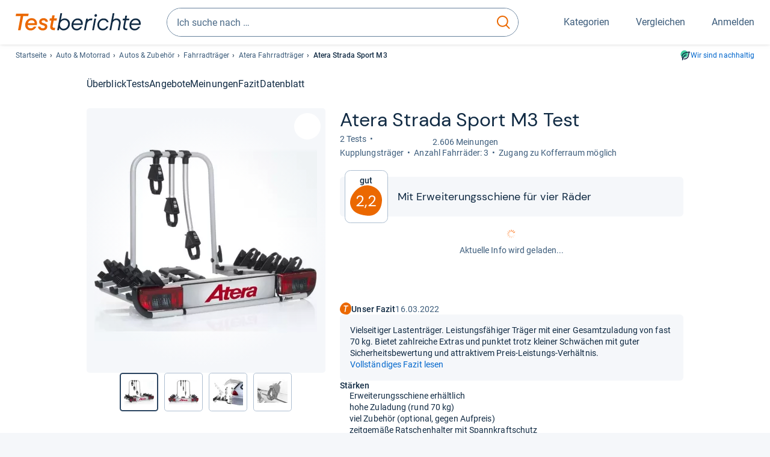

--- FILE ---
content_type: text/html;charset=UTF-8
request_url: https://www.testberichte.de/p/atera-tests/strada-sport-m3-testbericht.html
body_size: 35556
content:
<!DOCTYPE html>
	<html class="uil-page product-lvl product-page fe3997-tg3 no-js" lang="de" prefix="og: http://ogp.me/ns#"><head>
			<meta charset="utf-8" />
			<meta http-equiv="X-UA-Compatible" content="IE=edge" />
			<meta name="viewport" content="width=device-width, initial-scale=1.0" />
			<title>Atera Strada Sport M3 im Test: 2,2 gut | Mit Erweiterungsschiene für vier Räder</title>
	<meta property="og:title" content="Atera Strada Sport M3 im Test: 2,2 gut | Mit Erweiterungsschiene für vier Räder"><link rel="search" type="application/opensearchdescription+xml" title="Testberichte.de" href="/downloads/de_DE/search.xml">
	<link rel="stylesheet" href="/css/v5/style.css?rev=985096132" type="text/css" media="all" />
<meta name="robots" content="index, follow" /><meta name="description" content="Im Test: »gut« urteilen »outdoortest.info« &amp; Co ⭐ Was ist beim Strada Sport M3 von Atera gut und was nicht? Jetzt neutral informieren!" />
		<meta property="og:description" content="Im Test: »gut« urteilen »outdoortest.info« &amp; Co ⭐ Was ist beim Strada Sport M3 von Atera gut und was nicht? Jetzt neutral informieren!" /><meta name="robots" content="max-snippet:-1, max-image-preview:large, max-video-preview:-1" /><link rel="apple-touch-icon" sizes="180x180" href="/apple-touch-icon.png">
			<link rel="icon" type="image/png" sizes="16x16" href="/favicon-16x16.png">
			<link rel="icon" type="image/png" sizes="32x32" href="/favicon-32x32.png">
			<link rel="icon" type="image/png" sizes="48x48" href="/favicon-48x48.png">
			<link rel="icon" href="/favicon.ico">
			<link rel="icon" type="image/svg+xml" href="/favicon.svg">
			<link rel="manifest" href="https://www.testberichte.de/manifest.json" />
			<meta name="msapplication-TileColor" content="#f37030">
			<meta name="theme-color" content="#ffffff">
			<link rel="preconnect" href="//securepubads.g.doubleclick.net">
			<link rel="dns-prefetch" href="//securepubads.g.doubleclick.net">
			<link rel="preconnect" href="//static.demoup.com">
				<link rel="dns-prefetch" href="//static.demoup.com">
			<link href="https://www.testberichte.de/fonts/v5/tb-icons-global/fonts/tb-icons-global.woff?8jxczi" as="font" type="font/woff" crossorigin>
			<link rel="preload" href="https://www.testberichte.de/fonts/v5/roboto/roboto-v27-latin-regular.woff2" as="font" type="font/woff2" crossorigin>
			<link rel="preload" href="https://www.testberichte.de/fonts/v5/roboto/roboto-v27-latin-500.woff2" as="font" type="font/woff2" crossorigin>
			<link rel="preload" href="https://www.testberichte.de/fonts/v5/dm-sans/dm-sans-v6-latin-regular.woff2" as="font" type="font/woff2" crossorigin>

			<link rel="canonical" href="https://www.testberichte.de/p/atera-tests/strada-sport-m3-testbericht.html" />
			<meta name="twitter:card" value="summary" />

	<meta property="og:image" content="https://www.testberichte.de/imgs/p_imgs_og/1563459.jpg" /><script>
			var siteUri	= 'https://www.testberichte.de' + '';
			var pageType = 'product';
			var siteUriPrefix = "";

			
			var docRef = false;
			var docRefMap = ['http:' + siteUri, 'https:' + siteUri];
			if (document.referrer != '') {
				for (var i = 0; i < docRefMap.length; i++) {
					if (document.referrer.substr(0, docRefMap[i].length) == docRefMap[i]) {
						docRef = true;
						break;
					}
				};
			}

			
				if (top.location != self.location && docRef === false) {
					top.location = self.location.href;
				}
			

			var adblock	= '1';
			var _requests = new Object; 
			const requestsFetch = {};
			var enableCookieClickLogging = true;
			var logMessages	= new Array;

			
				window.pageInfo = {
					pageType: 'product',
					trackingDomain: 'testberichte.de',
					
					productId: '530796',
					
				}
			</script>

		<script async src="/js/v5/advertisement.js?rev=dea63eb"></script>

		<script src="/js/v5/vendor/swiper-bundle.min.js?rev=985096132" type="text/javascript"></script>
</head>
	<body class="uil-page__body"><a class="page-overlay js-page-slide-cta"></a>
<noscript>
	<div id="no-js">Für eine optimale Nutzung dieser Website aktivieren Sie bitte JavaScript.</div>
</noscript>

<header class="uil-page__header" id="header">
	<a href="#main-content" class="uic-skip-link">Zum Hauptinhalt springen</a>

	<div id='main_slot_tbw_1x1' style="height: 0px; width: 0px; display: none;"></div>

	<div class="uil-container uil-container--wide header ">
		<div class="uil-container uil-container--full-width"
		
	>
		<div class="header__container " data-function="js-header">
		<a href="/" class="header__item header__item--logo cp-9128-0"><img srcset="/img-v5/tb-logo-primary.svg" alt="testberichte.de-Logo" class="header__logo-img"></a><div class="header__item header__search js-search">
				<form class="js-search-form" method="get" action="/d/search.html" accept-charset="utf-8">
		<label class="search search--default">
			<input class="search__input search__input--default js-search-input"
				   data-cp="9129"
				   placeholder="Ich suche nach …"
				   autocomplete="off"
				   type="search"
				   maxlength="200"
				   value="">

			<button class="search__button search__button--reset search__button--reset--default js-search-reset" type="reset" title="Eingabe löschen">
				<i title="Eingabe löschen" class="search__icon-reset icon- icon-schliessen_sm"></i>
			</button>

			<button class="search__button search__button--submit search__button--default js-search-submit cp-11901-0" type="submit">
					<span class="sr-only">suchen</span>
					<svg class="search__icon search__icon--default" xmlns="http://www.w3.org/2000/svg" viewBox="0 0 24 24" fill="none"><path d="M17.187 16.155a1 1 0 1 0-1.43 1.397l1.43-1.397Zm3.598 6.544a1 1 0 0 0 1.43-1.398l-1.43 1.398Zm-10.427-2.966c5.17 0 9.359-4.195 9.359-9.367h-2c0 4.07-3.295 7.367-7.359 7.367v2ZM1 10.366c0 5.172 4.189 9.367 9.358 9.367v-2C6.295 17.733 3 14.436 3 10.366H1ZM10.358 1C5.19 1 1 5.194 1 10.366h2C3 6.297 6.295 3 10.358 3V1Zm9.359 9.366c0-5.172-4.19-9.366-9.359-9.366v2c4.063 0 7.359 3.297 7.359 7.366h2Zm-3.96 7.186 5.028 5.147 1.43-1.398-5.028-5.146-1.43 1.397Z" /></svg>
					</button>
			</label>
	</form></div>
		<div class="header__item header__item--kategorien js-lazy-sprite" data-function="js-toggle-desktop-navbar">
			<button class="user-button user-button--menu js-page-slide-cta" for="toggle-main-navigation" data-page-slide="navigation" data-cp="9127">
				












<span
	class="uic-icon uic-icon--menu
	user-button__icon" aria-hidden="true">

	

	
		
		
			
		
	

</span>
<span class="user-button__label user-button__label--menu">
					Kategorien
				</span>
			</button>
		</div>
		<div class="header__item header__item--compare">
	<button
	class="user-button user-button--compare mod-compare-cta"
	data-function="js-tooltip-compare"
	data-tippy-content="Sie haben noch keine Produkte zum Vergleich hinzugefügt."
>
	












<span
	class="uic-icon uic-icon--heart
	user-button__icon js-compare-icon" aria-hidden="true">

	

	
		
		
			<span class="user-button__count js-user-navigation-count"></span>
	
		
	

</span>
<span class="user-button__label">
		Vergleichen</span>
</button>
</div>
<div class="header__item header__item--profile-account header__item--hidden" data-function="js-profile-account">
	<button class="user-button user-button--anmelden">
		












<span
	class="uic-icon uic-icon--user
	user-button__icon" aria-hidden="true">

	

	
		
		
			
		
	

</span>
<span class="user-button__label user-button__label--anmelden js-profile-label">
			Anmelden</span>
	</button>

	<ul class="login-menu" data-function="js-login-menu">
		<li class="login-menu__item item js-logged-in-hide">
			<span class='uic-button uic-button--secondary' data-nfl='|secure|profile|login{|}{|||}'>Login</span></li>
		<li class="login-menu__item login-menu__item--register js-logged-in-hide">
			<p>Neu hier?</p>
			<span class='link link--default' data-nfl='|secure|profile|register{|}{|||}'>Kostenlos registrieren</span></li>
		<li class="login-menu__item">
	<span class='uic-link' data-nfl='|d|profile|overview{|}{|||}'>Übersicht</span></li>
<li class="login-menu__item">
	<span class='uic-link' data-nfl='|d|profile|reviews{|}{|||}'>Testberichte</span></li>
<li class="login-menu__item">
	<span class='uic-link' data-nfl='|d|profile|products{|}{|||}'>Produkte</span></li>
<li class="login-menu__item">
	<span class='uic-link' data-nfl='|d|profile|opinions{|}{|||}'>Meinungen</span></li>
<li class="login-menu__item">
	<span class='uic-link' data-nfl='|secure|profile|settings{|}{|||}'>Einstellungen</span></li></ul>
</div></div>
</div>

<nav class="uil-container uil-container--full-width mod-main-navigation page-slide-content-navigation" aria-label="Hauptnavigation">
	<div class="container container--mainnav">
		<ul class="main-nav">
			<li class="main-nav__item main-nav__item--title">
				<div class="main-nav__header">
					<div class="main-nav__title">Kategorien</div>
					<button class=" uic-button uic-button--control js-page-slide-cta
"
	 data-cp="9127"  style="position: absolute;top: 1em;right: 0.5em;z-index: 3;background: transparent;" 
	>

	












<span
	class="uic-icon uic-icon--close
	" aria-hidden="true">

	

	
		
		
			
		
	

</span>
<span class=" uic-button__label sr-only">
		Schliessen</span>
	</button>
</div>
				<label class="sr-only" for="main-navigation-level-1-back">zurück</label>
				<input class="main-nav__radio" id="main-navigation-level-1-back" type="radio" name="main-navigation-toggle-level-1" autocomplete="false" />
			</li>
			<li class="main-nav__item main-nav__item--first">
					<input class="main-nav__radio"
						data-cp="9131"
						data-coi="0"
						id="main-navigation-level-1-0"
						type="checkbox" name="main-navigation-1"
						autocomplete="false"
						/>
					<label class="main-nav__label" for="main-navigation-level-1-0">
						<i class="category-icon icon- icon-computer"></i>
						<a href="/shopping/level2_computer_hardware_3.html" class="main-nav__link cp-10475-0">Computer</a><span class="uic-icon uic-icon--main-nav"></span></label>
					<ul class="sub-nav " data-ncid="101">
							</ul>
					</li>
			<li class="main-nav__item ">
					<input class="main-nav__radio"
						data-cp="9131"
						data-coi="1"
						id="main-navigation-level-1-1"
						type="checkbox" name="main-navigation-1"
						autocomplete="false"
						/>
					<label class="main-nav__label" for="main-navigation-level-1-1">
						<i class="category-icon icon- icon-hifi_und_tv"></i>
						<a href="/shopping/level2_audio_hifi_1.html" class="main-nav__link cp-10475-0">HiFi & TV</a><span class="uic-icon uic-icon--main-nav"></span></label>
					<ul class="sub-nav " data-ncid="102">
							</ul>
					</li>
			<li class="main-nav__item ">
					<input class="main-nav__radio"
						data-cp="9131"
						data-coi="2"
						id="main-navigation-level-1-2"
						type="checkbox" name="main-navigation-1"
						autocomplete="false"
						/>
					<label class="main-nav__label" for="main-navigation-level-1-2">
						<i class="category-icon icon- icon-foto_und_video"></i>
						<a href="/shopping/level2_foto_video_und_optik_6.html" class="main-nav__link cp-10475-0">Foto & Video</a><span class="uic-icon uic-icon--main-nav"></span></label>
					<ul class="sub-nav " data-ncid="103">
							</ul>
					</li>
			<li class="main-nav__item ">
					<input class="main-nav__radio"
						data-cp="9131"
						data-coi="3"
						id="main-navigation-level-1-3"
						type="checkbox" name="main-navigation-1"
						autocomplete="false"
						/>
					<label class="main-nav__label" for="main-navigation-level-1-3">
						<i class="category-icon icon- icon-handy_und_telefon"></i>
						<a href="/shopping/level2_handys_und_telefonie_16.html" class="main-nav__link cp-10475-0">Handy & Telefon</a><span class="uic-icon uic-icon--main-nav"></span></label>
					<ul class="sub-nav " data-ncid="104">
							</ul>
					</li>
			<li class="main-nav__item ">
					<input class="main-nav__radio"
						data-cp="9131"
						data-coi="4"
						id="main-navigation-level-1-4"
						type="checkbox" name="main-navigation-1"
						autocomplete="false"
						/>
					<label class="main-nav__label" for="main-navigation-level-1-4">
						<i class="category-icon icon- icon-sport_und_gesundheit"></i>
						<a href="/shopping/level2_sport_und_fitness_15.html" class="main-nav__link cp-10475-0">Sport & Gesundheit</a><span class="uic-icon uic-icon--main-nav"></span></label>
					<ul class="sub-nav " data-ncid="109">
							</ul>
					</li>
			<li class="main-nav__item ">
					<input class="main-nav__radio"
						data-cp="9131"
						data-coi="5"
						id="main-navigation-level-1-5"
						type="checkbox" name="main-navigation-1"
						autocomplete="false"
						/>
					<label class="main-nav__label" for="main-navigation-level-1-5">
						<i class="category-icon icon- icon-haushalt"></i>
						<a href="/shopping/level2_haushalt_24.html" class="main-nav__link cp-10475-0">Haushalt</a><span class="uic-icon uic-icon--main-nav"></span></label>
					<ul class="sub-nav " data-ncid="106">
							</ul>
					</li>
			<li class="main-nav__item ">
					<input class="main-nav__radio"
						data-cp="9131"
						data-coi="6"
						id="main-navigation-level-1-6"
						type="checkbox" name="main-navigation-1"
						autocomplete="false"
						/>
					<label class="main-nav__label" for="main-navigation-level-1-6">
						<i class="category-icon icon- icon-haus_und_garten"></i>
						<a href="/shopping/level2_haus_und_garten_9.html" class="main-nav__link cp-10475-0">Haus & Garten</a><span class="uic-icon uic-icon--main-nav"></span></label>
					<ul class="sub-nav " data-ncid="107">
							</ul>
					</li>
			<li class="main-nav__item ">
					<input class="main-nav__radio"
						data-cp="9131"
						data-coi="7"
						id="main-navigation-level-1-7"
						type="checkbox" name="main-navigation-1"
						autocomplete="false"
						/>
					<label class="main-nav__label" for="main-navigation-level-1-7">
						<i class="category-icon icon- icon-baby_und_kind"></i>
						<a href="/shopping/level2_baby_und_kinderbedarf_12.html" class="main-nav__link cp-10475-0">Baby & Kind</a><span class="uic-icon uic-icon--main-nav"></span></label>
					<ul class="sub-nav " data-ncid="108">
							</ul>
					</li>
			<li class="main-nav__item main-nav__item--default" data-function="js-default-category">
					<input class="main-nav__radio"
						data-cp="9131"
						data-coi="8"
						id="main-navigation-level-1-8"
						type="checkbox" name="main-navigation-1"
						autocomplete="false"
						/>
					<label class="main-nav__label main-nav__label--default" for="main-navigation-level-1-8">
						<i class="category-icon icon- icon-auto_und_motorrad"></i>
						<a href="/shopping/level2_autos_und_zubehoer_2.html" class="main-nav__link cp-10475-0">Auto & Motorrad</a><span class="uic-icon uic-icon--main-nav"></span></label>
					<ul class="sub-nav sub-nav--default" data-ncid="105">
							<li class="sub-nav__item sub-nav__item--title">
			<div class="sub-nav__header">
				<label class="sub-nav__card sub-nav__card--title" for="main-navigation-level-1-8" data-cp="9621">
					<i class="icon- icn-pfeil__links_sm">pfeil__links_sm</i>
				</label>
				<label class="sr-only" for="main-navigation-level-1-back">zurück</label>
				<input class="main-nav__radio" id="main-navigation-level-2-back" type="radio" name="main-navigation-toggle-level-2" autocomplete="false" />
				<label class="page-slide-button-close page-slide-button-close--sub-nav js-page-slide-cta" for="toggle-main-navigation">
					<i class="sub-nav__icon-close icon- icon-close"></i>
				</label>
			</div>
		</li>
	<li class="sub-nav__item">
		<div class="sub-nav__card">
			<a href="/autos-und-zubehoer/2611/autos.html" class="sub-nav__link cp-9132-0"><i class="sub-category-sprite sub-category-sprite--c-2611"></i>
						<span class="sub-nav__label">Autos</span></a><i class="uic-icon uic-icon--sub-nav"></i>
		</div>
	</li>
<li class="sub-nav__item">
		<div class="sub-nav__card">
			<a href="/motorrad/2724/motorraeder.html" class="sub-nav__link cp-9132-0"><i class="sub-category-sprite sub-category-sprite--c-2724"></i>
						<span class="sub-nav__label">Motorräder</span></a><i class="uic-icon uic-icon--sub-nav"></i>
		</div>
	</li>
<li class="sub-nav__item">
		<div class="sub-nav__card">
			<a href="/testsieger/level3_roller_roller_ueber_125_cm3_386.html" class="sub-nav__link cp-9132-0"><i class="sub-category-sprite sub-category-sprite--c-3557"></i>
						<span class="sub-nav__label">Motorroller</span></a><i class="uic-icon uic-icon--sub-nav"></i>
		</div>
	</li>
<li class="sub-nav__item">
		<div class="sub-nav__card">
			<a href="/testsieger/level3_reifen_und_felgen_ganzjahresreifen_1083.html" class="sub-nav__link cp-9132-0"><i class="sub-category-sprite sub-category-sprite--c-2590-577"></i>
						<span class="sub-nav__label">Ganzjahresreifen</span></a><i class="uic-icon uic-icon--sub-nav"></i>
		</div>
	</li>
<li class="sub-nav__item">
		<div class="sub-nav__card">
			<a href="/testsieger/level3_reifen_und_felgen_winterreifen_553.html" class="sub-nav__link cp-9132-0"><i class="sub-category-sprite sub-category-sprite--c-2590-328"></i>
						<span class="sub-nav__label">Winterreifen</span></a><i class="uic-icon uic-icon--sub-nav"></i>
		</div>
	</li>
<li class="sub-nav__item">
		<div class="sub-nav__card">
			<a href="/testsieger/level3_autos_reisemobile_2210.html" class="sub-nav__link cp-9132-0"><i class="sub-category-sprite sub-category-sprite--c-3305"></i>
						<span class="sub-nav__label">Wohnmobile</span></a><i class="uic-icon uic-icon--sub-nav"></i>
		</div>
	</li>
<li class="sub-nav__item">
		<div class="sub-nav__card">
			<a href="/motorrad-zubehoere/2726/helme.html" class="sub-nav__link cp-9132-0"><i class="sub-category-sprite sub-category-sprite--c-2726"></i>
						<span class="sub-nav__label">Motorradhelme</span></a><i class="uic-icon uic-icon--sub-nav"></i>
		</div>
	</li>
<li class="sub-nav__item">
		<div class="sub-nav__card">
			<a href="/testsieger/level3_auto_ausstattung_zubehoer_auto_navigationssysteme_30.html" class="sub-nav__link cp-9132-0"><i class="sub-category-sprite sub-category-sprite--c-3546"></i>
						<span class="sub-nav__label">Navigationsgeräte</span></a><i class="uic-icon uic-icon--sub-nav"></i>
		</div>
	</li>
<li class="sub-nav__item">
		<div class="sub-nav__card">
			<a href="/testsieger/level3_gepaecktraeger_fahrradtraeger_155.html" class="sub-nav__link cp-9132-0"><i class="sub-category-sprite sub-category-sprite--c-3556"></i>
						<span class="sub-nav__label">Fahrradträger</span></a><i class="uic-icon uic-icon--sub-nav"></i>
		</div>
	</li>
<li class="sub-nav__item">
		<div class="sub-nav__card">
			<a href="/testsieger/level3_car_hifi_dab_radios_96.html" class="sub-nav__link cp-9132-0"><i class="sub-category-sprite sub-category-sprite--c-2567"></i>
						<span class="sub-nav__label">Autoradios</span></a><i class="uic-icon uic-icon--sub-nav"></i>
		</div>
	</li>
<li class="sub-nav__item sub-nav__item--last">
	<span class='uic-button uic-button--show-all sub-nav__show-all ' data-nfl='|shopping|level2_autos_und_zubehoer_2{|}{|||}'>Zeige alle Kategorien</span></li>
<li class="sub-nav__item sub-nav__item--close" data-function="js-close-nav">
	<label class="sub-nav__card" >
		<i class="icon-">schliessen</i>
	</label>
</li>
</ul>
					</li>
			<li class="main-nav__item main-nav__item--last">
					<input class="main-nav__radio"
						data-cp="9131"
						data-coi="9"
						id="main-navigation-level-1-9"
						type="checkbox" name="main-navigation-1"
						autocomplete="false"
						/>
					<label class="main-nav__label" for="main-navigation-level-1-9">
						<i class="category-icon icon- icon-mehr"></i>
						<a href="/21/die-kategorien-im-ueberblick.html" class="main-nav__link cp-10475-0">Mehr</a><span class="uic-icon uic-icon--main-nav"></span></label>
					<ul class="sub-nav sub-nav--default" data-ncid="110">
							</ul>
					</li>
			<li class="main-nav__item main-nav__item--login js-user-navigation-mobile">
				<span class='uic-button uic-button--secondary' data-nfl='|secure|profile|login{|}{|||}'>Anmelden</span></li>
		</ul></div>
</nav></div>

	<section class="uil-container uil-container--wide bg-white"
		
	>
		<div class="breadcrumb" id="breadcrumb">
			<ul class="breadcrumb__list">
				<li class="breadcrumb__item ">
						<a href="/" class="breadcrumb__link link link--default cp-8683-0">Startseite</a></li>
				<li class="breadcrumb__item ">
						<a href="/shopping/level2_autos_und_zubehoer_2.html" class="breadcrumb__link link link--default cp-8683-0">Auto & Motorrad</a></li>
				<li class="breadcrumb__item ">
						<a href="/34/autos-zubehoer.html" class="breadcrumb__link link link--default cp-8683-0">Autos & Zubehör</a></li>
				<li class="breadcrumb__item ">
						<a href="/testsieger/level3_gepaecktraeger_fahrradtraeger_155.html" class="breadcrumb__link link link--default cp-8683-0">Fahrradträger</a></li>
				<li class="breadcrumb__item ">
						<a href="/produktindex/produktindex_atera_fahrradtraeger_155.html" class="breadcrumb__link link link--default cp-8683-0">Atera Fahrradträger</a></li>
				<li class="breadcrumb__item isLast">
						Atera Strada Sport M3</li>
				</ul>

			<a href="/nachhaltigkeit.html" class="uic-link uic-sustainable-flex cp-14738-0">Wir sind nachhaltig</a></div>

		<script type="application/ld+json">
					{
						"@context": "http://schema.org",
						"@type": "BreadcrumbList",
						"itemListElement": [
						{
							"@type": "ListItem",
							"position": 1,
							"item": {
								"@id": "https://www.testberichte.de/",
								"name": "Startseite"
							}
						}
						
							,
							{
								"@type": "ListItem",
								"position": 2,
								"item": {
									"@id": "https://www.testberichte.de/shopping/level2_autos_und_zubehoer_2.html",
									"name": "Auto & Motorrad"
								}
							}
						
							,
								{
								"@type": "ListItem",
								"position": 3,
								"item": {
									"@id": "https://www.testberichte.de/34/autos-zubehoer.html",
									"name": "Autos & Zubehör"
								}
							}
						
							,
								{
								"@type": "ListItem",
								"position": 4,
								"item": {
									"@id": "https://www.testberichte.de/testsieger/level3_gepaecktraeger_fahrradtraeger_155.html",
									"name": "Fahrradträger"
								}
							}
						
							,
								{
									"@type": "ListItem",
									"position": 5,
									"item": {
										"@id": "https://www.testberichte.de/produktindex/produktindex_atera_fahrradtraeger_155.html",
										"name": "Atera Fahrradträger"
									}
								}
						
						]
					}
				</script>
	</section>

</header><div id="dfp-main-left">
	<div class="dfp-main-slot-left-1 " id="dfp-main-slot-left-1"></div><div class="dfp-main-slot-left-2 " id="dfp-main-slot-left-2"></div></div>

<div id="dfp-main-right">
	<div class="dfp-main-slot-right-1 " id="dfp-main-slot-right-1"></div></div>

<section class="container container--dfp">
	<div class="dfp-main-slot-top " id="dfp-main-slot-top"></div></section>

<main class="uil-page__main " id="main-content" style="">
	<nav class="uic-subnav" id="sticky-nav" data-js-scrollspy="sticky-nav" data-function="js-is-sticky">
		<div class=" uil-container uic-subnav__container uic-scroll-overlay ">
	<ul class="uic-subnav__list">
				<li class="uic-subnav__item uic-subnav__item--overview">
						<a class="uic-subnav__link highlight log-15669-c-530796-28-0" href="#produkt-ueberblick" data-cpid="15669" data-js-scrollspy-link>
							Überblick</a>
					</li>
				<li class="uic-subnav__item">
							<a class="uic-subnav__link log-15678-c-530796-28-0" href="#produkt-testberichte" data-cpid="15678" data-js-scrollspy-link>
								Tests
							</a>
						</li>
					<li class="uic-subnav__item">
									<a class="uic-subnav__link log-15686-c-530796-28-0" href="#produkt-angebote" data-cpid="15686" data-js-scrollspy-link>
										Angebote
									</a>
								</li>
							<li class="uic-subnav__item">
							<a class="uic-subnav__link log-15688-c-530796-28-0" href="#produkt-meinungen" data-cpid="15688" data-js-scrollspy-link>
								Meinungen
							</a>
						</li>
					<li class="uic-subnav__item">
							<a class="uic-subnav__link log-15695-c-530796-28-0" href="#produkt-artikel" data-cpid="15695" data-js-scrollspy-link>
								Fazit
							</a>
						</li>
					<li class="uic-subnav__item">
							<a class="uic-subnav__link log-15690-c-530796-28-0" href="#produkt-datenblatt" data-cpid="15690" data-js-scrollspy-link>
								Datenblatt
							</a>
						</li>
					</ul>
		</div></nav>
<script>
	if (typeof(logger) === 'object') {logger.addHandlerOnClassName({"t":"cc","d":{"i":"0","itc":"82","pc":"96651","ioc":"697035"}}, "null", "log-15669-c-530796-28-0", 0, null);} else {logMessages.push({message: {"t":"cc","d":{"i":"0","itc":"82","pc":"96651","ioc":"697035"}}, context: 'null', selector: 'log-15669-c-530796-28-0', index: 0, method: 'addHandlerOnClassName'});}if (typeof(logger) === 'object') {logger.addHandlerOnClassName({"t":"cc","d":{"i":"0","itc":"82","pc":"87651","ioc":"697035"}}, "null", "log-15678-c-530796-28-0", 0, null);} else {logMessages.push({message: {"t":"cc","d":{"i":"0","itc":"82","pc":"87651","ioc":"697035"}}, context: 'null', selector: 'log-15678-c-530796-28-0', index: 0, method: 'addHandlerOnClassName'});}if (typeof(logger) === 'object') {logger.addHandlerOnClassName({"t":"cc","d":{"i":"0","itc":"82","pc":"68651","ioc":"697035"}}, "null", "log-15686-c-530796-28-0", 0, null);} else {logMessages.push({message: {"t":"cc","d":{"i":"0","itc":"82","pc":"68651","ioc":"697035"}}, context: 'null', selector: 'log-15686-c-530796-28-0', index: 0, method: 'addHandlerOnClassName'});}if (typeof(logger) === 'object') {logger.addHandlerOnClassName({"t":"cc","d":{"i":"0","itc":"82","pc":"88651","ioc":"697035"}}, "null", "log-15688-c-530796-28-0", 0, null);} else {logMessages.push({message: {"t":"cc","d":{"i":"0","itc":"82","pc":"88651","ioc":"697035"}}, context: 'null', selector: 'log-15688-c-530796-28-0', index: 0, method: 'addHandlerOnClassName'});}if (typeof(logger) === 'object') {logger.addHandlerOnClassName({"t":"cc","d":{"i":"0","itc":"82","pc":"59651","ioc":"697035"}}, "null", "log-15695-c-530796-28-0", 0, null);} else {logMessages.push({message: {"t":"cc","d":{"i":"0","itc":"82","pc":"59651","ioc":"697035"}}, context: 'null', selector: 'log-15695-c-530796-28-0', index: 0, method: 'addHandlerOnClassName'});}if (typeof(logger) === 'object') {logger.addHandlerOnClassName({"t":"cc","d":{"i":"0","itc":"82","pc":"09651","ioc":"697035"}}, "null", "log-15690-c-530796-28-0", 0, null);} else {logMessages.push({message: {"t":"cc","d":{"i":"0","itc":"82","pc":"09651","ioc":"697035"}}, context: 'null', selector: 'log-15690-c-530796-28-0', index: 0, method: 'addHandlerOnClassName'});}</script><section class="uic-product-header uic-product-header--standard section section--anchor js-dfp--top-identifier"
	 id="produkt-ueberblick">

	<div class="uil-container uic-product-header__container"
		
	>
		<div class="uic-product-header__grid uic-product-header__grid--standard" id="js-product-header-grid">
			<div class="uic-product-header__media uic-product-header__media--standard">
				<div class="uic-product-header__sticky ">
					<uic-dialog class="uic-dialog-component">

	<dialog
		class="uic-dialog  uic-fade-in uic-dialog--gallery"
		
		id="js-modal-gallery">

		<header class="uic-dialog__header">
			<h2 class="uic-dialog__title">
					Bilder zu Atera Strada Sport M3</h2>
			<button class=" uic-button uic-button--control
"
	data-dialog-close
	>

	












<span
	class="uic-icon uic-icon--close
	" aria-hidden="true">

	

	
		
		
			
		
	

</span>
<span class=" uic-button__label sr-only">
		Schließen</span>
	</button>
</header>

		<div class="uic-dialog__main " data-modal-main-container>
			<div class="uic-dialog__gallery">
					<div class="uic-carousel  uic-carousel--modal" id="">

	<div class="swiper uic-carousel__slider  uic-carousel__slider--modal"
		 data-coi="530796"  data-cp="15697" data-modal-gallery>

		<ol
			class="swiper-wrapper uic-carousel__wrapper
			"
			id="carousel-">
			<li class="uic-carousel__slide">
								<picture class="picture
	 picture--modal-gallery ">

	<source srcset="/imgs/webp/p_imgs_370/1563459.jpg, /imgs/webp/p_imgs_supersize/1563459.jpg 1.5x" type="image/webp">
			<source srcset="/imgs/p_imgs_370/1563459.jpg, /imgs/p_imgs_supersize/1563459.jpg 1.5x" type="image/jpeg">
		<img
	alt="Produktbild Atera Strada Sport M3"
	class="image  image--product"
	 loading="lazy" 
			onerror="this.onerror=null;this.src='/img-v5/noimage.svg';"
		
	src="/imgs/p_imgs_370/1563459.jpg"
></picture>
</li>
						<li class="uic-carousel__slide">
								<picture class="picture
	 picture--modal-gallery ">

	<source srcset="/imgs/webp/p_imgs_370/1563457.jpg, /imgs/webp/p_imgs_supersize/1563457.jpg 1.5x" type="image/webp">
			<source srcset="/imgs/p_imgs_370/1563457.jpg, /imgs/p_imgs_supersize/1563457.jpg 1.5x" type="image/jpeg">
		<img
	alt="Produktbild Atera Strada Sport M3"
	class="image  image--product"
	 loading="lazy" 
			onerror="this.onerror=null;this.src='/img-v5/noimage.svg';"
		
	src="/imgs/p_imgs_370/1563457.jpg"
></picture>
</li>
						<li class="uic-carousel__slide">
								<picture class="picture
	 picture--modal-gallery ">

	<source srcset="/imgs/webp/p_imgs_370/1563458.jpg, /imgs/webp/p_imgs_supersize/1563458.jpg 1.5x" type="image/webp">
			<source srcset="/imgs/p_imgs_370/1563458.jpg, /imgs/p_imgs_supersize/1563458.jpg 1.5x" type="image/jpeg">
		<img
	alt="Produktbild Atera Strada Sport M3"
	class="image  image--product"
	 loading="lazy" 
			onerror="this.onerror=null;this.src='/img-v5/noimage.svg';"
		
	src="/imgs/p_imgs_370/1563458.jpg"
></picture>
</li>
						<li class="uic-carousel__slide">
								<picture class="picture
	 picture--modal-gallery ">

	<source srcset="/imgs/webp/p_imgs_370/1563460.jpg, /imgs/webp/p_imgs_supersize/1563460.jpg 1.5x" type="image/webp">
			<source srcset="/imgs/p_imgs_370/1563460.jpg, /imgs/p_imgs_supersize/1563460.jpg 1.5x" type="image/jpeg">
		<img
	alt="Produktbild Atera Strada Sport M3"
	class="image  image--product"
	 loading="lazy" 
			onerror="this.onerror=null;this.src='/img-v5/noimage.svg';"
		
	src="/imgs/p_imgs_370/1563460.jpg"
></picture>
</li>
						<li class="uic-carousel__slide">
								<picture class="picture
	 picture--modal-gallery ">

	<source srcset="/imgs/webp/p_imgs_370/1563461.jpg, /imgs/webp/p_imgs_supersize/1563461.jpg 1.5x" type="image/webp">
			<source srcset="/imgs/p_imgs_370/1563461.jpg, /imgs/p_imgs_supersize/1563461.jpg 1.5x" type="image/jpeg">
		<img
	alt="Produktbild Atera Strada Sport M3"
	class="image  image--product"
	 loading="lazy" 
			onerror="this.onerror=null;this.src='/img-v5/noimage.svg';"
		
	src="/imgs/p_imgs_370/1563461.jpg"
></picture>
</li>
						</ol>
	</div>

	<!-- If we need swiper pagination -->
	<div class="swiper-pagination uic-carousel__pagination" data-carousel-pagination></div>
	<!-- If we need swiper navigation -->
	<button class=" uic-button uic-button--control uic-carousel__button  uic-carousel__button--prev
"
	data-carousel-btn="prev"
	>

	












<span
	class="uic-icon uic-icon--arrow-left
	" aria-hidden="true">

	

	
		
		
			
		
	

</span>
<span class=" uic-button__label sr-only">
		vorherig</span>
	</button>
<button class=" uic-button uic-button--control uic-carousel__button   uic-carousel__button--next
"
	data-carousel-btn="next"
	>

	












<span
	class="uic-icon uic-icon--arrow-right
	" aria-hidden="true">

	

	
		
		
			
		
	

</span>
<span class=" uic-button__label sr-only">
		nächste</span>
	</button>
</div>
</div>

				<div class="uic-dialog__offer" data-modal-gallery-offer></div>
			</div>

		</dialog>

</uic-dialog><div class="uic-carousel  uic-carousel--gallery" id="">

	<div class="swiper uic-carousel__slider  uic-carousel__slider--gallery"
		 data-coi="530796"  data-cp="11355" data-gallery>

		<ol
			class="swiper-wrapper uic-carousel__wrapper
			"
			id="carousel-">
			<li class="uic-carousel__slide">
					<picture class="picture
	 picture--gallery ">

	<source srcset="/imgs/webp/p_imgs_370/1563459.jpg, /imgs/webp/p_imgs_supersize/1563459.jpg 1.5x" type="image/webp">
			<source srcset="/imgs/p_imgs_370/1563459.jpg, /imgs/p_imgs_supersize/1563459.jpg 1.5x" type="image/jpeg">
		<img
	alt="Produktbild Atera Strada Sport M3"
	class="image  image--product"
	
			onerror="this.onerror=null;this.src='/img-v5/noimage.svg';"
		
	src="/imgs/p_imgs_370/1563459.jpg"
></picture>
</li>
			<li class="uic-carousel__slide">
					<picture class="picture
	 picture--gallery ">

	<source srcset="/imgs/webp/p_imgs_370/1563457.jpg, /imgs/webp/p_imgs_supersize/1563457.jpg 1.5x" type="image/webp">
			<source srcset="/imgs/p_imgs_370/1563457.jpg, /imgs/p_imgs_supersize/1563457.jpg 1.5x" type="image/jpeg">
		<img
	alt="Produktbild Atera Strada Sport M3"
	class="image  image--product"
	 loading="lazy" 
			onerror="this.onerror=null;this.src='/img-v5/noimage.svg';"
		
	src="/imgs/p_imgs_370/1563457.jpg"
></picture>
</li>
			<li class="uic-carousel__slide">
					<picture class="picture
	 picture--gallery ">

	<source srcset="/imgs/webp/p_imgs_370/1563458.jpg, /imgs/webp/p_imgs_supersize/1563458.jpg 1.5x" type="image/webp">
			<source srcset="/imgs/p_imgs_370/1563458.jpg, /imgs/p_imgs_supersize/1563458.jpg 1.5x" type="image/jpeg">
		<img
	alt="Produktbild Atera Strada Sport M3"
	class="image  image--product"
	 loading="lazy" 
			onerror="this.onerror=null;this.src='/img-v5/noimage.svg';"
		
	src="/imgs/p_imgs_370/1563458.jpg"
></picture>
</li>
			<li class="uic-carousel__slide">
					<picture class="picture
	 picture--gallery ">

	<source srcset="/imgs/webp/p_imgs_370/1563460.jpg, /imgs/webp/p_imgs_supersize/1563460.jpg 1.5x" type="image/webp">
			<source srcset="/imgs/p_imgs_370/1563460.jpg, /imgs/p_imgs_supersize/1563460.jpg 1.5x" type="image/jpeg">
		<img
	alt="Produktbild Atera Strada Sport M3"
	class="image  image--product"
	 loading="lazy" 
			onerror="this.onerror=null;this.src='/img-v5/noimage.svg';"
		
	src="/imgs/p_imgs_370/1563460.jpg"
></picture>
</li>
			<li class="uic-carousel__slide">
					<picture class="picture
	 picture--gallery ">

	<source srcset="/imgs/webp/p_imgs_370/1563461.jpg, /imgs/webp/p_imgs_supersize/1563461.jpg 1.5x" type="image/webp">
			<source srcset="/imgs/p_imgs_370/1563461.jpg, /imgs/p_imgs_supersize/1563461.jpg 1.5x" type="image/jpeg">
		<img
	alt="Produktbild Atera Strada Sport M3"
	class="image  image--product"
	 loading="lazy" 
			onerror="this.onerror=null;this.src='/img-v5/noimage.svg';"
		
	src="/imgs/p_imgs_370/1563461.jpg"
></picture>
</li>
			</ol>
	</div>

	<div class="uic-carousel__video-button js-demoup-mobile"></div>
		<!-- If we need swiper pagination -->
	<div class="swiper-pagination uic-carousel__pagination" data-carousel-pagination></div>
	<!-- If we need swiper navigation -->
	<button class=" uic-button uic-button--control uic-carousel__button  uic-carousel__button--prev
"
	data-carousel-btn="prev"
	>

	












<span
	class="uic-icon uic-icon--arrow-left
	" aria-hidden="true">

	

	
		
		
			
		
	

</span>
<span class=" uic-button__label sr-only">
		vorherig</span>
	</button>
<button class=" uic-button uic-button--control uic-carousel__button   uic-carousel__button--next
"
	data-carousel-btn="next"
	>

	












<span
	class="uic-icon uic-icon--arrow-right
	" aria-hidden="true">

	

	
		
		
			
		
	

</span>
<span class=" uic-button__label sr-only">
		nächste</span>
	</button>
</div>
<div class="uic-carousel  uic-carousel--thumb" id="">

	<div class="swiper uic-carousel__slider  uic-carousel__slider--thumb"
		 data-coi="530796"  data-cp="9137" data-thumb-gallery>

		<div
			class="swiper-wrapper uic-carousel__wrapper
			"
			id="carousel-">
			<button class="uic-carousel__slide uic-thumb-button" data-carousel-thumb-btn>
						<picture class="picture
	 ">

	<source srcset="/imgs/webp/p_imgs_50/1563459.jpg" type="image/webp">
		<img
	alt="Produktbild Atera Strada Sport M3"
	class="image  image--thumb"
	
			onerror="this.onerror=null;this.src='/img-v5/noimage.svg';"
		
	src="/imgs/p_imgs_50/1563459.jpg"
></picture>
</button>
				<button class="uic-carousel__slide uic-thumb-button" data-carousel-thumb-btn>
						<picture class="picture
	 ">

	<source srcset="/imgs/webp/p_imgs_50/1563457.jpg" type="image/webp">
		<img
	alt="Produktbild Atera Strada Sport M3"
	class="image  image--thumb"
	
			onerror="this.onerror=null;this.src='/img-v5/noimage.svg';"
		
	src="/imgs/p_imgs_50/1563457.jpg"
></picture>
</button>
				<button class="uic-carousel__slide uic-thumb-button" data-carousel-thumb-btn>
						<picture class="picture
	 ">

	<source srcset="/imgs/webp/p_imgs_50/1563458.jpg" type="image/webp">
		<img
	alt="Produktbild Atera Strada Sport M3"
	class="image  image--thumb"
	
			onerror="this.onerror=null;this.src='/img-v5/noimage.svg';"
		
	src="/imgs/p_imgs_50/1563458.jpg"
></picture>
</button>
				<button class="uic-carousel__slide uic-thumb-button" data-carousel-thumb-btn>
						<picture class="picture
	 ">

	<source srcset="/imgs/webp/p_imgs_50/1563460.jpg" type="image/webp">
		<img
	alt="Produktbild Atera Strada Sport M3"
	class="image  image--thumb"
	
			onerror="this.onerror=null;this.src='/img-v5/noimage.svg';"
		
	src="/imgs/p_imgs_50/1563460.jpg"
></picture>
</button>
				<button class="uic-carousel__slide uic-thumb-button" data-carousel-thumb-btn>
						<picture class="picture
	 ">

	<source srcset="/imgs/webp/p_imgs_50/1563461.jpg" type="image/webp">
		<img
	alt="Produktbild Atera Strada Sport M3"
	class="image  image--thumb"
	
			onerror="this.onerror=null;this.src='/img-v5/noimage.svg';"
		
	src="/imgs/p_imgs_50/1563461.jpg"
></picture>
</button>
				</div>
	</div>

	<!-- If we need swiper pagination -->
	<!-- If we need swiper navigation -->
	<button class=" uic-button uic-button--control uic-carousel__button uic-carousel__button--thumb uic-carousel__button--prev
"
	data-carousel-btn="prev"
	>

	












<span
	class="uic-icon uic-icon--arrow-left
	" aria-hidden="true">

	

	
		
		
			
		
	

</span>
<span class=" uic-button__label sr-only">
		vorherig</span>
	</button>
<button class=" uic-button uic-button--control uic-carousel__button  uic-carousel__button--thumb uic-carousel__button--next
"
	data-carousel-btn="next"
	>

	












<span
	class="uic-icon uic-icon--arrow-right
	" aria-hidden="true">

	

	
		
		
			
		
	

</span>
<span class=" uic-button__label sr-only">
		nächste</span>
	</button>
</div>
<button class="uic-compare-button js-compare"
		data-cid="3556"
		data-cp="11156"
		data-pid="530796"
	>
		<span class="uic-compare-button__item uic-compare-button__item--add" title='Zum Vergleich hinzufügen'>
			<span class="uic-compare-button__text">
				Vergleichen</span>

			












<span
	class="uic-icon uic-icon--heart
	uic-compare-button__icon" aria-hidden="true">

	

	
		
		
			
		
	

</span>
</span>

		<span class="uic-compare-button__item uic-compare-button__item--remove" title='Aus Vergleich entfernen'>
			<span class="uic-compare-button__text">
				Hinzugefügt</span>

			












<span
	class="uic-icon uic-icon--heart-filled
	uic-compare-button__icon" aria-hidden="true">

	

	
		
		
			
		
	

</span>
</span>
	</button>
</div>
			</div>
			<div class="uic-product-header__head uic-product-header__head--standard">
				<div class="uic-product-header__title">

					<h1 class="headline headline--main">
		Atera Strada Sport M3 Test</h1>
<ul class="uic-mini-datasheet " >
	<li class="uic-mini-datasheet__item">
					2 Tests</li>
			<li class="uic-mini-datasheet__item">

					<p class="uic-rating uic-rating--product-header " data-function="js-star-rating">
		<span class="uic-rating__icons uic-rating__icons--85"></span>
			<span class="uic-rating__label ">
						2.606 Meinungen</span>
				</p>
</li>
			</ul><div class=" uic-scroll-overlay ">
	<ul class="uic-mini-datasheet uic-mini-datasheet--mobile-scroll" >
	<li class="uic-mini-datasheet__item">
				 Kupp­lungs­trä­ger</li>
		<li class="uic-mini-datasheet__item">
				Anzahl Fahr­rä­der: 3</li>
		<li class="uic-mini-datasheet__item">
				 Zugang zu Kof­fer­raum mög­lich</li>
		</ul></div></div>
			</div>
			<div class="uic-product-header__body uic-product-header__body--standard">
					<div class="uic-product-header__score" >
			<div class="uic-product-header__badge">

				<div class="uic-badge uic-badge--hero">
	<div class="uic-badge__grade">
		<p class="uic-badge__label
			">
			Gut</p>
		<p class="uic-badge__average ">
			2,2</p>
		</div>
</div></div>

			<h3 class="uic-product-header__badge-label uic-product-header__badge-label--title">
						Mit Erwei­te­rungs­schiene für vier Räder</h3>
				</div>

		<div class="uic-product-header__offer js-offer-box" id="js-product-header-offer">

			<div class="loader">
				<div class="loading loading--default"></div>
				<p class="bodycopy bodycopy--muted">
					Aktuelle Info wird geladen...</p>
			</div>
			</div>

		<div class="uic-product-header__fazit">
				<div class="uic-product-header__block">
						<div class="headline-module headline-module--tb">
							<svg class="headline-module__icon" xmlns="http://www.w3.org/2000/svg" viewBox="0 0 14 14" fill="none">
								<path d="M10.1829 0.646276C5.84458 -1.42559 2.10153 1.88253 0.701409 4.94289C0.149698 6.15418 -0.170295 7.53147 0.0945264 8.84698C0.408389 10.3447 1.25128 11.6902 2.52328 12.4971C3.79528 13.304 5.30023 13.6896 6.78739 13.8925C7.75105 14.0235 8.74903 14.0741 9.69491 13.8132C11.0374 13.4344 12.1592 12.4403 12.8685 11.2246C13.5777 10.009 13.8965 8.59299 13.9897 7.17514C14.0326 6.50615 14.1184 2.46415 10.1829 0.646276ZM10.2239 4.58718H8.02997L6.80885 11.1086H5.63064L6.85176 4.58718H4.65779L4.86131 3.47449H10.4397L10.2239 4.58718Z" fill="#eb6800"/>
							</svg>
							Unser Fazit
							<span class="bodycopy bodycopy--muted">
								16.03.2022</span>
						</div>

						<div class="uic-infobox uic-infobox--default uic-product-header__fazit-box">
	<div class="uic-infobox__container">

		Vielseitiger Lastenträger.  Leistungsfähiger Träger mit einer Gesamtzuladung von fast 70 kg. Bietet zahlreiche Extras und punktet trotz kleiner Schwächen mit guter Sicherheitsbewertung und attraktivem Preis-Leistungs-Verhältnis.
















 




	
	
		
			

			<a href="#produkt-artikel"
				class="uic-link log-14591-c-530796-1-0">
				Vollständiges Fazit lesen
			</a>

			<script>if (typeof(logger) === 'object') {logger.addHandlerOnClassName({"t":"cc","d":{"i":"0","itc":"1","pc":"19541","ioc":"697035"}}, "", "log-14591-c-530796-1-0", 0, null);} else {logMessages.push({message: {"t":"cc","d":{"i":"0","itc":"1","pc":"19541","ioc":"697035"}}, context: '', selector: 'log-14591-c-530796-1-0', index: 0, method: 'addHandlerOnClassName'});}</script>
		
	
	
	

</div>
</div></div>
				<div class="uic-product-header__block">
		<h3 class="headline-module">
			Stärken
		</h3>

		<ul class="uic-iconlist uic-iconlist--pro">
	












<li
	class="uic-icon uic-icon--pro
	" aria-hidden="true">

	

	
		
		
			Erweiterungsschiene erhältlich
		
	

</li>













<li
	class="uic-icon uic-icon--pro
	" aria-hidden="true">

	

	
		
		
			hohe Zuladung (rund 70 kg)
		
	

</li>













<li
	class="uic-icon uic-icon--pro
	" aria-hidden="true">

	

	
		
		
			viel Zubehör (optional, gegen Aufpreis)
		
	

</li>













<li
	class="uic-icon uic-icon--pro
	" aria-hidden="true">

	

	
		
		
			zeitgemäße Ratschenhalter mit Spannkraftschutz
		
	

</li>
</ul></div>

	<div class="uic-product-header__block">
		<h3 class="headline-module">
			Schwächen
		</h3>

		<ul class="uic-iconlist uic-iconlist--contra">
	












<li
	class="uic-icon uic-icon--contra
	" aria-hidden="true">

	

	
		
		
			geringer Schienenabstand
		
	

</li>













<li
	class="uic-icon uic-icon--contra
	" aria-hidden="true">

	

	
		
		
			ADAC: kleine Handling-Schwächen
		
	

</li>
</ul></div>
</div>
		<div class="uic-product-header__relatives">
			</div></div>
			</div>
	</div>

</section>
<section class="container">
		<div class="layout layout--2-col">
			<div class="layout__cell layout__cell--l5-main" id="produkt-informationen">
				<section class="section section--anchor mod-product-reviews js-product-reviews" id="produkt-testberichte" data-view-cp="13873" data-view-obj-id="530796">
		<h2 class="headline headline--section">
		Im Test der Fach­ma­ga­zine<button
	class="tooltippy "
	data-function="js-tooltip-body"
	data-tippy-content="Die Auswahl und Sortierung der Magazintests orientiert sich an folgenden Parametern: Aktualität des jeweiligen Tests und Beliebtheit des Magazins bei Nutzer:innen, bestimmt durch unsere langjährige redaktionelle Erfahrung im Testbereich. Hier fließen Klickzahlen auf die Magazintests und Markenbekanntheit des jeweiligen Magazins in unsere Einschätzung mit ein. Das höchste Gewicht bei der Sortierung hat die Aktualität des jeweiligen Tests."
	aria-label="öffnet Tooltip Erklärung"
	
>















<span
	class="uic-icon uic-icon--tooltip
	 js-icon-tooltip" aria-hidden="true">

	

	
		
		
			
		
	

</span>
</button>
</h2>
<div class="mod-content">
			<ul class="review-list--fe3021 ">
		<li class="review-list-item">
				<article class="card card--default review review-list-item--fe3021 review-list-item--product review-list-item--498117" id="t-498117">
		<div class="review-list-item__magazine">
			<ul class="review-list-item__magazine-data">
				<li class="review-list-item__logo">
							<span class='cp-13666-0' data-nfl='|d|einzeltest|outdoortest-info-498117{|}{|||}'><h3 class="magazine-logo magazine-logo--as-img">
					<img
						title="outdoortest.info"
						alt="outdoortest.info"
						src="/imgs/z_imgs_medium/1153.jpg"
						loading="lazy"
						width="44"
						height="40"
						class="review-magazine-logo" />
				</h3></span></li>
					<li class="review-list-item__released">
							Erschienen: 01.05.2020</li>
						<li class="review-list-item__read-more">
								<span class='link-read-more cp-11493-0' data-nfl='|d|einzeltest|outdoortest-info-498117{|}{|||}'>Details zum Test</span></li>
						<li class="review-list-item__review-cta">
										<span class="link review-cta" data-function="js-review-cta"> </span></li>
								</ul>

			<div class="review-list-item__magazine-content card__text js-magazine-content">
				<h4 class="review__title">
							ohne Endnote</h4><div class="uic-collapse
	uic-collapse--review js-review-conclusion-collapse"
	id="collapse-"
	data-collapse>

	<div class="uic-collapse__content " aria-hidden="true" data-collapse-content>
		<p class="review-list-item__conclusion-text">
				Gewichtstechnisch ist der Strada Sport M3 von Atera für einen Fahrradträger absolut im Rahmen und auch für weniger kräftige Personen gut zu handhaben. Er ist zwar nicht gerade preiswert, verfügt aber über eine dreijährige Garantie und ist hochwertig gefertigt. Trotz dem Zweck als Träger für drei Fahrräder besteht auch die Möglichkeit, insgesamt vier Räder zu montieren.<i>&nbsp;-&nbsp;Zusammengefasst durch unsere Redaktion.</i></p>
		</div>

	<button class="link link--default uic-collapse__button  uic-collapse__button--review"
		data-collapse-trigger
		data-lg-cp-more="15346"data-lg-cp-less="15347"data-lg-obj-id="991487"
		data-lg-type-id="1"
		>

		mehr...</button><script defer>
		{
			let scriptTag = document.currentScript;
			let collapseElement = scriptTag.closest('[data-collapse]');

			document.addEventListener("DOMContentLoaded", function() {
				if (typeof UicCollapse !== "undefined") {
					new UicCollapse(collapseElement, "weniger...", "mehr...", "");

				} else {
					console.error("UicCollapse ist nicht geladen!");
				}
			});
		}
	</script>
</div><span class="link review-cta" data-function="js-review-cta"> </span>
				</div>
		</div>

		<div class="card__footer js-review-list-item__call-to-action"></div>
		</article></li>
			<li class="review-list-item">
				<article class="card card--default review review-list-item--fe3021 review-list-item--product review-list-item--496818" id="t-496818">
		<div class="review-list-item__magazine">
			<ul class="review-list-item__magazine-data">
				<li class="review-list-item__logo">
							<span class='cp-13666-1' data-nfl='|auto-ausstattung-zubehoer|3556|fahrradtraeger|testberichte|adac-online|2019-06-25{|}{|||}'><h3 class="magazine-logo magazine-logo--as-img">
					<img
						title="ADAC Online"
						alt="ADAC Online"
						src="/imgs/z_imgs_medium/722.png"
						loading="lazy"
						width="80"
						height="80"
						class="review-magazine-logo" />
				</h3></span></li>
					<li class="review-list-item__released">
							Erschienen: 25.06.2019</li>
						<li class="review-list-item__read-more">
								<a href="/auto-ausstattung-zubehoer/3556/fahrradtraeger/testberichte/adac-online/2019-06-25.html" class="link-read-more cp-11493-0">Details zum Test</a></li>
						<li class="review-list-item__review-cta">
										<span class="link review-cta" data-function="js-review-cta"> </span></li>
								</ul>

			<div class="review-list-item__magazine-content card__text js-magazine-content">
				<h4 class="review__title">
							„befriedigend“ (2,6)</h4>

						<p class="review__rating-position">
						Platz 6 von 11</p><p class="review-list-item__conclusion">
			Gestaltung (20%): „befriedigend“ (2,6); <br />
Handhabung (50%): „befriedigend“ (2,6); <br />
Sicherheit (30%): „gut“ (2,5).<i>&nbsp;-&nbsp;Zusammengefasst durch unsere Redaktion.</i></p>
	<span class="link review-cta" data-function="js-review-cta"> </span>
				</div>
		</div>

		<div class="card__footer js-review-list-item__call-to-action"></div>
		</article></li>
			</ul>
</div>

		<footer class="mod-footer mod-pager ">
			</footer>

		<br/>
			</section><div class="dfp-product-review-slot-1 " id="dfp-product-review-slot-1"></div><section class="uil-section
		 section--anchor"
		 id='produkt-angebote'
	>
		<div class="headline-main-wrapper headline-main-wrapper--ofrs-title js-ofr-list-hl"
	data-view-cp="15017"
	data-view-obj-id="530796">

	<h2 class="headline headline--section">
		Angebote</h2>
</div>

<div class="mod mod-primary" id="ofrs">
	<div class="uic-infobox uic-infobox--affiliate uic-infobox--icon ">
	












<p
	class="uic-icon uic-icon--affiliate
	 uic-infobox__icon uic-infobox__icon--affiliate" aria-hidden="true">

	

	
		
		
			
		
	

</p>
<p class="uic-infobox__text">

		Wir arbeiten unabhängig und neutral. Wenn Sie auf ein verlinktes Shop-Angebot klicken, unterstützen Sie uns dabei. Wir erhalten dann ggf. eine Vergütung. <a href="https://www.testberichte.de/tb/haeufige-fragen.html#Unternehmen" target="_blank" class="link link--default cp-15531-0">Mehr erfahren</a></p>
</div><div class="offer-navigation  offer-navigation--tabs js-ofr-list"
		data-view-cp="15018"
		data-view-obj-id="530796">

		<!-- Code for when there are multiple tabs -->
		<div class="uic-tabs " data-tabs>
			<div class="uic-tabs__tablist" role=tablist>
				<button
						class="uic-tabs__tab active"
						role="tab"
						aria-selected="true"
						data-tab
						
							data-lg-cp="15025"
							data-lg-obj-id="530796"
							data-lg-type-id="1"
							data-count="8"
						
					>
						Neu<span class="uic-tabs__sublabel"> (ab 439,99 €)</span>
						</button>
				<button
						class="uic-tabs__tab "
						role="tab"
						aria-selected="false"
						data-tab
						
							data-lg-cp="15026"
							data-lg-obj-id="530796"
							data-lg-type-id="1"
							data-count="2"
						
					>
						












<span
	class="uic-icon uic-icon--sustainable
	" aria-hidden="true">

	

	
		
			
			Gebraucht
			
		
		
	

</span>
<span class="uic-tabs__sublabel"> (ab 282,17 €)</span>
						</button>
				</div>
			<div
	aria-hidden="false"
	class="uic-tabs__panel "
	data-panel
	role="tabpanel"
	
>
	<div id="product-new-ofrs" class="mod-product-ofrs js-mod-product-ofrs" data-count="8">
		<div class="card card--borderless">
	<ul class="ofr-list ">
		<li class="ofr-list__item">
				<div class="uic-offer-item uic-offer-item--standard">

		<div class="uic-offer-item__image">
			<img
	alt=""
	class="image "
	 loading="lazy" 
			onerror="this.onerror=null;this.src='/img-v5/noimage.svg';"
		
	src="//img.testberichte.de/imageserver/ImageServlet?w=60&amp;h=60&amp;l=1&amp;erl=lxxtw%3E33q2qihme1eqe%7Esr2gsq3mqekiw3M385PrKhfQ5pP2cWP944c2ntk&amp;hm=752730fb99"
></div>

		<div class="uic-offer-item__block uic-offer-item__block--standard">
			<div class="uic-offer-item__title">
				Atera 022685 Fahrradträger Strada Sport 3, Kupplungsträger, für 3 Fahrräder</div>

			<div class="ofr__description-box">
				<label class="ofr__paragraph ofr__paragraph--hasMore">
						<input type="checkbox" class="ofr__paragraph--chck" />
						<p class="ofr__paragraph--desc ofr__paragraph--desc3">Ausführung - Der schwarze Träger für die Anhängerkupplung hält 3 Fahrräder bis max. Gesamtzuladung 66,9 kg. Mit separat erhältlicher Schiene auf 4 Bikes (68 kg) erweiterbar Technische Daten - Max. Gewicht pro Fahrrad 30 kg (1-3), 17 kg bei Erweiterungsschiene (Fahrrad 4), Rahmendurchmesser 2,5-8 cm, max. Reifendicke 2,4 Zoll. Abstand zwischen den Fahrrädern 18 cm. Maße 110x20x72 cm, 18,1 kg Gewicht Ausstattung - Komplett vormontiertes, crashstabile System inkl. Radschalen mit Laufradschutz, gepolsterte Greifarme, Diebstahlschutz, Felgenhaltebänder mit Ratschenfunktion und Spannkraftschutz, Rückleuchten, Kennzeichenhalter EU Plug & Drive - Montage erfolgt mittels Schnellspannverschluss. Der schnelle Zugang zum Kofferraum ist dank gesichertem Abklappmechanismus auch mit montierten Fahrrädern einfach möglich Hinweis - Abstand zwischen den Fahrrädern und den maximalen Rahmendurchmesser bitte beachten. Felgenhaltebänder sind austauschbar. Für Fatbikes werden Rastbänder der Länge 600 mm benötigt...</p>
						<p role="button" class="ofr__paragraph--more ofr__paragraph--more3">Mehr</p>
						</label>
				</div>

			<div class="uic-offer-item__delivery uic-offer-item__delivery--standard">
				<span
	class="uic-icon uic-icon--delivery-1
	" aria-hidden="true">

	

	
		
		
			
		
	

</span>
Lieferung: Auf Lager</div>
		</div>

		<div class="uic-offer-item__merch">
			<div class="merchant-box">
					<img class="image image--merch js-mchnt-img" alt="Amazon.de" src="/img-v3/merchantb/081402.gif" loading="lazy"></div>
			</div>
		<div class="uic-offer-item__price">
			<div class="ofr__prc-delivery-box">
				<div class="uic-label uic-label--top-product ">

	Bester Preis</div><div class="ofr__prc">
						<p class="prc prc--default" >
	439,99 €</p>

</div>

					<div class="ofr__ppu">
						</div>

					<div class="ofr__delivery-cost">
						<small class="prc-subtext prc-subtext--delivery">
    Versand: <span class="wsnw">0,00 €</span></small>
</div>
				</div>
		</div>


	</div></li>
		<li class="ofr-list__item">
				<div class="uic-offer-item uic-offer-item--standard">

		<div class="uic-offer-item__image">
			<img
	alt=""
	class="image "
	 loading="lazy" 
			onerror="this.onerror=null;this.src='/img-v5/noimage.svg';"
		
	src="//img.testberichte.de/imageserver/ImageServlet?w=60&amp;h=60&amp;l=1&amp;erl=lxxtw%3E33q2qihme1eqe%7Esr2gsq3mqekiw3M385PrKhfQ5pP2cWP944c2ntk&amp;hm=752730fb99"
></div>

		<div class="uic-offer-item__block uic-offer-item__block--standard">
			<div class="uic-offer-item__title">
				Atera 022685 Fahrradträger Strada Sport 3, Kupplungsträger, für 3 Fahrräder</div>

			<div class="ofr__description-box">
				<label class="ofr__paragraph ofr__paragraph--hasMore">
						<input type="checkbox" class="ofr__paragraph--chck" />
						<p class="ofr__paragraph--desc ofr__paragraph--desc3">Ausführung - Der schwarze Träger für die Anhängerkupplung hält 3 Fahrräder bis max. Gesamtzuladung 66,9 kg. Mit separat erhältlicher Schiene auf 4 Bikes (68 kg) erweiterbar Technische Daten - Max. Gewicht pro Fahrrad 30 kg (1-3), 17 kg bei Erweiterungsschiene (Fahrrad 4), Rahmendurchmesser 2,5-8 cm, max. Reifendicke 2,4 Zoll. Abstand zwischen den Fahrrädern 18 cm. Maße 110x20x72 cm, 18,1 kg Gewicht Ausstattung - Komplett vormontiertes, crashstabile System inkl. Radschalen mit Laufradschutz, gepolsterte Greifarme, Diebstahlschutz, Felgenhaltebänder mit Ratschenfunktion und Spannkraftschutz, Rückleuchten, Kennzeichenhalter EU Plug & Drive - Montage erfolgt mittels Schnellspannverschluss. Der schnelle Zugang zum Kofferraum ist dank gesichertem Abklappmechanismus auch mit montierten Fahrrädern einfach möglich Hinweis - Abstand zwischen den Fahrrädern und den maximalen Rahmendurchmesser bitte beachten. Felgenhaltebänder sind austauschbar. Für Fatbikes werden Rastbänder der Länge 600 mm benötigt...</p>
						<p role="button" class="ofr__paragraph--more ofr__paragraph--more3">Mehr</p>
						</label>
				</div>

			<div class="uic-offer-item__delivery uic-offer-item__delivery--standard">
				<span
	class="uic-icon uic-icon--delivery-1
	" aria-hidden="true">

	

	
		
		
			
		
	

</span>
Lieferung: Auf Lager</div>
		</div>

		<div class="uic-offer-item__merch">
			<div class="merchant-box">
					<img class="image image--merch js-mchnt-img" alt="Amazon.de" src="https://www.testberichte.de/img-v3/merchantb/081404.gif" loading="lazy"></div>
			</div>
		<div class="uic-offer-item__price">
			<div class="ofr__prc-delivery-box">
				<div class="uic-label uic-label--top-product ">

	Bester Preis</div><div class="ofr__prc">
						<p class="prc prc--default" >
	439,99 €</p>

</div>

					<div class="ofr__ppu">
						</div>

					<div class="ofr__delivery-cost">
						<small class="prc-subtext prc-subtext--delivery">
    Versand: <span class="wsnw">0,00 €</span></small>
</div>
				</div>
		</div>


	</div></li>
		<li class="ofr-list__item">
				<div class="uic-offer-item uic-offer-item--standard">

		<div class="uic-offer-item__image">
			<img
	alt=""
	class="image "
	 loading="lazy" 
			onerror="this.onerror=null;this.src='/img-v5/noimage.svg';"
		
	src="//img.testberichte.de/imageserver/ImageServlet?w=60&amp;h=60&amp;l=1&amp;erl=lxxtw%3E33q2qihme1eqe%7Esr2gsq3mqekiw3M385PrKhfQ5pP2cWP944c2ntk&amp;hm=752730fb99"
></div>

		<div class="uic-offer-item__block uic-offer-item__block--standard">
			<div class="uic-offer-item__title">
				Atera 022685 Fahrradträger Strada Sport 3, Kupplungsträger, für 3 Fahrräder</div>

			<div class="ofr__description-box">
				<label class="ofr__paragraph ofr__paragraph--hasMore">
						<input type="checkbox" class="ofr__paragraph--chck" />
						<p class="ofr__paragraph--desc ofr__paragraph--desc3">Ausführung - Der schwarze Träger für die Anhängerkupplung hält 3 Fahrräder bis max. Gesamtzuladung 66,9 kg. Mit separat erhältlicher Schiene auf 4 Bikes (68 kg) erweiterbar Technische Daten - Max. Gewicht pro Fahrrad 30 kg (1-3), 17 kg bei Erweiterungsschiene (Fahrrad 4), Rahmendurchmesser 2,5-8 cm, max. Reifendicke 2,4 Zoll. Abstand zwischen den Fahrrädern 18 cm. Maße 110x20x72 cm, 18,1 kg Gewicht Ausstattung - Komplett vormontiertes, crashstabile System inkl. Radschalen mit Laufradschutz, gepolsterte Greifarme, Diebstahlschutz, Felgenhaltebänder mit Ratschenfunktion und Spannkraftschutz, Rückleuchten, Kennzeichenhalter EU Plug & Drive - Montage erfolgt mittels Schnellspannverschluss. Der schnelle Zugang zum Kofferraum ist dank gesichertem Abklappmechanismus auch mit montierten Fahrrädern einfach möglich Hinweis - Abstand zwischen den Fahrrädern und den maximalen Rahmendurchmesser bitte beachten. Felgenhaltebänder sind austauschbar. Für Fatbikes werden Rastbänder der Länge 600 mm benötigt...</p>
						<p role="button" class="ofr__paragraph--more ofr__paragraph--more3">Mehr</p>
						</label>
				</div>

			<div class="uic-offer-item__delivery uic-offer-item__delivery--standard">
				<span
	class="uic-icon uic-icon--delivery-1
	" aria-hidden="true">

	

	
		
		
			
		
	

</span>
Lieferung: Auf Lager</div>
		</div>

		<div class="uic-offer-item__merch">
			<div class="merchant-box">
					<img class="image image--merch js-mchnt-img" alt="Amazon.de" src="/img-v3/merchantb/0814.gif" loading="lazy"></div>
			</div>
		<div class="uic-offer-item__price">
			<div class="ofr__prc-delivery-box">
				<div class="uic-label uic-label--top-product ">

	Bester Preis</div><div class="ofr__prc">
						<p class="prc prc--default" >
	439,99 €</p>

</div>

					<div class="ofr__ppu">
						</div>

					<div class="ofr__delivery-cost">
						<small class="prc-subtext prc-subtext--delivery">
    Versand: <span class="wsnw">0,00 €</span></small>
</div>
				</div>
		</div>


	</div></li>
		<li class="ofr-list__item">
				<div class="uic-offer-item uic-offer-item--standard">

		<div class="uic-offer-item__image">
			<img
	alt=""
	class="image "
	 loading="lazy" 
			onerror="this.onerror=null;this.src='/img-v5/noimage.svg';"
		
	src="//img.testberichte.de/imageserver/ImageServlet?w=60&amp;h=60&amp;l=1&amp;erl=lxxtw%3E33%7B%7B%7B2ih1wtsvxw2hi3qihme3mqeki37%3C3j935j3Wxvehe1Wtsvx1Q6c56%3C4%7C56%3C42ntk&amp;hm=250294a08c"
></div>

		<div class="uic-offer-item__block uic-offer-item__block--standard">
			<div class="uic-offer-item__title">
				Atera Heckfahrradträger Strada Sport</div>

			<div class="ofr__description-box">
				<label class="ofr__paragraph ofr__paragraph--hasMore">
						<input type="checkbox" class="ofr__paragraph--chck" />
						<p class="ofr__paragraph--desc ofr__paragraph--desc3">Der Atera Strada Sport bietet Ihnen jede Menge Freiheit egal ob Sie zu zweit eine spontane Tour machen möchten oder mit der ganzen Familie in den Urlaub fahren. Hier bekommen Sie zwei bis vier Fahrräder transportiert und können durch die praktische Möglichkeit den Träger zu klappen trotzdem bequem an Ihren Kofferraum auch wenn der Träger beladen ist. Auch auf Sicherheit wurde von Atera geachtet, Sie haben zum Beispiel eine integrierte Beleuchtungsanlage mit Leuchtenschutz. Die Fahrräder und der Träger selber sind durch Diebstahlschutz gesichert. Beide Träger lassen sich um einen Fahrradplatz erweitern so dass Sie beim M 2 bis zu 3 und beim M 3 bis zu 4 Räder transportieren können -mit der entsprechenden Erweiterung. Auch ist die Halterung der Reifen durch zwei Rastband-Sets erweiterbar, so dass Sie vom Rennrad bis zum Mountainbike alle Reifengrössen transportieren können. Komfort Klap......</p>
						<p role="button" class="ofr__paragraph--more ofr__paragraph--more3">Mehr</p>
						</label>
				</div>

			<div class="uic-offer-item__delivery uic-offer-item__delivery--standard">
				<span
	class="uic-icon uic-icon--delivery-1
	" aria-hidden="true">

	

	
		
		
			
		
	

</span>
Lieferung: 1-3 Werktage</div>
		</div>

		<div class="uic-offer-item__merch">
			<div class="merchant-box">
					<img class="image image--merch js-mchnt-img" alt="Ed-Sports" src="//img.testberichte.de/imageserver/ImageServlet?w=500&amp;h=500&amp;vd=b&amp;m=1&amp;l=1&amp;url=https%3A%2F%2Fgzhls.at%2Fb%2Flogos%2F10106.gif&amp;hm=12b4b759ae" loading="lazy"></div>
			</div>
		<div class="uic-offer-item__price">
			<div class="ofr__prc-delivery-box">
				<div class="ofr__prc">
						<p class="prc prc--default" >
	492,99 €</p>

</div>

					<div class="ofr__ppu">
						</div>

					<div class="ofr__delivery-cost">
						<small class="prc-subtext prc-subtext--delivery">
    Versand: <span class="wsnw">0,00 €</span></small>
</div>
				</div>
		</div>


	</div></li>
		<li class="ofr-list__item">
				<div class="uic-offer-item uic-offer-item--standard">

		<div class="uic-offer-item__image">
			<img
	alt=""
	class="image "
	 loading="lazy" 
			onerror="this.onerror=null;this.src='/img-v5/noimage.svg';"
		
	src="//img.testberichte.de/imageserver/ImageServlet?w=60&amp;h=60&amp;l=1&amp;erl=lxxtw%3E33mqekiw62tvshygxwivzi2gsq3C%7BA644*lA644*fkA%7Blmxi*xvmqA9*xApixxivfs%7C*yvpAwwp)7Efmphiv2sfm2hi)6Jjiif6ig71f%3D971884e1fei81h5hj8j7g944%3B)6Jtv%5E%5EO)6Jmqeki2trk*jiihMhA6%3B6%3B9*oAgh%3Bhe5589e8%3B%3Bi%3Bh89ef95i8ge9h959j67j75%3A%3A6&amp;hm=fc27bd9df9"
></div>

		<div class="uic-offer-item__block uic-offer-item__block--standard">
			<div class="uic-offer-item__title">
				Atera Fahrradträger Strada Sport 3</div>

			<div class="ofr__description-box">
				<label class="ofr__paragraph ofr__paragraph--hasMore">
						<input type="checkbox" class="ofr__paragraph--chck" />
						<p class="ofr__paragraph--desc ofr__paragraph--desc3">Der Atera Strada Sport 3 ist ein flexibler und hochwertiger Fahrradträger für die Anhängerkupplung, der bis zu 4 Fahrräder sicher transportieren kann. Er besticht durch seine robuste Bauweise, einfache Handhabung und Erweiterbarkeit auszeichnet. Mit einem Eigengewicht von ca. 18,1 kg und einer maximalen Zuladung von bis zu 66,9 kg eignet er sich ideal für den Transport von bis zu drei Fahrrädern oder zwei E-Bikes. Durch eine optionale Erweiterungsschiene kann der Träger auf vier Fahrräder erweitert werden.   Hohe Tragkraft und Erweiterbarkeit  Der Träger bietet Platz für drei Fahrräder mit einer maximalen Zuladung von 66,9 kg. Mit der optionalen Erweiterungsschiene kann ein viertes Fahrrad transportiert werden, wobei die maximale Zuladung dann 68 kg beträgt.   Praktischer Abklappmechanismus  Dank des gesicherten Abklappmechanismus ist der Zugang zum Kofferraum auch bei montierten Fahrrädern problemlos möglich.   Robuste Bauweise und Diebstahlhemmung  Die Kombination aus Stahl und Aluminium sorgt für Stabilität und Langlebigkeit. Sowohl der Träger als auch die Fahrräder verfügen über integrierte Schlösser, die eine effektive Diebstahlhemmung bieten.   Flexibilität und einfache Handhabung  Der Träger ist kompatibel mit nahezu allen handelsüblichen Anhängerkupplungen, was eine einfache Montage ermöglicht. Die frei positionierbaren Radschalen und gepolsterten Haltearme bieten Flexibilität beim Befestigen verschiedener Fahrradtypen.   Modernes Design  Das elegante Design in Schwarz und Silber fügt sich harmonisch in das Erscheinungsbild moderner Fahrzeuge ein. Der Atera Strada Sport 3 überzeugt durch seine hochwertige Verarbeitung, Benutzerfreundlichkeit und Vielseitigkeit - ideal für Fahrradliebhaber, die Wert auf Qualität und Komfort legen.   Erweiterung auf 4 Fahrräder  Mit dem optionalen Erweiterungssatz lässt sich der Atera Strada Sport 3 einfach und sicher auf den Transport von vier Fahrrädern erweitern. Die Erweiterung besteht aus einer zusätzlichen Radschiene und einem kurzen Abstandshalter, der das vierte Fahrrad stabil mit dem dritten verbindet. Die maximale Zuladung des Trägers erhöht sich dabei auf 68 kg.   Lieferumfang:   - Atera Fahrradträger Strada Sport 3  - 2 Schlüssel  - Benutzerinformation...</p>
						<p role="button" class="ofr__paragraph--more ofr__paragraph--more3">Mehr</p>
						</label>
				</div>

			<div class="uic-offer-item__delivery uic-offer-item__delivery--standard">
				<span
	class="uic-icon uic-icon--delivery-1
	" aria-hidden="true">

	

	
		
		
			
		
	

</span>
Lieferung: 4 Tage</div>
		</div>

		<div class="uic-offer-item__merch">
			<div class="merchant-box">
					<img class="image image--merch js-mchnt-img" alt="OBI" src="https://www.testberichte.de/img-v3/merchantb/3483.png" loading="lazy"></div>
			</div>
		<div class="uic-offer-item__price">
			<div class="ofr__prc-delivery-box">
				<div class="ofr__prc">
						<p class="prc prc--default" >
	499,99 €</p>

</div>

					<div class="ofr__ppu">
						</div>

					<div class="ofr__delivery-cost">
						<small class="prc-subtext prc-subtext--delivery">
    Versand: <span class="wsnw">19,95 €</span></small>
</div>
				</div>
		</div>


	</div></li>
		<li class="ofr-list__item">
				<div class="uic-offer-item uic-offer-item--standard">

		<div class="uic-offer-item__image">
			<img
	alt=""
	class="image "
	 loading="lazy" 
			onerror="this.onerror=null;this.src='/img-v5/noimage.svg';"
		
	src="//img.testberichte.de/imageserver/ImageServlet?w=60&amp;h=60&amp;l=1&amp;erl=lxxtw%3E33m2ife%7Dmqk2gsq3mqekiw3k3xW%3CEEiW%7B%5E1Fskj%5DK3w1p5%3A442ntk&amp;hm=2df8b76aae"
></div>

		<div class="uic-offer-item__block uic-offer-item__block--standard">
			<div class="uic-offer-item__title">
				Atera Fahrradträger Heckträger Fahrräder Strada Sport M3 M 3 AHK 3 022685</div>

			<div class="ofr__description-box">
				<label class="ofr__paragraph ofr__paragraph--hasMore">
						<input type="checkbox" class="ofr__paragraph--chck" />
						<p class="ofr__paragraph--desc ofr__paragraph--desc3">Einbauposition: Hinten, Heckträger: Fahrradhalter, Hersteller: Atera, Kapazität: 3 Räder, Lastenträgersystem: Heckträger, OE/OEM Referenznummer(n): Gepäckbox,Signo,Stahl,Alu,Fahrradhalter, Transport, Trägermodell: Strada Sport M3, Vergleichsnummer: Dachbox,Thule,Kamei,Skibox,Fahrradträger, Zuladung: 68 kg...</p>
						<p role="button" class="ofr__paragraph--more ofr__paragraph--more3">Mehr</p>
						</label>
				</div>

			<div class="uic-offer-item__delivery uic-offer-item__delivery--standard">
				<span
	class="uic-icon uic-icon--delivery-1
	" aria-hidden="true">

	

	
		
		
			
		
	

</span>
Lieferung: Auf Lager</div>
		</div>

		<div class="uic-offer-item__merch">
			<div class="merchant-box">
					<img class="image image--merch js-mchnt-img" alt="eBay" src="https://www.testberichte.de/img-v3/merchant/0817.gif" loading="lazy"></div>
			</div>
		<div class="uic-offer-item__price">
			<div class="ofr__prc-delivery-box">
				<div class="ofr__prc">
						<p class="prc prc--default" >
	502,55 €</p>

</div>

					<div class="ofr__ppu">
						</div>

					<div class="ofr__delivery-cost">
						<small class="prc-subtext prc-subtext--delivery">
    Versand: <span class="wsnw">0,00 €</span></small>
</div>
				</div>
		</div>


	</div></li>
		<li class="ofr-list__item">
				<div class="uic-offer-item uic-offer-item--standard">

		<div class="uic-offer-item__image">
			<img
	alt=""
	class="image "
	 loading="lazy" 
			onerror="this.onerror=null;this.src='/img-v5/noimage.svg';"
		
	src="//img.testberichte.de/imageserver/ImageServlet?w=60&amp;h=60&amp;l=1&amp;erl=lxxtw%3E33qihme2ghr2oeyjperh2hi3tvshygx1mqekiw3svmkmrep3j%3Bfi7jgjf6%3C87757%3D%3C5669%3De84i%3B%3A%3A4%3B2ntk&amp;hm=5671dd29f2"
></div>

		<div class="uic-offer-item__block uic-offer-item__block--standard">
			<div class="uic-offer-item__title">
				Atera Strada Sport M3 M 3 Fahrradträger Heckträger AHK 3 Fahrräder 022685</div>

			<div class="ofr__description-box">
				<label class="ofr__paragraph ofr__paragraph--hasMore">
						<input type="checkbox" class="ofr__paragraph--chck" />
						<p class="ofr__paragraph--desc ofr__paragraph--desc3">Heckträgerfür 3 Fahrräder !!! Geliefert wird das aktuelle Modell, siehe Bild ! Standard-Abklapp-Mechanismus: Wie bei den meisten anderen handelsüblichen Trägern, z.B. THULE: Verriegelung ist zu lösen und Trägertisch klappt mit den Fahrrädern über Gelenke ab. Läßt sich im Vergleich zu manchen Trägern anderer Hersteller auch sehr weit abklappen. Auch große Heckklappen sind noch zu Öffnen. Im Gegensatz zum "Rollenauszug" des STRADA DL jedoch nicht ganz so weit und das Gewicht der Fahrräder muss mit Muskelkraft gehalten werden.Der Fahrradträger für die Anhängerkupplung besitzt vorbildliche Eigenschaften:10 Sekunden- schnelle Montage15,5 Kilo- Leichtgewicht1 Meter- kompaktes neues Design0 Kraftaufwand- durch Abklapp-Mechanismus100 Prozent- Beladekomforterweiterbar- für max. 4 FahrräderDer Kupplungsträger Atera-Sport transportiert Spitzenwerte:Die hochstabile Konstruktion aus Stahl und Aluminium ist so kompakt und leicht wie kein anderer. Ruckzuck ist der Anhängerkupplungsträger mit den kompakten Maßen von einem auf einen halben Meter im Kofferraum oder zum Überwintern verstaut. Der Zugang zum Kofferraum wird durch den Abklapp-Mechanismus schnell ermöglicht - im beladenen wie unbeladenen Zustand, selbst bei großen Vans.Die Adapterpakete erweitern den Sport 3 von 3 auf 4 Fahrräder. Die stabilen Radschalen mit Spanngurt und Schnellverschluss lassen sich sehr leicht auf der Alu-Schiene positionieren und bieten jedem Reifenquerschnitt sicheren Halt. Die abschließbaren Abstandshalter sind in jede Richtung dreh- und schwenkbar und packen alle Rohrdurchmesser.Technische Daten SPORT M 3 ADAPTERPAKETArt.Nr. STRADA2 DL022 685022 624Fahrradplätze3+1Abmessungen in mm1000 X 200 X 624Gewicht in kg15,5 max. Zuladung in kg6060Fahrradgrößenalle Rahmendurchmesser in mmalle Reifengrößenalle Fahrrad-Diebstahlsicherungja Träger-Diebstahlsicherungja Beleuchtungsanlageintegriert, mit LeuchtenschutzSteckeranschluss7+ 13-polig BasisrahmenStahl / AluminiumFahrradschienen + ProfileAluminiumZulassung für AHKEU-Betriebs-Erlaubnis Beladebeispiele3 Fahrräder3 + 1 Fahrräder Die Stützlast der Anhängerkupplung muss bei Beladung mit 2 Fahrrädern mindestens 50 kg, mit 3 Fahrrädern 60 kg betragen.Geschwungenes Design: Fahrradtransport in seiner schönsten Form.Komfortabel: Der Zugang zum Kofferraum wird durch den leichtgängigen Abklapp-Mechanimus schnell ermöglicht - im beladenen wie unbeladenen Zustand. Die Abklapp-Mechanismus ist einzigartig und funktioniert so einfach. Selbst bei großen Vans kann nun die weitausladende Heckklappe problemlos geöffnet werden.Leichtgewicht: 13,0 kg wiegt der Träger. Er lässt sich ohne fremde Hilfe einfach auf die Kupplung setzen. Die zum Patent angemeldete Verbindungstechnik macht die Handhabung kinderleicht. Kupplungskopf und Träger sind für alle Anhängerkupplungen perfekt aufeinander abgestimmt. Eine Fehlmontage ist dadurch ausgeschlossenEdel verarbeitet: Glasfaser verstärkte Kunstoffteile mit matt-eloxiertem Aluminium. Die stabilen Radschalen mit Spanngurt und Schnellverschluß lassen sich sehr leicht auf der Alu-Schiene positionieren und bieten jedem Reifenquerschnitt sicheren Halt. Die abschließbaren Abstandshalter sind in jede Richtung dreh- und schwenkbar und packen alle Rohrdurchmesser.Das Sport-Platzsparkonzept: Ruckzuck ist der Anhängerkupplungsträger mit den kompakten Maßen von eienm Meter auf einen halben Meter im Kofferraum oder zum Überwintern bestens verstaut.Das gute Gefühl... so sicher wie möglich unterwegs zu sein, gibt Ihnen der Fahrradträger Atera-Sport. Für den Transport von 3 Fahrrädern oder E-Bikes. Die Kippmechanik ermöglicht einen schnellen Zugriff ans Fahrzeugheck - beladen und unbeladen.Die Strada Abstandshalter sind in jede Richtung dreh- und schwenkbar und zum Schutz des Rahmens mit einem extra Polster ausgestattet.Extrem leichter und hochstabiler Fahrradträger.Technische Daten:max. Anzahl Fahrräder: 3 (4 mit Adapter 4942008 - nicht im Lieferumfang enthalten!)Material Basisrahmen: Stahl / AluminiumMaterial Fahrradschienen &amp; Profile: AluminiumZuladung: 60kgGewicht: 16,5kgMaße: 100cm X 20cm X 72cmpassend für Rahmengrößen: 25-80mmpassend für Reifengrößen: alleBeleuchtungsanlage: integriert, mit LeuchtenschutzSteckeranschluß: 13-poligFahrräder abschließbar: jaTräger abschließbar: jaEuro-Betriebserlaubnis: Die Stützlast der Anhängerkupplung muss bei Beladung mit 2 Fahrrädern mindestens 50 kg betragen Anhängerkupplungsträger STRADA Sport M3Komfort Klappmechanikschneller Zugang zum KofferraumKlappfunktion extra gesichertKlappfunktion mit FußauslöserE-Bike geeignetcrash- und ausweichstabilAnhängerkupplung voreingestellter Schnellverschlusspassend an alle Anhängerkupplungenkomplett ausgestattet und vormontierterweiterbar um einen TransportplatzStahl / matt eloxiertes Aluminium, hochfestes PPTDiebstahl geschützter TrägerDiebstahl geschützte FahrräderGreifarme gepolstert und abschließbarRadschalen mit Laufradschutz "Wheel Protection"Fahrradrahmenschutz "Frame Protection"Rastbänder mit Spannkraftschutzsichere Reifenpositionierungfrei positionierbare RadschalenBeleuchtungsanlage mit LeuchtenschutzKennzeichenträger13-poliger Steckeranschluss Typ:AutofahrradhalterBefestigungstyp:Hinterer AnbauMaximale Anzahl von Fahrrädern:3Höchstgewichtskapazität:66,9 kgFahrrad-Befestigungsart:Rahmen, RadMaterial:AluminiumMaximalgewicht pro Fahrrad:30 kgAnti-Diebstahlfunktion:JaProduktfarbe:Aluminium, SchwarzAbstand zwischen den Fahrrädern:18 cmNeigungsverstellung:JaGewicht:18,1 kgBreite:1000 mmTiefe:720 mmHöhe:200 mm Produktdetails Länge [mm]:1040 Breite [mm]:740 Höhe:225 Gewicht [kg]:20,4, 17.9 Einbauposition:Anhängevorrichtung, Anhängerkupplung Fahrzeugausstattung:Für Fahrzeuge ohne Reserverad an der Heckklappe Anzahl Fahrräder:3 Erweiterung Anzahl Fahrräder um:1 Tragfähigkeit [kg]:66.9 Max. Fahrradgewicht [kg]:30 Breite [cm]:100 Höhe [cm]:20 Tiefe [cm]:72 Min. Fahrrad-Rahmengröße [mm]:25 Max. Fahrrad-Rahmengröße [mm]:80 Reifenabmessung bis:2.4" Produktreihe:STRADA Modell:SPORT M Eigenschaften:Klappbar, für E-Bikes Die Hochstabile Konstruktion Aus Stahl Und Aluminium Ist So Kompakt Und Leicht Wie Keine Andere. Der Schnelle Zugang Zum Kofferraum Wird Durch Den Leichtgängigen Rollenauszug Ermöglicht - Im Beladenen Wie Unbeladenen Zustand.Version : für 2 Fahrräder oder 2 E-Bikes, erweiterbar auf 3 RäderFarbe : grauBelastbarkeit : 60 kgProduktfarbe : schwarzBreite : 100 cmTiefe : 59 cmMaterial : StahlHöhe : 20 cmNettogewicht ohne Verpackung : 14,9 kgVersion : für 3 Fahrräder oder 2 E-Bikes, erweiterbar auf 4 RäderFarbe : grauTiefe : 72 cmProduktfarbe : schwarzBreite : 100 cmMaterial : StahlHöhe : 20 cmNettogewicht ohne Verpackung : 18,1 kgBelastbarkeit : 66,9 kg AllgemeinesFarbeSilberStückzahl3erTechnische DatenTypZubehör TFT/LCD-TV ATERA Heckträger "Strada Sport 3" Für 3 Fahrräder (oder 2 E-Räder), max. 60 kg Zuladung, 18,1 kg Eigengewicht Für 2,5 - 8,0 cm Rahmendurchmesser, mit Diebstahlsicherung für Fahrrad und Träger, sowie integrierter Beleuchtungsanlage mit Leuchtenschutz. Stecker 13-polig, gesicherter Abklappmechanismus für schnellen Zugang zum Kofferraum selbst im beladenen Zustand, crash- und ausweichstabil....</p>
						<p role="button" class="ofr__paragraph--more ofr__paragraph--more3">Mehr</p>
						</label>
				</div>

			<div class="uic-offer-item__delivery uic-offer-item__delivery--standard">
				<span
	class="uic-icon uic-icon--delivery-2
	" aria-hidden="true">

	

	
		
		
			
		
	

</span>
Lieferung: 8-9 Werktage</div>
		</div>

		<div class="uic-offer-item__merch">
			<div class="merchant-box">
					<img class="image image--merch js-mchnt-img" alt="Kaufland" src="https://www.testberichte.de/img-v3/merchant/3457.gif" loading="lazy"></div>
			</div>
		<div class="uic-offer-item__price">
			<div class="ofr__prc-delivery-box">
				<div class="ofr__prc">
						<p class="prc prc--default" >
	529,00 €</p>

</div>

					<div class="ofr__ppu">
						</div>

					<div class="ofr__delivery-cost">
						<small class="prc-subtext prc-subtext--delivery">
    Versand: <span class="wsnw">0,00 €</span></small>
</div>
				</div>
		</div>


	</div></li>
		<li class="ofr-list__item">
				<div class="uic-offer-item uic-offer-item--standard">

		<div class="uic-offer-item__image">
			<img
	alt=""
	class="image "
	 loading="lazy" 
			onerror="this.onerror=null;this.src='/img-v5/noimage.svg';"
		
	src="//img.testberichte.de/imageserver/ImageServlet?w=60&amp;h=60&amp;l=1&amp;erl=lxxtw%3E33q2qihme1eqe%7Esr2gsq3mqekiw3M375oKGgKnW%3DP2cWP944c2ntk&amp;hm=98fbc8e100"
></div>

		<div class="uic-offer-item__block uic-offer-item__block--standard">
			<div class="uic-offer-item__title">
				Atera 2+1 Aktion Heckträger, Fahrradträger 022685 022624 Strada Sport M3 inkl.</div>

			<div class="ofr__description-box">
				<label class="ofr__paragraph ofr__paragraph--hasMore">
						<input type="checkbox" class="ofr__paragraph--chck" />
						<p class="ofr__paragraph--desc ofr__paragraph--desc3">Atera 2+1 Aktion Heckträger, Fahrradträger 022685 022624 Strada Sport M3 inkl. Erweiterung...</p>
						<p role="button" class="ofr__paragraph--more ofr__paragraph--more3">Mehr</p>
						</label>
				</div>

			<div class="uic-offer-item__delivery uic-offer-item__delivery--standard">
				<span
	class="uic-icon uic-icon--delivery-1
	" aria-hidden="true">

	

	
		
		
			
		
	

</span>
Lieferung: Auf Lager</div>
		</div>

		<div class="uic-offer-item__merch">
			<div class="merchant-box">
					<img class="image image--merch js-mchnt-img" alt="Amazon.de" src="/img-v3/merchantb/081402.gif" loading="lazy"></div>
			</div>
		<div class="uic-offer-item__price">
			<div class="ofr__prc-delivery-box">
				<div class="ofr__prc">
						<p class="prc prc--default" >
	589,99 €</p>

</div>

					<div class="ofr__ppu">
						</div>

					<div class="ofr__delivery-cost">
						<small class="prc-subtext prc-subtext--delivery">
    Versand: <span class="wsnw">10,00 €</span></small>
</div>
				</div>
		</div>


	</div></li>
		</ul>
	<span data-ppi='1512992' class='offer-price-check log-15804-o-21-1-530796-21--21-1512992' data-nfl='|d|link|elinker{|}php?p=530796&amp;pa=21&amp;pos=15804&amp;o_id=21--21-1512992&amp;k3=3556&amp;me_id=1&amp;url=lxxtw%3E33mtr2mhieps2hi3xw3m99854%3A%3B3xwgCxwxA%25%25XMQIcWXEQT%25%25*eqgAgsr2mhieps28%3D%3A67%3C2949%3A6%3B2585%3D8%3A%3C%3D*tmhA5956%3D%3D6*vqhA7*xvkAlxxtw)7E)6J)6J%7B%7B%7B2mhieps2hi)6Jtvimwzivkpimgl)6JSjjivwSjTvshygx)6J5956%3D%3D62lxqp&amp;ts=0&amp;hm=a3d9a052f8' data-trgt='_blank' data-oid="21--21-1512992" data-p-id="530796" data-cp="15804" data-pa-id="21" data-me-id="1"><img class="offer-price-check__image" height="40" alt="idealo" src="/img-v5/idealo-de-logos-idFgnRDYFb.svg">

				<p class="prc prc--default">
					Preis prüfen
				</p></span></div></div></div><div
	aria-hidden="true"
	class="uic-tabs__panel "
	data-panel
	role="tabpanel"
	hidden
>
	<div id="product-used-ofrs" class="mod-product-ofrs js-mod-product-ofrs ofr-list__used-ofrs" data-count="2 ">
		<div class="card card--borderless">
	<ul class="ofr-list ">
		<li class="ofr-list__item">
				<div class="uic-offer-item uic-offer-item--standard">

		<div class="uic-offer-item__image">
			<img
	alt=""
	class="image "
	 loading="lazy" 
			onerror="this.onerror=null;this.src='/img-v5/noimage.svg';"
		
	src="//img.testberichte.de/imageserver/ImageServlet?w=60&amp;h=60&amp;l=1&amp;erl=lxxtw%3E33q2qihme1eqe%7Esr2gsq3mqekiw3M385PrKhfQ5pP2cWP944c2ntk&amp;hm=752730fb99"
></div>

		<div class="uic-offer-item__block uic-offer-item__block--standard">
			<div class="uic-offer-item__title">
				Atera 022685 Fahrradträger Strada Sport 3, Kupplungsträger, für 3 Fahrräder</div>

			<div class="ofr__description-box">
				<label class="ofr__paragraph ofr__paragraph--hasMore">
						<input type="checkbox" class="ofr__paragraph--chck" />
						<p class="ofr__paragraph--desc ofr__paragraph--desc3">Ausführung - Der schwarze Träger für die Anhängerkupplung hält 3 Fahrräder bis max. Gesamtzuladung 66,9 kg. Mit separat erhältlicher Schiene auf 4 Bikes (68 kg) erweiterbar Technische Daten - Max. Gewicht pro Fahrrad 30 kg (1-3), 17 kg bei Erweiterungsschiene (Fahrrad 4), Rahmendurchmesser 2,5-8 cm, max. Reifendicke 2,4 Zoll. Abstand zwischen den Fahrrädern 18 cm. Maße 110x20x72 cm, 18,1 kg Gewicht Ausstattung - Komplett vormontiertes, crashstabile System inkl. Radschalen mit Laufradschutz, gepolsterte Greifarme, Diebstahlschutz, Felgenhaltebänder mit Ratschenfunktion und Spannkraftschutz, Rückleuchten, Kennzeichenhalter EU Plug & Drive - Montage erfolgt mittels Schnellspannverschluss. Der schnelle Zugang zum Kofferraum ist dank gesichertem Abklappmechanismus auch mit montierten Fahrrädern einfach möglich Hinweis - Abstand zwischen den Fahrrädern und den maximalen Rahmendurchmesser bitte beachten. Felgenhaltebänder sind austauschbar. Für Fatbikes werden Rastbänder der Länge 600 mm benötigt...</p>
						<p role="button" class="ofr__paragraph--more ofr__paragraph--more3">Mehr</p>
						</label>
				</div>

			<div class="uic-offer-item__delivery uic-offer-item__delivery--standard">
				<span
	class="uic-icon uic-icon--delivery-1
	" aria-hidden="true">

	

	
		
		
			
		
	

</span>
Lieferung: Auf Lager</div>
		</div>

		<div class="uic-offer-item__merch">
			<div class="merchant-box">
					<img class="image image--merch js-mchnt-img" alt="Amazon.de" src="/img-v3/merchantb/0814.gif" loading="lazy"></div>
			</div>
		<div class="uic-offer-item__price">
			<div class="ofr__prc-delivery-box">
				<div class="uic-label uic-label--top-product ">

	Gebraucht</div><div class="ofr__prc">
						<p class="prc prc--default" >
	282,17 €</p>

</div>

					<div class="ofr__ppu">
						</div>

					<div class="ofr__delivery-cost">
						<small class="prc-subtext prc-subtext--delivery">
    Versand siehe Shop</small>
</div>
				</div>
		</div>


	</div></li>
		<li class="ofr-list__item">
				<div class="uic-offer-item uic-offer-item--standard">

		<div class="uic-offer-item__image">
			<img
	alt=""
	class="image "
	 loading="lazy" 
			onerror="this.onerror=null;this.src='/img-v5/noimage.svg';"
		
	src="//img.testberichte.de/imageserver/ImageServlet?w=60&amp;h=60&amp;l=1&amp;erl=lxxtw%3E33m2ife%7Dmqk2gsq3mqekiw3k3F%7CwEEiW%7Bh%3ANtf4sV3w1p5%3A442trk&amp;hm=44ed472288"
></div>

		<div class="uic-offer-item__block uic-offer-item__block--standard">
			<div class="uic-offer-item__title">
				Atera Fahrradträger Strada Sport 3 - B-Ware</div>

			<div class="ofr__description-box">
				<label class="ofr__paragraph ofr__paragraph--hasMore">
						<input type="checkbox" class="ofr__paragraph--chck" />
						<p class="ofr__paragraph--desc ofr__paragraph--desc3">Besonderheiten: Abnehmbar,Anti-Diebstahlschloss, Einbauposition: Anhängerkupplung, Farbe: Silber, Hersteller: Atera, Maximale Anzahl Fahrräder: 3, Maximale Traglast: 66,9 kg, Produktart: Elektrofahrradträger, Steckdosenart: 13-polig...</p>
						<p role="button" class="ofr__paragraph--more ofr__paragraph--more3">Mehr</p>
						</label>
				</div>

			<div class="uic-offer-item__delivery uic-offer-item__delivery--standard">
				<span
	class="uic-icon uic-icon--delivery-1
	" aria-hidden="true">

	

	
		
		
			
		
	

</span>
Lieferung: Auf Lager</div>
		</div>

		<div class="uic-offer-item__merch">
			<div class="merchant-box">
					<img class="image image--merch js-mchnt-img" alt="eBay" src="https://www.testberichte.de/img-v3/merchant/0817.gif" loading="lazy"></div>
			</div>
		<div class="uic-offer-item__price">
			<div class="ofr__prc-delivery-box">
				<div class="uic-label uic-label--top-product ">

	Gebraucht</div><div class="ofr__prc">
						<p class="prc prc--default" >
	429,99 €</p>

</div>

					<div class="ofr__ppu">
						</div>

					<div class="ofr__delivery-cost">
						<small class="prc-subtext prc-subtext--delivery">
    Versand: <span class="wsnw">0,00 €</span></small>
</div>
				</div>
		</div>


	</div></li>
		</ul>
	</div></div></div></div>
	</div>
</div>

<div class="dfp-product-offer-slot-1 " id="dfp-product-offer-slot-1"></div></section>

<section class="uil-section section--anchor js-mod-product-opinions" id="produkt-meinungen" data-view-cp="13874" data-view-obj-id="530796">
						<h2 class="headline headline--section">
		Kun­den­mei­nun­gen<button
	class="tooltippy "
	data-function="js-tooltip-body"
	data-tippy-content="Hinweise zum Umgang mit Online-Rezensionen externer Partner sowie zu Meinungen, die bei Testberichte.de abgegeben wurden: <a href=&quot;/tb/haeufige-fragen.html&quot; class=&quot;link link--default&quot;>siehe FAQ</a>"
	aria-label="öffnet Tooltip Erklärung"
	
>















<span
	class="uic-icon uic-icon--tooltip
	 js-icon-tooltip" aria-hidden="true">

	

	
		
		
			
		
	

</span>
</button>
</h2>
<div class="card cards--opinions">
	<div class="card card--opinions card--hero">
				<div class="opinion-stats">
					<div class="opinion-stats__image hidden-xs ">
								<img alt="Produktbild Strada Sport M3" class="image image--default" loading="lazy" src="/imgs/p_imgs_370/1563459.jpg"></div>

							<div class="opinion-stats__content">
								<p class="uic-rating uic-rating--opinions " data-function="js-star-rating">
		<span class="uic-rating__icons uic-rating__icons--86"></span>
			<span class="uic-rating__label ">
						4,3 Sterne</span>
				</p>
<p class="bodycopy">
	<span class="hidden-xs">Durchschnitt aus </span>
	2.606 Meinungen in 1 Quelle</p>

<div class="opinionbarometer">
			<div class="opinionbarometer__item">
						<div class="opinionbarometer__info">
							5 Sterne</div>
						<div class="opinionbarometer__bar">
							<div class="opinionbarometer__scale js-opinionbarometer__scale" data-opinion-val="63.046815042210284"></div>
						</div>
						<div class="opinionbarometer__value" data-barometer-value="1643">
							1643<span class="opinionbarometer__percent"> (63%)</span> </div>
					</div><div class="opinionbarometer__item">
						<div class="opinionbarometer__info">
							4 Sterne</div>
						<div class="opinionbarometer__bar">
							<div class="opinionbarometer__scale js-opinionbarometer__scale" data-opinion-val="20.990023023791252"></div>
						</div>
						<div class="opinionbarometer__value" data-barometer-value="547">
							547<span class="opinionbarometer__percent"> (21%)</span> </div>
					</div><div class="opinionbarometer__item">
						<div class="opinionbarometer__info">
							3 Sterne</div>
						<div class="opinionbarometer__bar">
							<div class="opinionbarometer__scale js-opinionbarometer__scale" data-opinion-val="6.983883346124329"></div>
						</div>
						<div class="opinionbarometer__value" data-barometer-value="182">
							182<span class="opinionbarometer__percent"> (7%)</span> </div>
					</div><div class="opinionbarometer__item">
						<div class="opinionbarometer__info">
							2 Sterne</div>
						<div class="opinionbarometer__bar">
							<div class="opinionbarometer__scale js-opinionbarometer__scale" data-opinion-val="2.9930928626247124"></div>
						</div>
						<div class="opinionbarometer__value" data-barometer-value="78">
							78<span class="opinionbarometer__percent"> (3%)</span> </div>
					</div><div class="opinionbarometer__item">
						<div class="opinionbarometer__info">
							1 Stern</div>
						<div class="opinionbarometer__bar">
							<div class="opinionbarometer__scale js-opinionbarometer__scale" data-opinion-val="5.986185725249425"></div>
						</div>
						<div class="opinionbarometer__value" data-barometer-value="156">
							156<span class="opinionbarometer__percent"> (6%)</span> </div>
					</div></div></div>
						</div>
	</div>

	<div class="card card--opinions partner-opinion js-partner-opinion js-partner-opinion--2" >
		<div class="partner-opinion__logo js-partner-opinion__logo">
			<img class="partner-opinion__img partner-opinion__img--2" loading="lazy" src="/img-v3/merchantb/0814.gif" alt="Amazon.de-Meinungen zu Atera Strada Sport M3">
	</div>

		<div class="partner-opinion__content">
			<p class="partner-opinion__grade js-partner-opinion__grade">
	<p class="uic-rating uic-rating--stars " data-function="js-star-rating">
		<span class="uic-rating__icons uic-rating__icons--86"></span>
			<span class="uic-rating__label ">
						4,3 Sterne</span>
				</p>
</p><p class="bodycopy">
	<span class="link link--default js-partner-opinion__link " data-nl-text="2.606 Meinungen">
				2.606 Meinungen bei Amazon.de lesen</span>
		</p></div>
		<div class="partner-opinion__action js-partner-opinion__action partner-opinion__size-0"></div>
	<div class="partner-opinion__footer">
		<span class='uic-link opinion-item__link opinion-item__link--positive log-14061-o-2-1-530796-search' data-nfl='|d|link|linker{|}php?p=530796&amp;pa=2&amp;pos=14061&amp;o_id=search&amp;k3=3556&amp;me_id=1&amp;url={||}s%3A%2F%2Fwww{|}amazon{|}de%2Fproduct-reviews%2FB005F2YPO0%2Fref%3Dnosim%3Fie%3DUTF8%26filterByStar%3Dpositive%26pageNumber%3D1%26tag%3Dtestberichte_sub1-21%26ascsubtag%3D14061_530796%23reviews-filter-bar&amp;ts=0&amp;hm=602f872e54' data-trgt='_blank' data-oid="search" data-p-id="530796" data-cp="14061" data-pa-id="2" data-me-id="1">Nur positive<span class="opinion-item__link--additive"> Meinungen</span></span><script>if (typeof(logger) === 'object') {logger.addMessage({"t":"o","d":{"p":"697035","pc":"16041","di":"hcraes","em":"1","i":"0","ap":"2"}}, "AjaxTb2ProductOpinions");} else {logMessages.push({message: {"t":"o","d":{"p":"697035","pc":"16041","di":"hcraes","em":"1","i":"0","ap":"2"}}, context: 'AjaxTb2ProductOpinions', method: 'addMessage'});} if (typeof(logger) === 'object') {logger.addHandlerOnClassName({"t":"co","d":{"p":"697035","pc":"16041","di":"hcraes","em":"1","i":"0","ap":"2"}}, "AjaxTb2ProductOpinions", "log-14061-o-2-1-530796-search", 0, null);} else {logMessages.push({message: {"t":"co","d":{"p":"697035","pc":"16041","di":"hcraes","em":"1","i":"0","ap":"2"}}, context: 'AjaxTb2ProductOpinions', selector: 'log-14061-o-2-1-530796-search', index: 0, method: 'addHandlerOnClassName'});}</script><span class='uic-link opinion-item__link opinion-item__link--critical log-14060-o-2-1-530796-search' data-nfl='|d|link|linker{|}php?p=530796&amp;pa=2&amp;pos=14060&amp;o_id=search&amp;k3=3556&amp;me_id=1&amp;url={||}s%3A%2F%2Fwww{|}amazon{|}de%2Fproduct-reviews%2FB005F2YPO0%2Fref%3Dnosim%3Fie%3DUTF8%26filterByStar%3Dcritical%26pageNumber%3D1%26tag%3Dtestberichte_sub1-21%26ascsubtag%3D14060_530796%23reviews-filter-bar&amp;ts=0&amp;hm=bcef9c6098' data-trgt='_blank' data-oid="search" data-p-id="530796" data-cp="14060" data-pa-id="2" data-me-id="1">Nur kritische<span class="opinion-item__link--additive"> Meinungen</span></span><script>if (typeof(logger) === 'object') {logger.addMessage({"t":"o","d":{"p":"697035","pc":"06041","di":"hcraes","em":"1","i":"0","ap":"2"}}, "AjaxTb2ProductOpinions");} else {logMessages.push({message: {"t":"o","d":{"p":"697035","pc":"06041","di":"hcraes","em":"1","i":"0","ap":"2"}}, context: 'AjaxTb2ProductOpinions', method: 'addMessage'});} if (typeof(logger) === 'object') {logger.addHandlerOnClassName({"t":"co","d":{"p":"697035","pc":"06041","di":"hcraes","em":"1","i":"0","ap":"2"}}, "AjaxTb2ProductOpinions", "log-14060-o-2-1-530796-search", 0, null);} else {logMessages.push({message: {"t":"co","d":{"p":"697035","pc":"06041","di":"hcraes","em":"1","i":"0","ap":"2"}}, context: 'AjaxTb2ProductOpinions', selector: 'log-14060-o-2-1-530796-search', index: 0, method: 'addHandlerOnClassName'});}</script></div>
</div>

<div class="card card--opinions partner-opinion js-partner-opinion js-partner-opinion--351" >
		<div class="partner-opinion__logo js-partner-opinion__logo">
			<img class="partner-opinion__img partner-opinion__img--351" loading="lazy" src="/img-v5/tb-logo-primary.svg" alt="Testberichte.de-Meinungen zu Atera Strada Sport M3">
	</div>

		<div class="partner-opinion__content">
			<p class="partner-opinion__grade js-partner-opinion__grade">
	<p class="uic-rating uic-rating--stars " data-function="js-star-rating">
		<span class="uic-rating__icons uic-rating__icons--0"></span>
			<span class="uic-rating__no-review">
						Bisher keine Bewertungen
					</span>
				</p>
</p><p class="bodycopy">
	
			Helfen Sie anderen bei der Kaufentscheidung.<br>
		</p></div>
		<div class="partner-opinion__action"></div>
	</div>

<div class="mod-footer mod-footer--opinions">
			<span class='uic-button uic-button--secondary cp-12851-0' data-nfl='|r|meinung|neue-meinung{|}{|||}?p=530796' data-trgt='_blank'>Eigene Meinung verfassen</span></div>
	</section>

					<div class="dfp-product-opinion-slot-1 " id="dfp-product-opinion-slot-1"></div><section class="uil-section section--anchor" id="produkt-artikel">
		<h2 class="headline headline--section" style='display: flex;gap: 0.5rem;'>
		<svg class="headline-module__icon" style="width: 1.1em; margin-top: -0.1em;" xmlns="http://www.w3.org/2000/svg" viewBox="0 0 14 14" fill="none">
					<path d="M10.1829 0.646276C5.84458 -1.42559 2.10153 1.88253 0.701409 4.94289C0.149698 6.15418 -0.170295 7.53147 0.0945264 8.84698C0.408389 10.3447 1.25128 11.6902 2.52328 12.4971C3.79528 13.304 5.30023 13.6896 6.78739 13.8925C7.75105 14.0235 8.74903 14.0741 9.69491 13.8132C11.0374 13.4344 12.1592 12.4403 12.8685 11.2246C13.5777 10.009 13.8965 8.59299 13.9897 7.17514C14.0326 6.50615 14.1184 2.46415 10.1829 0.646276ZM10.2239 4.58718H8.02997L6.80885 11.1086H5.63064L6.85176 4.58718H4.65779L4.86131 3.47449H10.4397L10.2239 4.58718Z" fill="#eb6800"/>
				</svg>
				Unser Fazit
			</h2>
<div class="mod mod-primary mod-blog-posts" >
			<div class="mod mod-blog-post" id="blog-post">
	<div class="layout-blog-post container-fullwidth">
			<article class="blog-post js-product-blog-post "
				data-id="457164"
				id="blog-post-id-457164"
				data-view-cp="9149"
				data-view-obj-id="457164"
				data-mod-accordion-is-open="0"
			>
				<p class="subheadline subheadline--lighter">
					<span class="blog-post__date">
		16.03.2022</span><span class="blog-post__meta">
					"ATERA" Strada Sport M3</span>
				</p>
				<h2 class="blog-post__title">
						Mit Erwei­te­rungs­schiene für vier Räder</h2>
				<div class="info-box-layout">
				<div class="info-box-item info-box-item--pro">
				<h3 class="headline-module">Stärken</h3>
				<div class="uic-infobox uic-infobox--pro ">
	<div class="uic-infobox__text">

		<ul class="uic-iconlist uic-iconlist--pro">
	












<li
	class="uic-icon uic-icon--pro
	" aria-hidden="true">

	

	
		
		
			Erweiterungsschiene erhältlich
		
	

</li>













<li
	class="uic-icon uic-icon--pro
	" aria-hidden="true">

	

	
		
		
			hohe Zuladung (rund 70 kg)
		
	

</li>













<li
	class="uic-icon uic-icon--pro
	" aria-hidden="true">

	

	
		
		
			viel Zubehör (optional, gegen Aufpreis)
		
	

</li>













<li
	class="uic-icon uic-icon--pro
	" aria-hidden="true">

	

	
		
		
			zeitgemäße Ratschenhalter mit Spannkraftschutz
		
	

</li>
</ul></div>
</div></div>
			<div class="info-box-item info-box-item--contra">
				<h3 class="headline-module">Schwächen</h3>
				<div class="uic-infobox uic-infobox--contra ">
	<div class="uic-infobox__text">

		<ul class="uic-iconlist uic-iconlist--contra">
	












<li
	class="uic-icon uic-icon--contra
	" aria-hidden="true">

	

	
		
		
			geringer Schienenabstand
		
	

</li>













<li
	class="uic-icon uic-icon--contra
	" aria-hidden="true">

	

	
		
		
			ADAC: kleine Handling-Schwächen
		
	

</li>
</ul></div>
</div></div></div>
		<div class="blog-post-text">
						<p>Der Strada Sport M3 hat viel zu bieten, allem voran eine vierte Schiene, die mit immerhin 17 kg belastet werden kann (Gesamtzuladung: knapp 70 kg). Lob verdient auch das Zubehör. Dazu zählen optional erhältliche Abstandshalter, eine Auffahrschiene für schwere Räder sowie längere Ratschenbänder für Räder mit extrabreiten Reifen – die mitgelieferten Bänder reichen für Breiten bis 2,4 Zoll (ca. 60 mm). Die Radschalen sind frei positionierbar.<br /><br />Der Schienenabstand fällt wie bei vielen 3-fach-Trägern nicht üppig aus und beträgt 18 cm. Das kann für bullige E-Bikes knapp werden – ADAC empfiehlt, sie auf Schiene 1 und 3 zu laden. Bei der Sicherheit gibt es grünes Licht, im ADAC-Test erhält er in diesem Prüfpunkt das Urteil „gut“. Allerdings ist den Testergebnissen nach schon bei einem City-Crash mit einem Einschlag zu rechnen.<br /><br />Unser Fazit: Der Atera ist nicht rundum perfekt, erfüllt aber in den wichtigsten Punkten die Anforderungen, punktet mit reichlich Extras und ist für einen 3er-Träger auch noch ausgesprochen günstig.</p></div>
					<div class="author author--blog">
	<figure class="avatar avatar--blog" role="presentation">
	<picture class="avatar__picture">
				<img
					alt="Daniel Simic"
					class="image image--default"
					decoding="async"
					loading="eager"
					src="/imgs/editors_85/1768745.jpg"
					srcset="/imgs/editors_85/1768745.jpg 1x, /imgs/editors_170/1768745.jpg 2x"
					title="Daniel Simic"
				>
			</picture>
		</figure><div class="author__content author__content--blog">
		<p>
							von
							<a href="/unsere-redaktion/daniel-simic-87.html" class="author__name link link--default cp-14690-0">Daniel Simic</a></p>
					<p class="author__text author__text--blog">
						 </p>
				</div>
</div>

<div class="vote js-vote vote--blog ajax-vote--blog"
			data-function="vote"
			data-vote-type="CategoryBlogPost"
			data-cp="12023"
			data-vote-obj-id="457164"
			data-view-cp="12023"
			data-view-obj-id="457164"></div>
</article>
		</div>
	<script>if (typeof(logger) === 'object') {logger.addMessage({"t":"vb","d":{"i":"0","pc":"26111","di":"461754","iw":"0","pw":"461754"}});} else {logMessages.push({message: {"t":"vb","d":{"i":"0","pc":"26111","di":"461754","iw":"0","pw":"461754"}}, context: null, method: 'addMessage'});}</script><div class="layout-blog-post container-fullwidth hide-above-m js-offer-box">
		<div class="loader">
			<div class="loading loading--default"></div>
			<p class="bodycopy bodycopy--muted">
				Aktuelle Info wird geladen...</p>
		</div>
		</div>
</div>
</div>
	</section>
<div class="uil-section uic-product-recommendations">
		<div class="headline-layout">
			<h2 class="headline headline--section">
		Pas­sende Alter­na­ti­ven</h2>
<p class="subheadline">
					So wählen wir die Produkte aus
					<button
	class="tooltippy "
	data-function="js-tooltip-body"
	data-tippy-content="Wir zeigen ausschließlich Alternativen,
						die aktuell sind und in den wesentlichen Punkten (wie Typ, Bauart, Größe)
						mit dem ursprünglichen Produkt übereinstimmen.
						Gegenüber diesem haben sie mindestens einen Vorteil;
						sind beispielsweise nachhaltiger, besser bewertet oder günstiger."
	aria-label="öffnet Tooltip Erklärung"
	
>















<span
	class="uic-icon uic-icon--tooltip
	 js-icon-tooltip" aria-hidden="true">

	

	
		
		
			
		
	

</span>
</button>
</p>
			</div>

		<uic-slider class="uic-slider uic-slider--product-recommendations" id="product-recommendation-2">
	<swiper-container class="uic-slider__container " init="false">
		<swiper-slide class="uic-slider__slide">
					<div class="uic-product-card  uic-product-card--recommendation card  fx-image-scale" data-js-product-card>

	<div class="uic-product-card__layout uic-product-card__layout--min-price">
		<div class="uic-product-card__image-box">
			<picture class="picture picture--product uic-product-card__picture">
	<source
			sizes="160px"
			srcset="/imgs/webp/p_imgs_50/1533881.jpg 50w, /imgs/webp/p_imgs_100/1533881.jpg 100w"
			type="image/webp">
	<img
	alt="VeloCompact 926"
	class="image  image--product"
	 height="160"  sizes="160px"  srcset="/imgs/p_imgs_50/1533881.jpg 50w, /imgs/p_imgs_100/1533881.jpg 100w"  width="160"  loading="lazy" 
			onerror="this.onerror=null;this.src='/img-v5/noimage.svg';"
		
	src="/imgs/p_imgs_50/1533881.jpg"
></picture><div class="uic-product-card__badge">
					<div class="uic-badge">
	<div class="uic-badge__grade">
		<p class="uic-badge__label
			">
			Sehr gut</p>
		<p class="uic-badge__average ">
			1,3</p>
		</div>
</div></div>
			</div>

		<div class="uic-product-card__content-box">
			<p>
				<a href="/p/thule-tests/velocompact-926-testbericht.html" class="uic-product-card__title-link  js-product-card-link cp-15494-0" data-lg-click="true"><span class="uic-product-card__title text-truncate">
						Thule Velo­Com­pact 926</span></a></p>

			<div class="uic-infobox uic-infobox--tb uic-infobox--icon uic-product-card__fazit">
	












<p
	class="uic-icon uic-icon--tb
	 uic-infobox__icon uic-infobox__icon--tb" aria-hidden="true">

	

	
		
		
			
		
	

</p>
<div class="uic-infobox__container">

		Siche­rer und benut­zer­freund­li­cher Fahr­rad­t­rä­ger für den kom­for­ta­blen Trans­port von bis zu drei Fahr­rä­dern<p class="uic-product-card__fake-link uic-link link--right">Weiterlesen</p>
				</div>
</div></div>

	<div class="uic-product-card__min-price show-loading-state" data-pid='428379' data-js-offer-box>

					<p class="uic-product-card-pdb__min-price-text">
						<span class="uic-price uic-price--pdb " data-price>
	&nbsp;€</span>

</p>

					<p class="uic-product-card__fake-link uic-link" data-prc-subtext></p>

				</div>
			</div>
</div>
</swiper-slide>
			<swiper-slide class="uic-slider__slide">
					<div class="uic-product-card  uic-product-card--recommendation card  fx-image-scale" data-js-product-card>

	<div class="uic-product-card__layout uic-product-card__layout--min-price">
		<div class="uic-product-card__image-box">
			<picture class="picture picture--product uic-product-card__picture">
	<source
			sizes="160px"
			srcset="/imgs/webp/p_imgs_50/694708.jpg 50w, /imgs/webp/p_imgs_100/694708.jpg 100w"
			type="image/webp">
	<img
	alt="Strada Evo 3"
	class="image  image--product"
	 height="160"  sizes="160px"  srcset="/imgs/p_imgs_50/694708.jpg 50w, /imgs/p_imgs_100/694708.jpg 100w"  width="160"  loading="lazy" 
			onerror="this.onerror=null;this.src='/img-v5/noimage.svg';"
		
	src="/imgs/p_imgs_50/694708.jpg"
></picture><div class="uic-product-card__badge">
					<div class="uic-badge">
	<div class="uic-badge__grade">
		<p class="uic-badge__label
			">
			Sehr gut</p>
		<p class="uic-badge__average ">
			1,4</p>
		</div>
</div></div>
			</div>

		<div class="uic-product-card__content-box">
			<p>
				<a href="/p/atera-tests/strada-evo-3-testbericht.html" class="uic-product-card__title-link  js-product-card-link cp-15494-0" data-lg-click="true"><span class="uic-product-card__title text-truncate">
						Atera Strada Evo 3</span></a></p>

			<div class="uic-infobox uic-infobox--tb uic-infobox--icon uic-product-card__fazit">
	












<p
	class="uic-icon uic-icon--tb
	 uic-infobox__icon uic-infobox__icon--tb" aria-hidden="true">

	

	
		
		
			
		
	

</p>
<div class="uic-infobox__container">

		Robus­ter Fahr­rad­t­rä­ger für unkom­pli­zier­ten Trans­port<p class="uic-product-card__fake-link uic-link link--right">Weiterlesen</p>
				</div>
</div></div>

	<div class="uic-product-card__min-price show-loading-state" data-pid='362088' data-js-offer-box>

					<p class="uic-product-card-pdb__min-price-text">
						<span class="uic-price uic-price--pdb " data-price>
	&nbsp;€</span>

</p>

					<p class="uic-product-card__fake-link uic-link" data-prc-subtext></p>

				</div>
			</div>
</div>
</swiper-slide>
			<swiper-slide class="uic-slider__slide">
					<div class="uic-product-card  uic-product-card--recommendation card  fx-image-scale" data-js-product-card>

	<div class="uic-product-card__layout uic-product-card__layout--min-price">
		<div class="uic-product-card__image-box">
			<picture class="picture picture--product uic-product-card__picture">
	<source
			sizes="160px"
			srcset="/imgs/webp/p_imgs_50/2010254.jpg 50w, /imgs/webp/p_imgs_100/2010254.jpg 100w"
			type="image/webp">
	<img
	alt="Finch 3"
	class="image  image--product"
	 height="160"  sizes="160px"  srcset="/imgs/p_imgs_50/2010254.jpg 50w, /imgs/p_imgs_100/2010254.jpg 100w"  width="160"  loading="lazy" 
			onerror="this.onerror=null;this.src='/img-v5/noimage.svg';"
		
	src="/imgs/p_imgs_50/2010254.jpg"
></picture><div class="uic-product-card__badge">
					<div class="uic-badge">
	<div class="uic-badge__grade">
		<p class="uic-badge__label
			">
			Gut</p>
		<p class="uic-badge__average ">
			1,7</p>
		</div>
</div></div>
			</div>

		<div class="uic-product-card__content-box">
			<p>
				<a href="/p/eufab-tests/finch-3-testbericht.html" class="uic-product-card__title-link  js-product-card-link cp-15494-0" data-lg-click="true"><span class="uic-product-card__title text-truncate">
						Eufab Finch 3</span></a></p>

			<div class="uic-infobox uic-infobox--tb uic-infobox--icon uic-product-card__fazit">
	












<p
	class="uic-icon uic-icon--tb
	 uic-infobox__icon uic-infobox__icon--tb" aria-hidden="true">

	

	
		
		
			
		
	

</p>
<div class="uic-infobox__container">

		Siche­rer Fahr­radtrans­port für bis zu drei Räder mit ein­fa­chem Zugang zum Kof­fer­raum<p class="uic-product-card__fake-link uic-link link--right">Weiterlesen</p>
				</div>
</div></div>

	<div class="uic-product-card__min-price show-loading-state" data-pid='738310' data-js-offer-box>

					<p class="uic-product-card-pdb__min-price-text">
						<span class="uic-price uic-price--pdb " data-price>
	&nbsp;€</span>

</p>

					<p class="uic-product-card__fake-link uic-link" data-prc-subtext></p>

				</div>
			</div>
</div>
</swiper-slide>
			<swiper-slide class="uic-slider__slide">
					<div class="uic-product-card  uic-product-card--recommendation card  fx-image-scale" data-js-product-card>

	<div class="uic-product-card__layout uic-product-card__layout--min-price">
		<div class="uic-product-card__image-box">
			<picture class="picture picture--product uic-product-card__picture">
	<source
			sizes="160px"
			srcset="/imgs/webp/p_imgs_50/1561645.jpg 50w, /imgs/webp/p_imgs_100/1561645.jpg 100w"
			type="image/webp">
	<img
	alt="Bikelander Classic"
	class="image  image--product"
	 height="160"  sizes="160px"  srcset="/imgs/p_imgs_50/1561645.jpg 50w, /imgs/p_imgs_100/1561645.jpg 100w"  width="160"  loading="lazy" 
			onerror="this.onerror=null;this.src='/img-v5/noimage.svg';"
		
	src="/imgs/p_imgs_50/1561645.jpg"
></picture><div class="uic-product-card__badge">
					<div class="uic-badge">
	<div class="uic-badge__grade">
		<p class="uic-badge__label
			">
			Gut</p>
		<p class="uic-badge__average ">
			2,1</p>
		</div>
</div></div>
			</div>

		<div class="uic-product-card__content-box">
			<p>
				<a href="/p/westfalia-automotive-tests/bikelander-classic-testbericht.html" class="uic-product-card__title-link  js-product-card-link cp-15494-0" data-lg-click="true"><span class="uic-product-card__title text-truncate">
						West­fa­lia Bike­lan­der Clas­sic</span></a></p>

			<div class="uic-infobox uic-infobox--tb uic-infobox--icon uic-product-card__fazit">
	












<p
	class="uic-icon uic-icon--tb
	 uic-infobox__icon uic-infobox__icon--tb" aria-hidden="true">

	

	
		
		
			
		
	

</p>
<div class="uic-infobox__container">

		Zufrie­den­stel­lend, für den Preis gibt es aber bes­sere Trä­ger<p class="uic-product-card__fake-link uic-link link--right">Weiterlesen</p>
				</div>
</div></div>

	<div class="uic-product-card__min-price show-loading-state" data-pid='530546' data-js-offer-box>

					<p class="uic-product-card-pdb__min-price-text">
						<span class="uic-price uic-price--pdb " data-price>
	&nbsp;€</span>

</p>

					<p class="uic-product-card__fake-link uic-link" data-prc-subtext></p>

				</div>
			</div>
</div>
</swiper-slide>
			<swiper-slide class="uic-slider__slide">
					<div class="uic-product-card  uic-product-card--recommendation card  fx-image-scale" data-js-product-card>

	<div class="uic-product-card__layout uic-product-card__layout--min-price">
		<div class="uic-product-card__image-box">
			<picture class="picture picture--product uic-product-card__picture">
	<source
			sizes="160px"
			srcset="/imgs/webp/p_imgs_50/1563444.jpg 50w, /imgs/webp/p_imgs_100/1563444.jpg 100w"
			type="image/webp">
	<img
	alt="FoldClick 3"
	class="image  image--product"
	 height="160"  sizes="160px"  srcset="/imgs/p_imgs_50/1563444.jpg 50w, /imgs/p_imgs_100/1563444.jpg 100w"  width="160"  loading="lazy" 
			onerror="this.onerror=null;this.src='/img-v5/noimage.svg';"
		
	src="/imgs/p_imgs_50/1563444.jpg"
></picture><div class="uic-product-card__badge">
					<div class="uic-badge">
	<div class="uic-badge__grade">
		<p class="uic-badge__label
			">
			Gut</p>
		<p class="uic-badge__average ">
			2,5</p>
		</div>
</div></div>
			</div>

		<div class="uic-product-card__content-box">
			<p>
				<span class='uic-product-card__title-link  js-product-card-link cp-15494-0' data-nfl='|px|1|530793{|}{|||}' data-lg-click='true'><span class="uic-product-card__title text-truncate">
						Yakima Fold­Click 3</span></span></p>

			</div>

	<div class="uic-product-card__min-price show-loading-state" data-pid='530793' data-js-offer-box>

					<p class="uic-product-card-pdb__min-price-text">
						<span class="uic-price uic-price--pdb " data-price>
	&nbsp;€</span>

</p>

					<p class="uic-product-card__fake-link uic-link" data-prc-subtext></p>

				</div>
			</div>
</div>
</swiper-slide>
			</swiper-container>

	<button class=" uic-button uic-button--control uic-slider__button uic-slider__button--prev is-disabled
"
	data-button-prev
	>

	












<span
	class="uic-icon uic-icon--arrow-left
	" aria-hidden="true">

	

	
		
		
			
		
	

</span>
<span class=" uic-button__label sr-only">
		vorherig</span>
	</button>
<button class=" uic-button uic-button--control uic-slider__button uic-slider__button--next is-disabled
"
	data-button-next
	>

	












<span
	class="uic-icon uic-icon--arrow-right
	" aria-hidden="true">

	

	
		
		
			
		
	

</span>
<span class=" uic-button__label sr-only">
		nächste</span>
	</button>
<div class="uic-slider__pagination" data-pagination></div>
	</uic-slider><p class="layout layout--show-all">
				<span class='uic-button uic-button--secondary uic-mini-header__link cp-15559-0' data-nfl='|d|profile|product-compare{|}{|||}?p=530796,428379,362088,738310,530546,530793'>Produkte vergleichen</span></p>
		<script>
				document.addEventListener('DOMContentLoaded', function(event) {
					if (typeof window.TBEsmLevel5Nfl !== 'undefined' && typeof window.TBEsmLevel5Nfl.ProductRecommendationOffer !== 'undefined') {
						new window.TBEsmLevel5Nfl.ProductRecommendationOffer(2, 530796);
					}
				});
			</script>
		</div>
<div class="dfp-product-blog-slot-1 " id="dfp-product-blog-slot-1"></div><section class="uil-section
		 section--anchor mod-datasheet"
		 id='produkt-datenblatt'
	>
		<h2 class="headline headline--section">
		Datenblatt</h2>
<div class="uic-collapse
	uic-collapse--datasheet"
	id="collapse-"
	data-collapse>

	<div class="uic-collapse__content " aria-hidden="true" data-collapse-content>
		<div class="card card--full" data-datasheet>
				<table class="uic-table uic-table--datasheet" data-pid="530796">
	<thead id="">
					<tr class="uic-table__headline uic-table__headline--h1">
						<th class="uic-table__cell uic-table__cell--indent-1 uic-table__cell--h1 " colspan="2">Basisdaten</th>
					</tr>
				</thead>
			
			<tbody id="">
				<tr class="uic-table__row">
		<td class="uic-table__cell ">
			Typ
			
		</td>
		<td class="uic-table__cell ">
			Kupplungsträger
		</td>
	</tr>


	











	<tr class="uic-table__row">
		<td class="uic-table__cell ">
			Geeignet für
			
		</td>
		<td class="uic-table__cell ">
			<ul class="list-unstyled list-comma">
			<li class="item">Touren-/City-Bikes</li><li class="item">E-Bikes</li><li class="item">Mountainbikes</li></ul>
		</td>
	</tr>


	











	<tr class="uic-table__row">
		<td class="uic-table__cell ">
			Länge
			
		</td>
		<td class="uic-table__cell ">
			100 cm
		</td>
	</tr>


	











	<tr class="uic-table__row">
		<td class="uic-table__cell ">
			Tiefe
			
		</td>
		<td class="uic-table__cell ">
			72 cm
		</td>
	</tr>


	











	<tr class="uic-table__row">
		<td class="uic-table__cell ">
			Höhe
			
		</td>
		<td class="uic-table__cell ">
			20 cm
		</td>
	</tr>


	











	<tr class="uic-table__row">
		<td class="uic-table__cell ">
			Leergewicht
			
		</td>
		<td class="uic-table__cell ">
			16,5 kg
		</td>
	</tr>
			</tbody>
			
		
	


	













	
	
		
			
				<thead id="">
					<tr class="uic-table__headline uic-table__headline--h1">
						<th class="uic-table__cell uic-table__cell--indent-1 uic-table__cell--h1 " colspan="2">Aufnahme</th>
					</tr>
				</thead>
			
			<tbody id="">
				<tr class="uic-table__row">
		<td class="uic-table__cell ">
			Maximale Zuladung
			
		</td>
		<td class="uic-table__cell ">
			60 kg
		</td>
	</tr>


	











	<tr class="uic-table__row">
		<td class="uic-table__cell ">
			Anzahl Fahrräder
			
		</td>
		<td class="uic-table__cell ">
			3
		</td>
	</tr>


	











	<tr class="uic-table__row">
		<td class="uic-table__cell ">
			Anzahl E-Bikes
			
		</td>
		<td class="uic-table__cell ">
			2
		</td>
	</tr>


	











	<tr class="uic-table__row">
		<td class="uic-table__cell ">
			Maximales Gewicht pro Fahrrad
			
		</td>
		<td class="uic-table__cell ">
			30 kg
		</td>
	</tr>


	











	<tr class="uic-table__row">
		<td class="uic-table__cell ">
			Mögliche Rahmengrößen
			
		</td>
		<td class="uic-table__cell ">
			25 - 80 mm
		</td>
	</tr>


	












	












	











	<tr class="uic-table__row">
		<td class="uic-table__cell ">
			Abstand zwischen den Radschienen
			
		</td>
		<td class="uic-table__cell ">
			18 cm
		</td>
	</tr>
			</tbody>
			
		
	


	













	
	
		
			
				<thead id="">
					<tr class="uic-table__headline uic-table__headline--h1">
						<th class="uic-table__cell uic-table__cell--indent-1 uic-table__cell--h1 " colspan="2">Eigenschaften</th>
					</tr>
				</thead>
			
			<tbody id="">
				<tr class="uic-table__row">
		<td class="uic-table__cell ">
			Rückleuchten
			
		</td>
		<td class="uic-table__cell ">
			<i title="Vorhanden" class="icon- icon--yes">vorhanden</i>
		</td>
	</tr>


	











	<tr class="uic-table__row">
		<td class="uic-table__cell ">
			Zugang zu Kofferraum möglich
			
		</td>
		<td class="uic-table__cell ">
			<i title="Vorhanden" class="icon- icon--yes">vorhanden</i>
		</td>
	</tr>


	











	<tr class="uic-table__row">
		<td class="uic-table__cell ">
			Abklappbar mit Rädern
			
		</td>
		<td class="uic-table__cell ">
			<span class="not-stated">k.A.</span>
		</td>
	</tr>


	











	<tr class="uic-table__row">
		<td class="uic-table__cell ">
			Fahrrad am Träger anschließbar
			
		</td>
		<td class="uic-table__cell ">
			<i title="Vorhanden" class="icon- icon--yes">vorhanden</i>
		</td>
	</tr>


	











	<tr class="uic-table__row">
		<td class="uic-table__cell ">
			Träger am Fahrzeug abschließbar
			
		</td>
		<td class="uic-table__cell ">
			<i title="Vorhanden" class="icon- icon--yes">vorhanden</i>
		</td>
	</tr>


	











	<tr class="uic-table__row">
		<td class="uic-table__cell ">
			Auffahrhilfe
			
		</td>
		<td class="uic-table__cell ">
			<i title="Nicht vorhanden" class="icon- icon--no">fehlt</i>
		</td>
	</tr>


	











	<tr class="uic-table__row">
		<td class="uic-table__cell ">
			Steckeranschluß
			
		</td>
		<td class="uic-table__cell ">
			13-polig
		</td>
	</tr>


	











	<tr class="uic-table__row">
		<td class="uic-table__cell ">
			Lift-Hilfe
			
		</td>
		<td class="uic-table__cell ">
			<span class="not-stated">k.A.</span>
		</td>
	</tr>
			</tbody>
		
	
	
</table></div>
		</div>

	<button class="link link--default uic-collapse__button  uic-collapse__button--datasheet"
		data-collapse-trigger
		
		data-lg-type-id="1"
		>

		mehr...</button><script defer>
		{
			let scriptTag = document.currentScript;
			let collapseElement = scriptTag.closest('[data-collapse]');

			document.addEventListener("DOMContentLoaded", function() {
				if (typeof UicCollapse !== "undefined") {
					new UicCollapse(collapseElement, "weniger...", "mehr...", "");

				} else {
					console.error("UicCollapse ist nicht geladen!");
				}
			});
		}
	</script>
</div></section>













	

	
	<p class="bodycopy">
	
		
		
	Weiterführende Informationen zum Thema "ATERA" Strada Sport M3 können Sie direkt beim Hersteller unter <span id="plc-pro-mf-lk"></span> <a href="https://www.atera.de/sport-3.html" class="link log-16004-c-530796-5-0">atera.de</a><span id="plc-pro-us-lk"></span> finden.
	</p>













	<section class="uil-section
		 uil-section--carousel"
		
	>
		
		<h2 class="headline headline--section">
		Pas­sende Bes­ten­lis­ten</h2>


		<uic-slider class="uic-slider uic-slider--category-recommendations" id="">
	<swiper-container class="uic-slider__container " init="false">
		
			
				<swiper-slide class="uic-slider__slide">
					
					







 



<div class="uic-category-card card card--default fx-image-scale">

	<div class="uic-category-card__head">
		<h3 class="uic-category-card__title">
			Fahrradträger
		</h3>
		<picture class="picture picture--product uic-category-card__picture">
	<source
			sizes="160px"
			srcset="/imgs/webp/p_imgs_50/1696847.jpg 50w, /imgs/webp/p_imgs_100/1696847.jpg 100w"
			type="image/webp">
	<img
	alt="Fahrradträger"
	class="image  image--product"
	 height="160"  sizes="160px"  srcset="/imgs/p_imgs_50/1696847.jpg 50w, /imgs/p_imgs_100/1696847.jpg 100w"  width="160"  loading="lazy" 
			onerror="this.onerror=null;this.src='/img-v5/noimage.svg';"
		
	src="/imgs/p_imgs_50/1696847.jpg"
></picture>
	</div>

	
		<p class="uic-category-card__price-range">
			<span class="uic-category-card__price-range-label">Preisspanne:</span>
			45 € bis 1.250 €
		</p>
	

	

	<a href="/testsieger/level3_gepaecktraeger_fahrradtraeger_155.html" class=" uic-button  uic-category-card__overlay-link uic-button uic-button--secondary cp-15493-0">Zur Bestenliste <span class="sr-only">: Fahrradträger </span></a>

</div>
				</swiper-slide>
			
				<swiper-slide class="uic-slider__slide">
					
					







 



<div class="uic-category-card card card--default fx-image-scale">

	<div class="uic-category-card__head">
		<h3 class="uic-category-card__title">
			Atera Fahrradträger
		</h3>
		<picture class="picture picture--product uic-category-card__picture">
	<source
			sizes="160px"
			srcset="/imgs/webp/p_imgs_50/1831416.jpg 50w, /imgs/webp/p_imgs_100/1831416.jpg 100w"
			type="image/webp">
	<img
	alt="Atera Fahrradträger"
	class="image  image--product"
	 height="160"  sizes="160px"  srcset="/imgs/p_imgs_50/1831416.jpg 50w, /imgs/p_imgs_100/1831416.jpg 100w"  width="160"  loading="lazy" 
			onerror="this.onerror=null;this.src='/img-v5/noimage.svg';"
		
	src="/imgs/p_imgs_50/1831416.jpg"
></picture>
	</div>

	
		<p class="uic-category-card__price-range">
			<span class="uic-category-card__price-range-label">Preisspanne:</span>
			110 € bis 750 €
		</p>
	

	

	<a href="/produktindex/produktindex_atera_fahrradtraeger_155.html" class=" uic-button  uic-category-card__overlay-link uic-button uic-button--secondary cp-15493-0">Zur Bestenliste <span class="sr-only">: Atera Fahrradträger </span></a>

</div>
				</swiper-slide>
			
		</swiper-container>

	<button class=" uic-button uic-button--control uic-slider__button uic-slider__button--prev is-disabled
"
	data-button-prev
	>

	












<span
	class="uic-icon uic-icon--arrow-left
	" aria-hidden="true">

	

	
		
		
			
		
	

</span>
<span class=" uic-button__label sr-only">
		vorherig</span>
	</button>
<button class=" uic-button uic-button--control uic-slider__button uic-slider__button--next is-disabled
"
	data-button-next
	>

	












<span
	class="uic-icon uic-icon--arrow-right
	" aria-hidden="true">

	

	
		
		
			
		
	

</span>
<span class=" uic-button__label sr-only">
		nächste</span>
	</button>
<div class="uic-slider__pagination" data-pagination></div>
	</uic-slider>
	</section>


<div class="uil-section uic-product-recommendations">
		<div class="headline-layout">
			<h2 class="headline headline--section">
		Aktu­ell beliebte Fahr­rad­t­rä­ger</h2>
</div>

		<uic-slider class="uic-slider uic-slider--product-recommendations" id="product-recommendation-">
	<swiper-container class="uic-slider__container " init="false">
		<swiper-slide class="uic-slider__slide">
					<div class="uic-product-card  uic-product-card--recommendation card  fx-image-scale" data-js-product-card>

	<div class="uic-product-card__layout uic-product-card__layout--min-price">
		<div class="uic-product-card__image-box">
			<picture class="picture picture--product uic-product-card__picture">
	<img
	alt="Fahrradträger für 2 E-Bikes"
	class="image  image--product"
	 height="160"  sizes="160px"  width="160"  loading="lazy" 
			onerror="this.onerror=null;this.src='/img-v5/noimage.svg';"
		
	src="https://img.tbcdn.de/i/a8D-HEMwRvKmDETFxcctIA.webp"
></picture></div>

		<div class="uic-product-card__content-box">
			<p>
				<a href="/fahrzeuge-teile/fahrradtraeger-fuer-2-e-bikes.html" class="uic-product-card__title-link  js-product-card-link cp-15494-0" data-lg-click="true"><span class="uic-product-card__title text-truncate">
						Fahr­rad­t­rä­ger für 2 E-​Bikes</span>

					<span class="uic-product-card__subtitle">
							Abklappbarer Heckträger mit 60 kg Nutzlast, optimaler Zugang zum Kofferraum und sicheres Lichtpanel</span></a></p>

			<p class="uic-rating uic-rating--stars " data-function="js-star-rating">
		<span class="uic-rating__value">4,5</span>
		<span class="uic-rating__icons uic-rating__icons--90"></span>
			<span class="uic-rating__label ">
						(24)</span>
				</p>
</div>

	<div class="uic-product-card__min-price" data-pid=''>
					<p class="uic-product-card-pdb__min-price-text">
						<span class="uic-price uic-price--pdb " data-price>
	256,90&nbsp;€</span>

</p>
					<p class="uic-product-card__fake-link uic-link">
						5 Preise vergleichen
					</p>
				</div>
			</div>
</div>
</swiper-slide>
			<swiper-slide class="uic-slider__slide">
					<div class="uic-product-card  uic-product-card--recommendation card  fx-image-scale" data-js-product-card>

	<div class="uic-product-card__layout uic-product-card__layout--min-price">
		<div class="uic-product-card__image-box">
			<picture class="picture picture--product uic-product-card__picture">
	<img
	alt="EUFAB Fahrradträger JAMO für 2-3 Fahrräder inkl. Erweiterung"
	class="image  image--product"
	 height="160"  sizes="160px"  width="160"  loading="lazy" 
			onerror="this.onerror=null;this.src='/img-v5/noimage.svg';"
		
	src="https://img.tbcdn.de/i/Wlft2_fUQZy303DEb3jOZA.webp"
></picture></div>

		<div class="uic-product-card__content-box">
			<p>
				<a href="/fahrzeuge-teile/eufab-fahrradtraeger-jamo-fuer-2-3-fahrraeder-inkl-erweiterung.html" class="uic-product-card__title-link  js-product-card-link cp-15494-0" data-lg-click="true"><span class="uic-product-card__title text-truncate">
						EUFAB Fahr­rad­t­rä­ger JAMO für 2-​3 Fahr­rä­der inkl. Erwei­te­rung</span>

					<span class="uic-product-card__subtitle">
							Fahrradträger für 2-3 Fahrräder, ideal für E-Bikes. Einfache Montage mit Schnellverschluss-System und abklappbarem Mechanismus für Kofferraumzugang. Inklusive Wandhalterung und Diebstahlsicherung.</span></a></p>

			</div>

	<div class="uic-product-card__min-price" data-pid=''>
					<p class="uic-product-card-pdb__min-price-text">
						<span class="uic-price uic-price--pdb " data-price>
	199,90&nbsp;€</span>

</p>
					<p class="uic-product-card__fake-link uic-link">
						2 Preise vergleichen
					</p>
				</div>
			</div>
</div>
</swiper-slide>
			<swiper-slide class="uic-slider__slide">
					<div class="uic-product-card  uic-product-card--recommendation card  fx-image-scale" data-js-product-card>

	<div class="uic-product-card__layout uic-product-card__layout--min-price">
		<div class="uic-product-card__image-box">
			<picture class="picture picture--product uic-product-card__picture">
	<img
	alt="EUFAB 11510 Fahrradträger JAKE"
	class="image  image--product"
	 height="160"  sizes="160px"  width="160"  loading="lazy" 
			onerror="this.onerror=null;this.src='/img-v5/noimage.svg';"
		
	src="https://img.tbcdn.de/i/0O0HeeMeRaieyKDWVtQM3A.webp"
></picture></div>

		<div class="uic-product-card__content-box">
			<p>
				<a href="/fahrzeuge-teile/eufab-11510-fahrradtraeger-jake.html" class="uic-product-card__title-link  js-product-card-link cp-15494-0" data-lg-click="true"><span class="uic-product-card__title text-truncate">
						EUFAB 11510 Fahr­rad­t­rä­ger JAKE</span>

					<span class="uic-product-card__subtitle">
							E-Bike geeignet, für 2 Fahrräder, erweiterbar mit Diebstahlschutz und abklappbarem Mechanismus</span></a></p>

			<p class="uic-rating uic-rating--stars " data-function="js-star-rating">
		<span class="uic-rating__value">4,4</span>
		<span class="uic-rating__icons uic-rating__icons--88"></span>
			<span class="uic-rating__label ">
						(5k+)</span>
				</p>
</div>

	<div class="uic-product-card__min-price" data-pid=''>
					<p class="uic-product-card-pdb__min-price-text">
						<span class="uic-price uic-price--pdb " data-price>
	166,00&nbsp;€</span>

</p>
					<p class="uic-product-card__fake-link uic-link">
						10 Preise vergleichen
					</p>
				</div>
			</div>
</div>
</swiper-slide>
			<swiper-slide class="uic-slider__slide">
					<div class="uic-product-card  uic-product-card--recommendation card  fx-image-scale" data-js-product-card>

	<div class="uic-product-card__layout uic-product-card__layout--min-price">
		<div class="uic-product-card__image-box">
			<picture class="picture picture--product uic-product-card__picture">
	<img
	alt="Thule EasyFold XT F 2 (965500)"
	class="image  image--product"
	 height="160"  sizes="160px"  width="160"  loading="lazy" 
			onerror="this.onerror=null;this.src='/img-v5/noimage.svg';"
		
	src="https://img.tbcdn.de/i/n3SMvehARgKKWOF-Du5z3w.webp"
></picture></div>

		<div class="uic-product-card__content-box">
			<p>
				<a href="/fahrzeuge-teile/thule-easyfold-xt-f-2-965500.html" class="uic-product-card__title-link  js-product-card-link cp-15494-0" data-lg-click="true"><span class="uic-product-card__title text-truncate">
						Thule Easy­Fold XT F 2 (965500)</span>

					<span class="uic-product-card__subtitle">
							Trägersystem für 2 Fahrräder, faltbar und einfach zu transportieren</span></a></p>

			<p class="uic-rating uic-rating--stars " data-function="js-star-rating">
		<span class="uic-rating__value">4,6</span>
		<span class="uic-rating__icons uic-rating__icons--91"></span>
			<span class="uic-rating__label ">
						(6k+)</span>
				</p>
</div>

	<div class="uic-product-card__min-price" data-pid=''>
					<p class="uic-product-card-pdb__min-price-text">
						<span class="uic-price uic-price--pdb " data-price>
	798,05&nbsp;€</span>

</p>
					<p class="uic-product-card__fake-link uic-link">
						12 Preise vergleichen
					</p>
				</div>
			</div>
</div>
</swiper-slide>
			<swiper-slide class="uic-slider__slide">
					<div class="uic-product-card  uic-product-card--recommendation card  fx-image-scale" data-js-product-card>

	<div class="uic-product-card__layout uic-product-card__layout--min-price">
		<div class="uic-product-card__image-box">
			<picture class="picture picture--product uic-product-card__picture">
	<img
	alt="Fabbri E-Bike Transport Rack für 2 Elektrofahrräder"
	class="image  image--product"
	 height="160"  sizes="160px"  width="160"  loading="lazy" 
			onerror="this.onerror=null;this.src='/img-v5/noimage.svg';"
		
	src="https://img.tbcdn.de/i/WeVIw0hjTyWy-PWgBcKiUg.webp"
></picture></div>

		<div class="uic-product-card__content-box">
			<p>
				<a href="/fahrzeuge-teile/fabbri-e-bike-transport-rack-fuer-2-elektrofahrraeder.html" class="uic-product-card__title-link  js-product-card-link cp-15494-0" data-lg-click="true"><span class="uic-product-card__title text-truncate">
						Fab­bri E-​Bike Trans­port Rack für 2 Elek­tro­fahr­rä­der</span>

					<span class="uic-product-card__subtitle">
							Fahrradträger für 2 E-Bikes, 45 kg Traglast, aus leichtem Aluminium, mit einfacher Schnappmontage für stressfreies Reisen.</span></a></p>

			<p class="uic-rating uic-rating--stars " data-function="js-star-rating">
		<span class="uic-rating__value">4,0</span>
		<span class="uic-rating__icons uic-rating__icons--80"></span>
			<span class="uic-rating__label ">
						(37)</span>
				</p>
</div>

	<div class="uic-product-card__min-price" data-pid=''>
					<p class="uic-product-card-pdb__min-price-text">
						<span class="uic-price uic-price--pdb " data-price>
	228,99&nbsp;€</span>

</p>
					<p class="uic-product-card__fake-link uic-link">
						2 Preise vergleichen
					</p>
				</div>
			</div>
</div>
</swiper-slide>
			<swiper-slide class="uic-slider__slide">
					<div class="uic-product-card  uic-product-card--recommendation card  fx-image-scale" data-js-product-card>

	<div class="uic-product-card__layout uic-product-card__layout--min-price">
		<div class="uic-product-card__image-box">
			<picture class="picture picture--product uic-product-card__picture">
	<img
	alt="Fahrradträger MAK3 Heckträger für 3 Räder"
	class="image  image--product"
	 height="160"  sizes="160px"  width="160"  loading="lazy" 
			onerror="this.onerror=null;this.src='/img-v5/noimage.svg';"
		
	src="https://img.tbcdn.de/i/2Q3FMR37RU2V_YXbVdmLVg.webp"
></picture></div>

		<div class="uic-product-card__content-box">
			<p>
				<a href="/fahrzeuge-teile/fahrradtraeger-mak3-hecktraeger-fuer-3-raeder.html" class="uic-product-card__title-link  js-product-card-link cp-15494-0" data-lg-click="true"><span class="uic-product-card__title text-truncate">
						Fahr­rad­t­rä­ger MAK3 Heck­trä­ger für 3 Räder</span>

					<span class="uic-product-card__subtitle">
							Fahrradträger für 3 Fahrräder, schnell montierbar ohne Werkzeug, mit stabilen Aluminium-Schienen und Gummipuffern zum Schutz der Karosserie. Ideal für Familienausflüge!</span></a></p>

			</div>

	<div class="uic-product-card__min-price" data-pid=''>
					<p class="uic-product-card-pdb__min-price-text">
						<span class="uic-price uic-price--pdb " data-price>
	169,87&nbsp;€</span>

</p>
					<p class="uic-product-card__fake-link uic-link">
						3 Preise vergleichen
					</p>
				</div>
			</div>
</div>
</swiper-slide>
			<swiper-slide class="uic-slider__slide">
					<div class="uic-product-card  uic-product-card--recommendation card  fx-image-scale" data-js-product-card>

	<div class="uic-product-card__layout uic-product-card__layout--min-price">
		<div class="uic-product-card__image-box">
			<picture class="picture picture--product uic-product-card__picture">
	<img
	alt="VeloCompact 924"
	class="image  image--product"
	 height="160"  sizes="160px"  width="160"  loading="lazy" 
			onerror="this.onerror=null;this.src='/img-v5/noimage.svg';"
		
	src="https://img.tbcdn.de/i/SUkcS0IGTyW4WFep83gf7w.webp"
></picture></div>

		<div class="uic-product-card__content-box">
			<p>
				<a href="/fahrzeuge-teile/velocompact-924.html" class="uic-product-card__title-link  js-product-card-link cp-15494-0" data-lg-click="true"><span class="uic-product-card__title text-truncate">
						Velo­Com­pact 924</span>

					<span class="uic-product-card__subtitle">
							Fahrradträger für 2 Fahrräder, max. Zuladung 46 kg, leicht mit nur 14.4 kg Gewicht</span></a></p>

			<p class="uic-rating uic-rating--stars " data-function="js-star-rating">
		<span class="uic-rating__value">4,4</span>
		<span class="uic-rating__icons uic-rating__icons--88"></span>
			<span class="uic-rating__label ">
						(2k+)</span>
				</p>
</div>

	<div class="uic-product-card__min-price" data-pid=''>
					<p class="uic-product-card-pdb__min-price-text">
						<span class="uic-price uic-price--pdb " data-price>
	459,99&nbsp;€</span>

</p>
					<p class="uic-product-card__fake-link uic-link">
						12 Preise vergleichen
					</p>
				</div>
			</div>
</div>
</swiper-slide>
			<swiper-slide class="uic-slider__slide">
					<div class="uic-product-card  uic-product-card--recommendation card  fx-image-scale" data-js-product-card>

	<div class="uic-product-card__layout uic-product-card__layout--min-price">
		<div class="uic-product-card__image-box">
			<picture class="picture picture--product uic-product-card__picture">
	<img
	alt="Fahrradträger Adventure Rack"
	class="image  image--product"
	 height="160"  sizes="160px"  width="160"  loading="lazy" 
			onerror="this.onerror=null;this.src='/img-v5/noimage.svg';"
		
	src="https://img.tbcdn.de/i/W9x49rwGTGaRzsUpsKfW8A.webp"
></picture></div>

		<div class="uic-product-card__content-box">
			<p>
				<a href="/fahrzeuge-teile/fahrradtraeger-adventure-rack.html" class="uic-product-card__title-link  js-product-card-link cp-15494-0" data-lg-click="true"><span class="uic-product-card__title text-truncate">
						Fahr­rad­t­rä­ger Adven­ture Rack</span>

					<span class="uic-product-card__subtitle">
							Heck-Fahrradträger, robust und ideal für Abenteuerausflüge mit dem Fahrrad</span></a></p>

			</div>

	<div class="uic-product-card__min-price" data-pid=''>
					<p class="uic-product-card-pdb__min-price-text">
						<span class="uic-price uic-price--pdb " data-price>
	1.611,95&nbsp;€</span>

</p>
					<p class="uic-product-card__fake-link uic-link">
						2 Preise vergleichen
					</p>
				</div>
			</div>
</div>
</swiper-slide>
			<swiper-slide class="uic-slider__slide">
					<div class="uic-product-card  uic-product-card--recommendation card  fx-image-scale" data-js-product-card>

	<div class="uic-product-card__layout uic-product-card__layout--min-price">
		<div class="uic-product-card__image-box">
			<picture class="picture picture--product uic-product-card__picture">
	<img
	alt="EUFAB 11559 Fahrradträger AMBER 1"
	class="image  image--product"
	 height="160"  sizes="160px"  width="160"  loading="lazy" 
			onerror="this.onerror=null;this.src='/img-v5/noimage.svg';"
		
	src="https://img.tbcdn.de/i/zCEPmcsPSA-yIxNyldTrVg.webp"
></picture></div>

		<div class="uic-product-card__content-box">
			<p>
				<a href="/fahrzeuge-teile/eufab-11559-fahrradtraeger-amber-1.html" class="uic-product-card__title-link  js-product-card-link cp-15494-0" data-lg-click="true"><span class="uic-product-card__title text-truncate">
						EUFAB 11559 Fahr­rad­t­rä­ger AMBER 1</span>

					<span class="uic-product-card__subtitle">
							E-Bike geeignet, für Anhängerkupplung - Fahrradträger für 1 E-Bike, teilweise vormontiert, mit Schnellverschluss und abschließbar. Ideal für alle Anhängerkupplungstypen, max. Nutzlast 30 kg.</span></a></p>

			<p class="uic-rating uic-rating--stars " data-function="js-star-rating">
		<span class="uic-rating__value">4,2</span>
		<span class="uic-rating__icons uic-rating__icons--83"></span>
			<span class="uic-rating__label ">
						(426)</span>
				</p>
</div>

	<div class="uic-product-card__min-price" data-pid=''>
					<p class="uic-product-card-pdb__min-price-text">
						<span class="uic-price uic-price--pdb " data-price>
	122,48&nbsp;€</span>

</p>
					<p class="uic-product-card__fake-link uic-link">
						20 Preise vergleichen
					</p>
				</div>
			</div>
</div>
</swiper-slide>
			<swiper-slide class="uic-slider__slide">
					<div class="uic-product-card  uic-product-card--recommendation card  fx-image-scale" data-js-product-card>

	<div class="uic-product-card__layout uic-product-card__layout--min-price">
		<div class="uic-product-card__image-box">
			<picture class="picture picture--product uic-product-card__picture">
	<img
	alt="Thule E-Bike Carrier 955"
	class="image  image--product"
	 height="160"  sizes="160px"  width="160"  loading="lazy" 
			onerror="this.onerror=null;this.src='/img-v5/noimage.svg';"
		
	src="https://img.tbcdn.de/i/l-mpZvVQTGCiCb1aE63kwQ.webp"
></picture></div>

		<div class="uic-product-card__content-box">
			<p>
				<a href="/fahrzeuge-teile/thule-e-bike-carrier-955.html" class="uic-product-card__title-link  js-product-card-link cp-15494-0" data-lg-click="true"><span class="uic-product-card__title text-truncate">
						Thule E-​Bike Car­rier 955</span>

					<span class="uic-product-card__subtitle">
							Heckträger für 2 Fahrräder - Fahrrad- & E-Bike-Träger, sicherer Transport von 2 E-Bikes, einfach zu montieren und für alle Fahrradtypen geeignet.</span></a></p>

			</div>

	<div class="uic-product-card__min-price" data-pid=''>
					<p class="uic-product-card-pdb__min-price-text">
						<span class="uic-price uic-price--pdb " data-price>
	539,99&nbsp;€</span>

</p>
					<p class="uic-product-card__fake-link uic-link">
						2 Preise vergleichen
					</p>
				</div>
			</div>
</div>
</swiper-slide>
			<swiper-slide class="uic-slider__slide">
					<div class="uic-product-card  uic-product-card--recommendation card  fx-image-scale" data-js-product-card>

	<div class="uic-product-card__layout uic-product-card__layout--min-price">
		<div class="uic-product-card__image-box">
			<picture class="picture picture--product uic-product-card__picture">
	<img
	alt="Fabbri Heckfahrradträger für Ducato, Jumper, Boxer"
	class="image  image--product"
	 height="160"  sizes="160px"  width="160"  loading="lazy" 
			onerror="this.onerror=null;this.src='/img-v5/noimage.svg';"
		
	src="https://img.tbcdn.de/i/bCPFJvLxTVu4kYNZsC0F3A.webp"
></picture></div>

		<div class="uic-product-card__content-box">
			<p>
				<a href="/fahrzeuge-teile/fabbri-heckfahrradtraeger-fuer-ducato-jumper-boxer.html" class="uic-product-card__title-link  js-product-card-link cp-15494-0" data-lg-click="true"><span class="uic-product-card__title text-truncate">
						Fab­bri Heck­fahr­rad­t­rä­ger für Ducato, Jum­per, Boxer</span>

					<span class="uic-product-card__subtitle">
							2 Fahrräder - Fahrradträger für 2 Fahrräder, ideal für Vans, robust und einfach zu montieren für unbeschwerte Reisen.</span></a></p>

			<p class="uic-rating uic-rating--stars " data-function="js-star-rating">
		<span class="uic-rating__value">4,2</span>
		<span class="uic-rating__icons uic-rating__icons--83"></span>
			<span class="uic-rating__label ">
						(79)</span>
				</p>
</div>

	<div class="uic-product-card__min-price" data-pid=''>
					<p class="uic-product-card-pdb__min-price-text">
						<span class="uic-price uic-price--pdb " data-price>
	294,99&nbsp;€</span>

</p>
					<p class="uic-product-card__fake-link uic-link">
						3 Preise vergleichen
					</p>
				</div>
			</div>
</div>
</swiper-slide>
			<swiper-slide class="uic-slider__slide">
					<div class="uic-product-card  uic-product-card--recommendation card  fx-image-scale" data-js-product-card>

	<div class="uic-product-card__layout uic-product-card__layout--min-price">
		<div class="uic-product-card__image-box">
			<picture class="picture picture--product uic-product-card__picture">
	<img
	alt="Sawiko Trigo Van Heck-Fahrradträger für Fiat Ducato"
	class="image  image--product"
	 height="160"  sizes="160px"  width="160"  loading="lazy" 
			onerror="this.onerror=null;this.src='/img-v5/noimage.svg';"
		
	src="https://img.tbcdn.de/i/dfBOxMsSRjO7y4p_Z6QJsg.webp"
></picture></div>

		<div class="uic-product-card__content-box">
			<p>
				<a href="/fahrzeuge-teile/sawiko-trigo-van-heck-fahrradtraeger-fuer-fiat-ducato.html" class="uic-product-card__title-link  js-product-card-link cp-15494-0" data-lg-click="true"><span class="uic-product-card__title text-truncate">
						Sawiko Trigo Van Heck-​Fahr­rad­t­rä­ger für Fiat Ducato</span>

					<span class="uic-product-card__subtitle">
							Dachträger für Fiat Ducato, bietet Platz für 2 Fahrräder und ist ideal für Reisen und Abenteuer.</span></a></p>

			</div>

	<div class="uic-product-card__min-price" data-pid=''>
					<p class="uic-product-card-pdb__min-price-text">
						<span class="uic-price uic-price--pdb " data-price>
	1.890,00&nbsp;€</span>

</p>
					<p class="uic-product-card__fake-link uic-link">
						2 Preise vergleichen
					</p>
				</div>
			</div>
</div>
</swiper-slide>
			<swiper-slide class="uic-slider__slide">
					<div class="uic-product-card  uic-product-card--recommendation card  fx-image-scale" data-js-product-card>

	<div class="uic-product-card__layout uic-product-card__layout--min-price">
		<div class="uic-product-card__image-box">
			<picture class="picture picture--product uic-product-card__picture">
	<img
	alt="Fahrradträger für 4 Fahrräder 60kg"
	class="image  image--product"
	 height="160"  sizes="160px"  width="160"  loading="lazy" 
			onerror="this.onerror=null;this.src='/img-v5/noimage.svg';"
		
	src="https://img.tbcdn.de/i/0TN62YcySBSZUA851e--zw.webp"
></picture></div>

		<div class="uic-product-card__content-box">
			<p>
				<a href="/fahrzeuge-teile/fahrradtraeger-fuer-4-fahrraeder-60kg.html" class="uic-product-card__title-link  js-product-card-link cp-15494-0" data-lg-click="true"><span class="uic-product-card__title text-truncate">
						Fahr­rad­t­rä­ger für 4 Fahr­rä­der 60kg</span>

					<span class="uic-product-card__subtitle">
							Abklappbarer Heckträger - Fahrradträger für 4 Fahrräder bis 60 kg, abklappbar für einfachen Kofferraumzugang, stabil und sicher mit Diebstahlsicherung, ideal für Reisen und Ausflüge.</span></a></p>

			</div>

	<div class="uic-product-card__min-price" data-pid=''>
					<p class="uic-product-card-pdb__min-price-text">
						<span class="uic-price uic-price--pdb " data-price>
	339,80&nbsp;€</span>

</p>
					<p class="uic-product-card__fake-link uic-link">
						2 Preise vergleichen
					</p>
				</div>
			</div>
</div>
</swiper-slide>
			<swiper-slide class="uic-slider__slide">
					<div class="uic-product-card  uic-product-card--recommendation card  fx-image-scale" data-js-product-card>

	<div class="uic-product-card__layout uic-product-card__layout--min-price">
		<div class="uic-product-card__image-box">
			<picture class="picture picture--product uic-product-card__picture">
	<img
	alt="EUFAB Fahrradträger Finch für Anhängerkupplung"
	class="image  image--product"
	 height="160"  sizes="160px"  width="160"  loading="lazy" 
			onerror="this.onerror=null;this.src='/img-v5/noimage.svg';"
		
	src="https://img.tbcdn.de/i/ETMh1u1pSp-FD6BEaU8ODg.webp"
></picture></div>

		<div class="uic-product-card__content-box">
			<p>
				<a href="/fahrzeuge-teile/eufab-fahrradtraeger-finch-fuer-anhaengerkupplung.html" class="uic-product-card__title-link  js-product-card-link cp-15494-0" data-lg-click="true"><span class="uic-product-card__title text-truncate">
						EUFAB Fahr­rad­t­rä­ger Finch für Anhän­ger­kupp­lung</span>

					<span class="uic-product-card__subtitle">
							2 Fahrräder / 2 E-Bikes - Fahrradträger für Anhängerkupplung, abklappbar und abschließbar. Ideal für den sicheren Transport von 2 Fahrrädern oder E-Bikes mit einer Tragkraft von 60 kg.</span></a></p>

			<p class="uic-rating uic-rating--stars " data-function="js-star-rating">
		<span class="uic-rating__value">4,3</span>
		<span class="uic-rating__icons uic-rating__icons--86"></span>
			<span class="uic-rating__label ">
						(262)</span>
				</p>
</div>

	<div class="uic-product-card__min-price" data-pid=''>
					<p class="uic-product-card-pdb__min-price-text">
						<span class="uic-price uic-price--pdb " data-price>
	318,75&nbsp;€</span>

</p>
					<p class="uic-product-card__fake-link uic-link">
						25 Preise vergleichen
					</p>
				</div>
			</div>
</div>
</swiper-slide>
			<swiper-slide class="uic-slider__slide">
					<div class="uic-product-card  uic-product-card--recommendation card  fx-image-scale" data-js-product-card>

	<div class="uic-product-card__layout uic-product-card__layout--min-price">
		<div class="uic-product-card__image-box">
			<picture class="picture picture--product uic-product-card__picture">
	<img
	alt="Steelbike Heckträger für 2 Fahrräder"
	class="image  image--product"
	 height="160"  sizes="160px"  width="160"  loading="lazy" 
			onerror="this.onerror=null;this.src='/img-v5/noimage.svg';"
		
	src="https://img.tbcdn.de/i/i8lRFYTjQGeKvKhjlJN6Mg.webp"
></picture></div>

		<div class="uic-product-card__content-box">
			<p>
				<a href="/fahrzeuge-teile/steelbike-hecktraeger-fuer-2-fahrraeder.html" class="uic-product-card__title-link  js-product-card-link cp-15494-0" data-lg-click="true"><span class="uic-product-card__title text-truncate">
						Steel­bike Heck­trä­ger für 2 Fahr­rä­der</span>

					<span class="uic-product-card__subtitle">
							Fahrradträger aus stabilem Stahl, ideal für den Transport von bis zu 2 Fahrrädern. Mit abklappbaren Schienen, sicherer Befestigung und einfacher Montage – perfekt für jedes Fahrzeug.</span></a></p>

			</div>

	<div class="uic-product-card__min-price" data-pid=''>
					<p class="uic-product-card-pdb__min-price-text">
						<span class="uic-price uic-price--pdb " data-price>
	114,95&nbsp;€</span>

</p>
					<p class="uic-product-card__fake-link uic-link">
						2 Preise vergleichen
					</p>
				</div>
			</div>
</div>
</swiper-slide>
			<swiper-slide class="uic-slider__slide">
					<div class="uic-product-card  uic-product-card--recommendation card  fx-image-scale" data-js-product-card>

	<div class="uic-product-card__layout uic-product-card__layout--min-price">
		<div class="uic-product-card__image-box">
			<picture class="picture picture--product uic-product-card__picture">
	<img
	alt="VW Uebler Fahrradträger Premium faltbar 60KG"
	class="image  image--product"
	 height="160"  sizes="160px"  width="160"  loading="lazy" 
			onerror="this.onerror=null;this.src='/img-v5/noimage.svg';"
		
	src="https://img.tbcdn.de/i/os6nPldJQfa3l4oKUP9arg.webp"
></picture></div>

		<div class="uic-product-card__content-box">
			<p>
				<a href="/fahrzeuge-teile/vw-uebler-fahrradtraeger-premium-faltbar-60kg.html" class="uic-product-card__title-link  js-product-card-link cp-15494-0" data-lg-click="true"><span class="uic-product-card__title text-truncate">
						VW Ueb­ler Fahr­rad­t­rä­ger Pre­mium falt­bar 60KG</span>

					<span class="uic-product-card__subtitle">
							NEU - Fahrradträger für 2 Fahrräder, faltbar und mit Anti-Diebstahlschloss, ideal für sichere Reisen mit bis zu 60 kg Traglast.</span></a></p>

			<p class="uic-rating uic-rating--stars " data-function="js-star-rating">
		<span class="uic-rating__value">1,0</span>
		<span class="uic-rating__icons uic-rating__icons--20"></span>
			<span class="uic-rating__label ">
						(1)</span>
				</p>
</div>

	<div class="uic-product-card__min-price" data-pid=''>
					<p class="uic-product-card-pdb__min-price-text">
						<span class="uic-price uic-price--pdb " data-price>
	659,00&nbsp;€</span>

</p>
					<p class="uic-product-card__fake-link uic-link">
						9 Preise vergleichen
					</p>
				</div>
			</div>
</div>
</swiper-slide>
			<swiper-slide class="uic-slider__slide">
					<div class="uic-product-card  uic-product-card--recommendation card  fx-image-scale" data-js-product-card>

	<div class="uic-product-card__layout uic-product-card__layout--min-price">
		<div class="uic-product-card__image-box">
			<picture class="picture picture--product uic-product-card__picture">
	<img
	alt="Quipon Heck-Fahrradträger für 4 Fahrräder, schwarz"
	class="image  image--product"
	 height="160"  sizes="160px"  width="160"  loading="lazy" 
			onerror="this.onerror=null;this.src='/img-v5/noimage.svg';"
		
	src="https://img.tbcdn.de/i/vIyzxmMtQpK3Mw1GV7sUFw.webp"
></picture></div>

		<div class="uic-product-card__content-box">
			<p>
				<a href="/fahrzeuge-teile/quipon-heck-fahrradtraeger-fuer-4-fahrraeder-schwarz.html" class="uic-product-card__title-link  js-product-card-link cp-15494-0" data-lg-click="true"><span class="uic-product-card__title text-truncate">
						Qui­pon Heck-​Fahr­rad­t­rä­ger für 4 Fahr­rä­der, schwarz</span>

					<span class="uic-product-card__subtitle">
							Fahrradträger für bis zu 4 Fahrräder, robust und einfach zu montieren – ideal für Familienausflüge und Radreisen.</span></a></p>

			</div>

	<div class="uic-product-card__min-price" data-pid=''>
					<p class="uic-product-card-pdb__min-price-text">
						<span class="uic-price uic-price--pdb " data-price>
	399,00&nbsp;€</span>

</p>
					<p class="uic-product-card__fake-link uic-link">
						7 Preise vergleichen
					</p>
				</div>
			</div>
</div>
</swiper-slide>
			<swiper-slide class="uic-slider__slide">
					<div class="uic-product-card  uic-product-card--recommendation card  fx-image-scale" data-js-product-card>

	<div class="uic-product-card__layout uic-product-card__layout--min-price">
		<div class="uic-product-card__image-box">
			<picture class="picture picture--product uic-product-card__picture">
	<img
	alt="EUFAB Fahrradheckträger BikeLift mit elektrischer Liftfunktion"
	class="image  image--product"
	 height="160"  sizes="160px"  width="160"  loading="lazy" 
			onerror="this.onerror=null;this.src='/img-v5/noimage.svg';"
		
	src="https://img.tbcdn.de/i/OQYpkxVhRF2QHX9kSrZpMg.webp"
></picture></div>

		<div class="uic-product-card__content-box">
			<p>
				<a href="/fahrzeuge-teile/eufab-fahrradhecktraeger-bikelift-mit-elektrischer-liftfunktion.html" class="uic-product-card__title-link  js-product-card-link cp-15494-0" data-lg-click="true"><span class="uic-product-card__title text-truncate">
						EUFAB Fahr­rad­heck­trä­ger Bike­Lift mit elek­tri­scher Lift­funk­tion</span>

					<span class="uic-product-card__subtitle">
							Fahrradträger mit klappbarem Design und elektrischer Liftfunktion für müheloses Aufladen, ideal für Reisen und den sicheren Transport von Fahrrädern.</span></a></p>

			<p class="uic-rating uic-rating--stars " data-function="js-star-rating">
		<span class="uic-rating__value">4,4</span>
		<span class="uic-rating__icons uic-rating__icons--88"></span>
			<span class="uic-rating__label ">
						(5k+)</span>
				</p>
</div>

	<div class="uic-product-card__min-price" data-pid=''>
					<p class="uic-product-card-pdb__min-price-text">
						<span class="uic-price uic-price--pdb " data-price>
	705,65&nbsp;€</span>

</p>
					<p class="uic-product-card__fake-link uic-link">
						7 Preise vergleichen
					</p>
				</div>
			</div>
</div>
</swiper-slide>
			<swiper-slide class="uic-slider__slide">
					<div class="uic-product-card  uic-product-card--recommendation card  fx-image-scale" data-js-product-card>

	<div class="uic-product-card__layout uic-product-card__layout--min-price">
		<div class="uic-product-card__image-box">
			<picture class="picture picture--product uic-product-card__picture">
	<img
	alt="Eufab Fahrradträger CROW 1 (11604)"
	class="image  image--product"
	 height="160"  sizes="160px"  width="160"  loading="lazy" 
			onerror="this.onerror=null;this.src='/img-v5/noimage.svg';"
		
	src="https://img.tbcdn.de/i/Eup-eu-GTOef8dWfMPA4SA.webp"
></picture></div>

		<div class="uic-product-card__content-box">
			<p>
				<a href="/fahrzeuge-teile/eufab-fahrradtraeger-crow-1-11604.html" class="uic-product-card__title-link  js-product-card-link cp-15494-0" data-lg-click="true"><span class="uic-product-card__title text-truncate">
						Eufab Fahr­rad­t­rä­ger CROW 1 (11604)</span>

					<span class="uic-product-card__subtitle">
							Robuster Träger für 1 Fahrrad - Fahrradträger, sicherer Transport für ein Fahrrad, leicht zu montieren und ideal für Reisen.</span></a></p>

			<p class="uic-rating uic-rating--stars " data-function="js-star-rating">
		<span class="uic-rating__value">4,2</span>
		<span class="uic-rating__icons uic-rating__icons--83"></span>
			<span class="uic-rating__label ">
						(5)</span>
				</p>
</div>

	<div class="uic-product-card__min-price" data-pid=''>
					<p class="uic-product-card-pdb__min-price-text">
						<span class="uic-price uic-price--pdb " data-price>
	173,91&nbsp;€</span>

</p>
					<p class="uic-product-card__fake-link uic-link">
						27 Preise vergleichen
					</p>
				</div>
			</div>
</div>
</swiper-slide>
			<swiper-slide class="uic-slider__slide">
					<div class="uic-product-card  uic-product-card--recommendation card  fx-image-scale" data-js-product-card>

	<div class="uic-product-card__layout uic-product-card__layout--min-price">
		<div class="uic-product-card__image-box">
			<picture class="picture picture--product uic-product-card__picture">
	<img
	alt="Transportbox GP Evolve für Fahrradträger Peruzzo"
	class="image  image--product"
	 height="160"  sizes="160px"  width="160"  loading="lazy" 
			onerror="this.onerror=null;this.src='/img-v5/noimage.svg';"
		
	src="https://img.tbcdn.de/i/JcVI-W7kTByj-ZdjOULhHg.webp"
></picture></div>

		<div class="uic-product-card__content-box">
			<p>
				<a href="/fahrzeuge-teile/transportbox-gp-evolve-fuer-fahrradtraeger-peruzzo.html" class="uic-product-card__title-link  js-product-card-link cp-15494-0" data-lg-click="true"><span class="uic-product-card__title text-truncate">
						Trans­port­box GP Evolve für Fahr­rad­t­rä­ger Peruzzo</span>

					<span class="uic-product-card__subtitle">
							Fahrradträger-Transportbox mit 340 l Stauraum, abschließbar und ideal für den sicheren Transport von Sportgeräten oder Gepäck, aus robustem Kunststoff gefertigt.</span></a></p>

			<p class="uic-rating uic-rating--stars " data-function="js-star-rating">
		<span class="uic-rating__value">4,2</span>
		<span class="uic-rating__icons uic-rating__icons--83"></span>
			<span class="uic-rating__label ">
						(5)</span>
				</p>
</div>

	<div class="uic-product-card__min-price" data-pid=''>
					<p class="uic-product-card-pdb__min-price-text">
						<span class="uic-price uic-price--pdb " data-price>
	302,29&nbsp;€</span>

</p>
					<p class="uic-product-card__fake-link uic-link">
						8 Preise vergleichen
					</p>
				</div>
			</div>
</div>
</swiper-slide>
			</swiper-container>

	<button class=" uic-button uic-button--control uic-slider__button uic-slider__button--prev is-disabled
"
	data-button-prev
	>

	












<span
	class="uic-icon uic-icon--arrow-left
	" aria-hidden="true">

	

	
		
		
			
		
	

</span>
<span class=" uic-button__label sr-only">
		vorherig</span>
	</button>
<button class=" uic-button uic-button--control uic-slider__button uic-slider__button--next is-disabled
"
	data-button-next
	>

	












<span
	class="uic-icon uic-icon--arrow-right
	" aria-hidden="true">

	

	
		
		
			
		
	

</span>
<span class=" uic-button__label sr-only">
		nächste</span>
	</button>
<div class="uic-slider__pagination" data-pagination></div>
	</uic-slider></div>






















	

	

	

	
		
	

	

	
		
		
			<section class="uil-section
		 blog-post-page-teasers__box  blog-post-page-teasers--hasfooter"
		
	>
		
				<h2 class="headline headline--section">
		Aus unse­rem Maga­zin</h2>


		<ul class="blog-post-page-teasers__teasers js-blog-post-page-teasers">
			
				<li class="blog-post-page-teasers__list-item"> 
					








<div class="blog-post-teaser">

	
	
	
	
		
		
		
	

	

	
		<span class='blog-post-teaser__picture blog-post-teaser__picture--hasfooter cp-13607-0' data-nfl='|autos-und-zubehoer|2590|reifen|ganzjahresreifen{|}{|||}'><img src="//img.testberichte.de/imageserver/ImageServlet?w=180&amp;h=165&amp;vd=c&amp;f=jpg&amp;l=1&amp;url=http%3A%2F%2Fcontent.testberichte.de%2Fwp-content%2Fuploads%2F2022%2F10%2FHerobild-Ganzjahresreifen.jpg&amp;hm=496f92f1b6" alt="Ganzjahresreifen - ein guter Kompromiss" loading="lazy" class="blog-post-page-teasers__img" /></span>
	

	<div class="blog-post-teaser__content">
			<div class="blog-post-teaser__toptitle">
				Tipps
			</div>
			
				<a href="/autos-und-zubehoer/2590/reifen/ganzjahresreifen.html" class="link link--default cp-13608-0"><p class="blog-post-teaser__title">
						Ganz­jah­res­rei­fen -​ ein guter Kom­pro­miss?
					</p></a>
			
			
				<div class="blog-post-page-teasers__more-link">
					
						<a href="/autos-und-zubehoer/2590/reifen/ganzjahresreifen.html" class="link link--default cp-13649-0">Zum Artikel</a>
					
				</div>
			
	</div>
</div>
				</li>
			
				<li class="blog-post-page-teasers__list-item"> 
					








<div class="blog-post-teaser">

	
	
	
	
		
		
		
	

	

	
		<span class='blog-post-teaser__picture blog-post-teaser__picture--hasfooter cp-13607-0' data-nfl='|sport-und-fitness|3566|e-bikes|kaufen{|}{|||}'><img src="//img.testberichte.de/imageserver/ImageServlet?w=180&amp;h=165&amp;vd=c&amp;f=jpg&amp;l=1&amp;url=http%3A%2F%2Fcontent.testberichte.de%2Fwp-content%2Fuploads%2F2020%2F11%2FiStock-1130470443.jpg&amp;hm=7637d91c3e" alt="E-Bike kaufen: So geht’s günstiger" loading="lazy" class="blog-post-page-teasers__img" /></span>
	

	<div class="blog-post-teaser__content">
			<div class="blog-post-teaser__toptitle">
				Produkte
			</div>
			
				<a href="/sport-und-fitness/3566/e-bikes/kaufen.html" class="link link--default cp-13608-0"><p class="blog-post-teaser__title">
						E-​Bike kau­fen: So geht’s güns­ti­ger
					</p></a>
			
			
				<div class="blog-post-page-teasers__more-link">
					
						<a href="/sport-und-fitness/3566/e-bikes/kaufen.html" class="link link--default cp-13649-0">Zum Artikel</a>
					
				</div>
			
	</div>
</div>
				</li>
			
		</ul>
			</section>


		
	

	
</div>

			<div class="layout__cell layout__cell--l5-aside js-l5-aside">
				<div class="dfp-product-sidebar-slot-1 " id="dfp-product-sidebar-slot-1"></div><div class="mod-ofr-box-sticky js-sticky"></div>
				<div class="dfp-product-sidebar-slot-2 " id="dfp-product-sidebar-slot-2"></div></div>
		</div>

		<section class="uil-section
		 js-recentProductsContainer"
		
	>
		<script>(document.cookie.match(new RegExp('(^| )recent_products=([^;]+)')) != null) ? document.getElementsByClassName('js-recentProductsContainer')[0].setAttribute('style', 'min-height: 251px;') :  null;</script>
	</section>

</section>
</main><div style="flex: 1;"></div> <!-- This empty div is used to push the footer to the bottom of the page when there is not enough content -->

<footer class="uil-page__footer  " id="footer">
	<div class="uil-container"
		
	>
		<div class="uic-disclaimer">
		<p class="uic-disclaimer__text" id="disclaimer">
			Alle Preise sind Gesamtpreise inkl.
			aktuell geltender gesetzlicher Umsatzsteuer.
			Versandkosten werden ggf. gesondert berechnet.
			Maßgeblich sind der Gesamtpreis und die Versandkosten,
			die der jeweilige Shop zum Zeitpunkt des Kaufes anbietet.
		</p>

		<p class="uic-disclaimer__text">
			<span class='uic-link' data-nfl='|tb|haeufige-fragen{|}{|||}#preise'>Mehr Infos dazu in unseren FAQs</span></p>

		</div>
</div>

<div class="uil-container uil-container--wide bg-lighter footer"
		
	>
		<section class="newsletterSubscribe js-mod-newsletter-subscribe newsletterSubscribe--hide-mobile" data-view-cp="13264">
		<img src="/img-v5/tb-illustration-newsletter.svg" class="newsletterSubscribe__image" alt="" />
		<div class="newsletterSubscribe__content">
			<h2 class="headline headline--section">
		Newsletter</h2>
<ul class="icons-list icons-list--check">
				<li class="icons-list__item">
					Neutrale Ratgeber – hilfreich für Ihre Produktwahl
				</li>
				<li class="icons-list__item">
					Gut getestete Produkte – passend zur Jahreszeit
				</li>
				<li class="icons-list__item">
					Tipps & Tricks
				</li>
			</ul>

			<div class="js-newslettersubscribe" data-cp="13264"></div>
			<span class='newsletterSubscribe__privacy' data-nfl='|d|datenschutz{|}{|||}' data-trgt='_blank'>Datenschutz und Widerruf</span></div>
	</section><div class="footer__top">
		<div class="footer__branding">
			<img class="footer__logo" alt="Testberichte.de Logo" src="/img-v5/tb-logo-primary.svg"/>

			<div class="footer__socials">
				<a href="https://de-de.facebook.com/testberichte.de/" target="_blank" class="cp-9172-0"><button class="footer__button" data-function="js-tooltip" data-tippy-placement="bottom" data-tippy-content="Auf Facebook folgen">
						<span class="sr-only">Auf Facebook folgen</span>
						<svg class="svg svg--social" width="100%" height="100%" viewBox="0 0 28 28" fill="none">
							<path d="M28 14.0856C28 6.30631 21.732 0 14 0C6.26801 0 0 6.30631 0 14.0856C0 21.116 5.11957 26.9433 11.8125 28V18.1572H8.25781V14.0856H11.8125V10.9823C11.8125 7.45214 13.9027 5.50217 17.1005 5.50217C18.6318 5.50217 20.2344 5.77728 20.2344 5.77728V9.24365H18.4691C16.73 9.24365 16.1875 10.3295 16.1875 11.4445V14.0856H20.0703L19.4496 18.1572H16.1875V28C22.8804 26.9433 28 21.116 28 14.0856Z"/>
						</svg>
					</button></a><a href="https://www.instagram.com/testberichte.de/" target="_blank" class="cp-9172-0"><button class="footer__button" data-function="js-tooltip" data-tippy-placement="bottom" data-tippy-content="Auf Instagram folgen">
						<span class="sr-only">Auf Instagram folgen</span>
						<svg class="svg svg--social" width="100%" height="100%" viewBox="0 0 28 28" fill="none">
							<path d="M13.9989 2.52449C17.737 2.52449 18.1793 2.53894 19.6558 2.60618C21.0205 2.66841 21.7618 2.89625 22.2553 3.08796C22.8641 3.31212 23.4148 3.67007 23.8668 4.13543C24.3321 4.58744 24.6901 5.13814 24.9142 5.74692C25.106 6.24037 25.3338 6.98166 25.396 8.34643C25.4633 9.82289 25.4777 10.2652 25.4777 14.0033C25.4777 17.7414 25.4633 18.1838 25.396 19.6602C25.3338 21.025 25.106 21.7663 24.9142 22.2597C24.6811 22.8633 24.3243 23.4115 23.8668 23.869C23.4092 24.3265 22.8611 24.6833 22.2575 24.9165C21.7641 25.1082 21.0228 25.336 19.658 25.3983C18.1821 25.4655 17.7392 25.48 14.0011 25.48C10.263 25.48 9.82011 25.4655 8.3442 25.3983C6.97943 25.336 6.23815 25.1082 5.7447 24.9165C5.13591 24.6923 4.58521 24.3344 4.1332 23.869C3.66785 23.417 3.30989 22.8663 3.08573 22.2575C2.89402 21.7641 2.66619 21.0228 2.60395 19.658C2.53671 18.1815 2.52226 17.7392 2.52226 14.0011C2.52226 10.263 2.53671 9.82067 2.60395 8.34421C2.66619 6.97944 2.89402 6.23815 3.08573 5.7447C3.30989 5.13592 3.66785 4.58521 4.1332 4.13321C4.58521 3.66785 5.13591 3.30989 5.7447 3.08573C6.23815 2.89402 6.97943 2.66619 8.3442 2.60395C9.82066 2.53672 10.263 2.52227 14.0011 2.52227L13.9989 2.52449ZM14.0011 0C10.1991 0 9.72231 0.0161149 8.22917 0.0844646C6.73604 0.152814 5.71913 0.391204 4.83003 0.736842C3.8957 1.08856 3.04921 1.63962 2.34945 2.35167C1.63739 3.05143 1.08634 3.89793 0.734619 4.83226C0.388981 5.72136 0.152258 6.74049 0.0844645 8.23029C0.0166706 9.72009 0 10.1991 0 14.0011C0 17.8031 0.0161149 18.2799 0.0844645 19.773C0.152814 21.2662 0.388981 22.2809 0.734619 23.17C1.08648 24.1039 1.63753 24.95 2.34945 25.6494C3.04897 26.3619 3.89552 26.9132 4.83003 27.2648C5.71913 27.611 6.73826 27.8477 8.22806 27.9155C9.71786 27.9833 10.198 28 14 28C17.802 28 18.2788 27.9839 19.7719 27.9155C21.265 27.8472 22.2786 27.611 23.1677 27.2648C24.098 26.9054 24.9428 26.3554 25.648 25.6503C26.3532 24.9451 26.9032 24.1002 27.2626 23.17C27.6088 22.2809 27.8455 21.2617 27.9133 19.7719C27.9811 18.2821 27.9978 17.802 27.9978 14C27.9978 10.198 27.9816 9.7212 27.9133 8.22807C27.8449 6.73494 27.6088 5.72136 27.2626 4.83226C26.9111 3.89824 26.3602 3.0521 25.6483 2.35278C24.9487 1.64033 24.1022 1.08889 23.1677 0.736842C22.2786 0.391204 21.2595 0.154481 19.7697 0.0866873C18.2799 0.0188934 17.8009 0.00222275 13.9989 0.00222275L14.0011 0Z"/>
							<path d="M13.9989 6.8125C12.5772 6.8125 11.1874 7.23409 10.0053 8.02396C8.82316 8.81383 7.9018 9.9365 7.35773 11.25C6.81366 12.5635 6.67131 14.0089 6.94867 15.4033C7.22604 16.7977 7.91067 18.0785 8.91598 19.0838C9.92129 20.0891 11.2021 20.7738 12.5965 21.0511C13.991 21.3285 15.4363 21.1861 16.7498 20.6421C18.0633 20.098 19.186 19.1767 19.9758 17.9945C20.7657 16.8124 21.1873 15.4226 21.1873 14.0009C21.1874 13.0569 21.0015 12.1221 20.6403 11.2499C20.279 10.3778 19.7496 9.58528 19.082 8.91777C18.4145 8.25025 17.6221 7.72076 16.7499 7.35953C15.8777 6.99831 14.9429 6.81243 13.9989 6.8125ZM13.9989 18.6687C13.0757 18.6687 12.1733 18.3949 11.4057 17.882C10.638 17.3691 10.0398 16.6401 9.68646 15.7872C9.33317 14.9342 9.24073 13.9957 9.42084 13.0902C9.60095 12.1848 10.0455 11.3531 10.6983 10.7003C11.3511 10.0475 12.1828 9.6029 13.0883 9.42279C13.9938 9.24268 14.9323 9.33512 15.7852 9.68841C16.6381 10.0417 17.3671 10.64 17.88 11.4076C18.3929 12.1752 18.6667 13.0777 18.6667 14.0009C18.6667 15.2389 18.1749 16.4261 17.2995 17.3015C16.4242 18.1769 15.2369 18.6687 13.9989 18.6687Z"/>
							<path d="M21.4718 8.20734C22.3996 8.20734 23.1517 7.45525 23.1517 6.5275C23.1517 5.59975 22.3996 4.84766 21.4718 4.84766C20.5441 4.84766 19.792 5.59975 19.792 6.5275C19.792 7.45525 20.5441 8.20734 21.4718 8.20734Z"/>
						</svg>
					</button></a><a href="https://x.com/testberichtede?lang=de" target="_blank" class="cp-9172-0"><button class="footer__button" data-function="js-tooltip" data-tippy-placement="bottom" data-tippy-content="Auf X folgen">
						<span class="sr-only">Auf X folgen</span>
						<svg class="svg svg--social" xmlns="http://www.w3.org/2000/svg" viewBox="-480 -466.815 2160 2160">
							<circle cx="600" cy="613.185" r="1080"/>
							<path fill="#fff" d="M306.615 79.694H144.011L892.476 1150.3h162.604ZM0 0h357.328l309.814 450.883L1055.03 0h105.86L714.15 519.295 1200 1226.37H842.672L515.493 750.215 105.866 1226.37H0l468.485-544.568Z"/>
						</svg>
					</button></a></div>
		</div>

		<div class="footer__nav">
		<div class="footer__col">
		<p class="footer__grouptitle">Testberichte.de</p>
			<ul class="footer__group" id="footer-nav">
				<li class="footer__nav-item">
					<a href="/tb/unser-unternehmen.html" class="footer__link">Über uns</a></li>
				<li class="footer__nav-item">

					<a href="/unsere-redaktion.html" class="footer__link">Unsere Redaktion</a></li>
				<li class="footer__nav-item">
					<a href="/presse/" class="footer__link cp-9168-0">Presse</a></li>
				<li class="footer__nav-item">
					<a href="https://karriere.testberichte.de" class="footer__link cp-10488-0">Karriere</a></li>
				<li class="footer__nav-item">
					<a href="/partner.html" class="footer__link cp-10489-0">Partnerbereich</a></li>
				<li class="footer__nav-item">
					<a href="/alle-kategorien-im-ueberblick.html" class="footer__link cp-16173-0">Unsere Kategorien</a></li>
			</ul>
		</div>
		<div class="footer__col">
			<p class="footer__grouptitle">Service</p>
			<ul class="footer__group" id="footer-nav">
				<li class="footer__nav-item">
					<a href="/kiosk/" class="footer__link cp-10490-0">Testmagazine</a></li>
				<li class="footer__nav-item">
					<a href="/tb/haeufige-fragen.html" class="footer__link cp-10491-0">FAQ</a></li>
				<li class="footer__nav-item">
					<a href="/magazin.html" class="footer__link cp-10491-0">Unser Magazin</a></li>
				<li class="footer__nav-item" data-function="js-open-feedback">
					<span class="footer__link">
						Feedback
					</span>
				</li>
				<li class="footer__nav-item">
					<a href="/tb/kontakt.html" class="footer__link cp-10491-0">Kontakt</a></li>
			</ul>
		</div>
		<div class="footer__col">
			<p class="footer__grouptitle">Folgen Sie uns</p>
			<ul class="footer__group" id="footer-nav">
				<li class="footer__nav-item">
					<a href="https://www.instagram.com/testberichte.de/" target="_blank" class="footer__link cp-9172-0">Instagram</a></li>
				<li class="footer__nav-item">
					<a href="https://de-de.facebook.com/testberichte.de/" target="_blank" class="footer__link cp-9172-0">Facebook</a></li>
				<li class="footer__nav-item">
					<a href="https://x.com/testberichtede?lang=de" target="_blank" class="footer__link cp-9172-0">x.com</a></li>
			</ul>
		</div>
	</div></div>

	<div class="footer__bottom">
		<ul class="footer__list">
			<li class="footer__list-item">
				<a href="/impressum.html" class="footer__link cp-9172-0">Impressum</a></li>

			<li class="footer__list-item">
				<span class='footer__link cp-9176-0' data-nfl='|d|datenschutz{|}{|||}'>Datenschutzerklärung</span></li>

			<li class="footer__list-item">
				<span class="footer__link js-footer-link-pm cp-14243-0" >
					Datenschutzeinstellungen
				</span>
				</li>

			<li class="footer__list-item">
				<span class='footer__link cp-10491-0' data-nfl='|d|agb{|}{|||}'>AGB</span></li>
		</ul>

		<p class="footer__copyright" id="copyright">
		&copy; <time datetime="2026">2026</time> Producto GmbH
	</p></div></div>

<button class=" uic-button uic-button--secondary  uic-button--icon is-hidden
"
	 data-cp="11507"  id="js-back-to-top"  style="position: fixed; bottom: 1rem; left: calc(100vw - 4.5rem); z-index: 1001;" 
	>

	












<span
	class="uic-icon uic-icon--arrow-up-white
	" aria-hidden="true">

	

	
		
		
			
		
	

</span>
<span class=" uic-button__label sr-only">
		Nach oben</span>
	</button>
</footer><script>
	
	window.recentProductId = 530796;
</script>

<script type="application/ld+json">
		{
			"@context": "https://schema.org/",
			"@type": "Product",
			"category": "Fahrradträger",
			"brand": {
				"@type": "Brand",
				"name": "Atera"
			},
			
				"description": "Mit Erweiterungsschiene für vier Räder",
			
				"gtin": "4016223226857",
			
				"image": [
					
						"https://www.testberichte.de/imgs/p_imgs_supersize/1563459.jpg",
						"https://www.testberichte.de/imgs/p_imgs_supersize/1563457.jpg",
						"https://www.testberichte.de/imgs/p_imgs_supersize/1563458.jpg",
						"https://www.testberichte.de/imgs/p_imgs_supersize/1563460.jpg",
						"https://www.testberichte.de/imgs/p_imgs_supersize/1563461.jpg"
				],
			
			"name": "Strada Sport M3",
			
				"offers": {"@type":"AggregateOffer","priceCurrency":"EUR","lowPrice":"439.99","highPrice":"670.05","offerCount":8,"availability":"http://schema.org/InStock","itemCondition":"http://schema.org/NewCondition"},
				"review": {
					"@type": "Review",
					
						"author": {
							"@type": "Person",
							"name": "Daniel Simic",
							"url": "https://www.testberichte.de/unsere-redaktion/daniel-simic-87.html"
							
						},
							"positiveNotes": {
								"@type": "ItemList",
								"itemListElement": [
									
									{
										"@type": "ListItem",
										"position": 1,
										"name": "Erweiterungsschiene erhältlich"
									},
									{
										"@type": "ListItem",
										"position": 2,
										"name": "hohe Zuladung (rund 70 kg)"
									},
									{
										"@type": "ListItem",
										"position": 3,
										"name": "viel Zubehör (optional, gegen Aufpreis)"
									},
									{
										"@type": "ListItem",
										"position": 4,
										"name": "zeitgemäße Ratschenhalter mit Spannkraftschutz"
									}
								]
							},
							"negativeNotes": {
								"@type": "ItemList",
								"itemListElement": [
									
									{
										"@type": "ListItem",
										"position": 1,
										"name": "geringer Schienenabstand"
									},
									{
										"@type": "ListItem",
										"position": 2,
										"name": "ADAC: kleine Handling-Schwächen"
									}
								]
							}
						
				}
			
		}
	</script>

	<script>
		requestsFetch.productAjaxSeVisible = { url: '/ajax/p/p-530796?pr=991487,988994&opnpa=2', sc: [ 
	{'p':'ds','fn': function(){return $.fn.modHelper().displaySizeId(); } }

	
		,{'p':'molc','fn': function(){ return 10; }}
	
	] }
	</script>
	<script>
		var lc = new Object(); lc.u = new Array('','q','nwnk','go2','zvfp','530796');lc.g ={ce:'991487,988994',gcbp:'2606',ebp:'0'};
		requestsFetch.productAjaxMisc = { url: lc }
	</script><script>
	var lc = new Object(); lc.u = new Array('','q','nwnk','c3-530796');lc.g ={ce:'991487,988994',oc:'457164',bcacn:'2'}; lc.sc =[ 
	{'p':'ds','fn': function(){return $.fn.modHelper().displaySizeId(); } }

	
		,{'p':'molc','fn': function(){ return 10; }}
	
	];
	requestsFetch.productNewOfrs = { url: lc }
</script>

<script>
		var lc = new Object(); lc.u = new Array('','q','nwnk','c','ap','c-530796');lc.g ={ce:'991487,988994',x3:'3556'};
		requestsFetch.productNonCacheableAjax = { url: lc }  // this id must be unique!
	</script><script>
		var nc = new Object(); nc.u = new Array('','q','nwnk','erpragcebqhpgf.ugzy');nc.g ={};
		requestsFetch.recentProductsAjaxRequest = { url: nc }
	</script><script>
			requestsFetch.ajaxUserLoginStatus = { url: '/ajax/userloginstatus.html', cacheBust: true }
		</script>
	<script>
		requestsFetch.ajaxGlobal = { url: '/d/ajax/global.html' }
	</script>
	<script src="/js/v5/jquery.js?rev=985096132" type="text/javascript"></script>
<script>
		var ng = new Object();
		$.each(ng, function(i) {
			if (i == undefined) var i = function() {}
		});
	</script>

	<script src="/js/v5/nfl/script.js?rev=985096132" type="text/javascript"></script>
<script src="/js/v5/script.js?rev=985096132" type="text/javascript"></script>
<script type="module">
	import * as mod from '/js/v5/nfl/modules.level5.min.js?rev=985096132';
	window.TBEsmLevel5Nfl = mod;
</script>
<script type="module">
	import * as mod from '/js/build/components.min.js?rev=985096132';
	window.TBComponents = mod;
</script>
<script>
		
		(function() {
		
			var liveMode = true;
			

			if (typeof(TB) !== 'undefined' && typeof(TB.JsCmp) !== 'undefined') {
				
				TB.JsCmp.init(liveMode, 13512, { autostart: true });
			}
			
			
			
		})();
	</script><script>
		

		if (typeof TB.JsTagManager !== 'undefined') {
			TB.JsTagManager.init('GTM-K4P7D6X');
		}
	</script>
<script>
	
	try {
		var logger = new Logger('tax.level5.fazit', '530796');
		logger.logMessages();
	} catch(err){
		console.log(err);
	}
</script><script type="text/javascript">

	
	if (typeof(logger) == 'object') {
		logger.logMessages();
	}

</script>



<script>
	if ($.fn.modDfp) {
		var googletag = googletag || {};
			googletag.cmd = googletag.cmd || [];

		var options = {
			cpg: true,  
			cpgDebug: false,
			apstag: true, 
		};

		var pbjs = pbjs || {};
		pbjs.que = pbjs.que || [];

		//disable the initial load from DFP
		googletag.cmd.push(function() {
			googletag.pubads().disableInitialLoad();
		});

		$.fn.modDfp(options);

		googletag.cmd.push(function(){

			var fe4404TestGroup = 0;
			
			var mainSlotTopEnabled = true;
			
			if (mainSlotTopEnabled) {
				$.fn.modDfp().dfpDefineSlot({adUnitPath: 'main_slot_top', id: 'dfp-main-slot-top', cp: '8847'});
			}
			
				if (fe4404TestGroup !== 3) {
					$.fn.modDfp().dfpDefineSlot({adUnitPath: 'main_slot_left_2', id: 'dfp-main-slot-left-2', cp: '10493'});
				}
			
			if (fe4404TestGroup !== 3) {
				$.fn.modDfp().dfpDefineSlot({adUnitPath: 'main_slot_right_1', id: 'dfp-main-slot-right-1', cp: '10494'});
			}

			
			$.fn.modDfp().dfpDefineSlot({adUnitPath: 'TBW_1x1', id: 'main_slot_tbw_1x1', cp: '15908'});

			$.fn.modDfp().dfpDefineSlot({adUnitPath: 'product_header_slot_1', id: 'dfp-product-header-slot-1', cp: '12038'});
		
		$.fn.modDfp().dfpDefineSlot({adUnitPath: 'product_review_slot_1', id: 'dfp-product-review-slot-1', cp: '11171'});
		
		$.fn.modDfp().dfpDefineSlot({adUnitPath: 'product_offer_slot_1', id: 'dfp-product-offer-slot-1', cp: '11172'});
		
		$.fn.modDfp().dfpDefineSlot({adUnitPath: 'product_blog_slot_1', id: 'dfp-product-blog-slot-1', cp: '11173'});
		
		$.fn.modDfp().dfpDefineSlot({adUnitPath: 'product_opinion_slot_1', id: 'dfp-product-opinion-slot-1', cp: '11174'});
		
		$.fn.modDfp().dfpDefineSlot({adUnitPath: 'product_sidebar_slot_1', id: 'dfp-product-sidebar-slot-1', cp: '11175'});
		
		$.fn.modDfp().dfpDefineSlot({adUnitPath: 'product_sidebar_slot_2', id: 'dfp-product-sidebar-slot-2', cp: '11176'});

			googletag.pubads()
				
					.setSafeFrameConfig({sandbox: true, allowPushExpansion: true, allowOverlayExpansion: true})

				.setTargeting('pt', 'product')

				
				.setTargeting("tbw_pricetest", "D_2022")

				.setTargeting('c1', '2')
		.setTargeting('c2', '5')
		.setTargeting('c3', '3556')
			.setTargeting('f', ['467003','467218','467241','467245','467247','467249','467252','467256','467258','467259','467321','467329','505808'])
		.setTargeting('p', '530796')
		.setTargeting('m', '238')
		.setTargeting('pr', String($.fn.modDfp().dfpPrc(440)))

		
		.setTargeting('q', [encodeURIComponent('Auto & Motorrad Autos & Zubeh\u00F6r Fahrradtr\u00E4ger').replace(/%7C/g, '|').replace(/%7C/g, '|').replace(/\"/g, '%22').replace(/!/g, '%21').replace(/\*/g, '%2A').replace(/\(/g, '%28').replace(/\)/g, '%29').replace(/\'/g, '%27')])

				.setTargeting('tm', navigator.userAgent.match('^Selenium') ? 'true' : 'false')
				.addEventListener('slotRenderEnded', function(event){ //after render
					var creativeObject = ($.fn.dfp) ? new $.fn.dfp : undefined;

					$.fn.modDfp().dfpSlotRenderEnded(event, creativeObject);

					

				})
				.addEventListener('impressionViewable', function(event) {
					$.fn.modDfp().dfpSlotImpressionViewable(event);
				})
				.enableSingleRequest(); 

			googletag.pubads().setTargeting('cmp_active', 'true');

			if (fe4404TestGroup > 0) {
				googletag.pubads().setTargeting('tbw_fe4404_tg', fe4404TestGroup.toString());
			}

			$.fn.modDfp().fetchHeaderBidding();
			googletag.enableServices();

		});
	}

	
	if (typeof googletag !== 'undefined') {
		googletag.cmd.push(function() { googletag.display('main_slot_tbw_1x1'); });
	}
</script><script type="text/javascript">
	if (typeof(Vote) !== 'undefined') {
		var vtajx = new Object(); vtajx.u = new Array('','q','nwnk','ibgr-vavg');vtajx.g ={};
		Vote.loadAjax({ url: vtajx }); 
	}
</script>

<script type="text/javascript">



	(function() {

		var contentPositionIds = {
			desktop: {
				cpIdFooter: 14389,
				cpIdPopup: 14392,
				cpIdSlideIn: 14395
			},
			tablet: {
				cpIdFooter: 14398,
				cpIdPopup: 14401,
				cpIdSlideIn: 14404
			},
			mobile: {
				cpIdFooter: 14407,
				cpIdPopup: 14410,
				cpIdSlideIn: 14413
			}
		}

		
		var testGroup = 0;
		

		if (testGroup == 2) {

			

			const config = {
				contentPositionId: 15696,
				htmlContent: '<dialog class=\"uic-dialog-advice\" id=\"dialog-advice-webapp\" >\n\t<div class=\"uic-dialog-advice__content\">\n\t\t<h2 class=\"uic-dialog-advice__headline\">Testberichte als Web-App installieren<\/h2>\n\t\t<div>\n\t\t\t<img class=\"uic-dialog-advice__logo\" src=\"\/img-v5\/tb-icon.svg\" alt=\"Testberichte.de\" \/>\n\t\t\t<p>\n\t\t\t<strong>Testberichte.de<\/strong><br \/>\n\t\t\tDas neutrale Produkt-Vergleichsportal\n\t\t\t<\/p>\n\t\t<\/div>\n\t\t<section class=\"uic-dialog-advice__listing\">\n\t\t\t<h3 class=\"uic-dialog-advice__headline\">Wie installiere ich die Web-App?<\/h3>\n\t\t\t<ol class=\"uic-dialog-advice__list\">\n\t\t\t\t<li>Tippen Sie in der Chrome-Tab-Leiste auf <img class=\"uic-dialog-advice__tab-symbol\" src=\"\/img-v5\/chrome-tab.svg\" alt=\"\"\/><\/li>\n\t\t\t\t<li>Scrollen Sie und tippen Sie auf \"Zum Startbildschirm hinzuf\u00FCgen\"<\/li>\n\t\t\t<\/ol>\n\t\t<\/section>\n\t<\/div>\n\t<button class=\" uic-button uic-button--control uic-button--close-advice\n\"\n\t onclick=\"document.querySelector(\'#dialog-advice-webapp\').close()\" \n\t>\n\n\t<span class=\" uic-button__label sr-only\">\n\t\tSchliessen<\/span>\n\t\n\n\n\n\n\n\n\n\n\n\n\n\n<span\n\tclass=\"uic-icon uic-icon--close\n\t\" aria-hidden=\"true\">\n\n\t\n\n\t\n\t\t\n\t\t\n\t\t\t\n\t\t\n\t\n\n<\/span>\n<\/button>\n<\/dialog>',
				maxDisplaySeconds: 30,  // hide layer after 30 seconds
				minDurationSeconds: 10, // min. duration of stay before user can see the popup
				minScrollDepth:  500, // use must scroll at least 500 px
				delay: 800, // delay for open animation
				popupId: 'dialog-advice-webapp',
				localStorageFlagEnabled: true
			};

			if (typeof(TB.Popup) !== 'undefined') {
				TB.Popup.init(config);
			}

		} else {
			if (typeof(TB.NewsletterPopup) !== 'undefined') {
				TB.NewsletterPopup.init(contentPositionIds);
			}
		}

	})();
</script><script>
		if (typeof(TB.JsDemoUp) !== 'undefined') {
			TB.JsDemoUp.init();
		}
	</script><script>
		document.addEventListener('DOMContentLoaded', function() {
			try {
				if (window.$ && $.fn && $.fn.modNfl && typeof $.fn.modNfl().blNfl === 'function') {
				$.fn.modNfl().blNfl();
				}
			} catch (err) {
				console.error('Fehler beim Aufruf von $.fn.modNfl().blNfl():', err);
			}
		});
	</script>

	<script type="application/ld+json">
		{
			"@context": "http://schema.org",
			"@graph": [
				{
		"@type": "Organization",
		"url": "https://www.testberichte.de/",
		"logo": "https://www.testberichte.de/img-v5/tb-logo-primary.svg",
		"name": "Testberichte.de",
		"sameAs": [
			"https://www.instagram.com/testberichte.de/",
			"https://www.facebook.com/testberichte.de/",
			"https://x.com/testberichteDE",
			"https://www.youtube.com/channel/UCHcvkgc6AwGn_IxC3EajEiw",
			"https://www.xing.com/pages/testberichte-de-producto-gmbh"
		]
	}
			]
		}
		</script>
	</body>
</html><script>
	document.addEventListener('DOMContentLoaded', function(event) {
		try {
			document.querySelectorAll(".js-review-conclusion-collapse").forEach((item, index) => {
				new UicCollapse("review-conclusion-"+(index+1));
			});
		} catch (error) {
			console.warn("Set UicCollapse on L5 Error", error);
		}
	});
</script>



--- FILE ---
content_type: image/svg+xml
request_url: https://www.testberichte.de/img-v5/icon-contra.svg
body_size: 151
content:
<svg xmlns="http://www.w3.org/2000/svg" width="18" height="18" fill="none">
  <g clip-path="url(#a)">
    <circle cx="9" cy="9" r="9" fill="#FEC"/>
    <path stroke="#eb6800" stroke-linecap="round" stroke-width="2" d="M5 9h8"/>
  </g>
  <defs>
    <clipPath id="a">
      <path fill="#fff" d="M0 0h18v18H0z"/>
    </clipPath>
  </defs>
</svg>


--- FILE ---
content_type: application/javascript
request_url: https://www.testberichte.de/js/v5/script.js?rev=985096132
body_size: 99145
content:
(()=>{function n(e){return null!==e&&"object"==typeof e&&"constructor"in e&&e.constructor===Object}function s(t,i){void 0===t&&(t={}),void 0===i&&(i={});let a=["__proto__","constructor","prototype"];Object.keys(i).filter(e=>a.indexOf(e)<0).forEach(e=>{void 0===t[e]?t[e]=i[e]:n(i[e])&&n(t[e])&&0<Object.keys(i[e]).length&&s(t[e],i[e])})}let t={body:{},addEventListener(){},removeEventListener(){},activeElement:{blur(){},nodeName:""},querySelector:()=>null,querySelectorAll:()=>[],getElementById:()=>null,createEvent:()=>({initEvent(){}}),createElement:()=>({children:[],childNodes:[],style:{},setAttribute(){},getElementsByTagName:()=>[]}),createElementNS:()=>({}),importNode:()=>null,location:{hash:"",host:"",hostname:"",href:"",origin:"",pathname:"",protocol:"",search:""}};function L(){var e="undefined"!=typeof document?document:{};return s(e,t),e}let i={document:t,navigator:{userAgent:""},location:{hash:"",host:"",hostname:"",href:"",origin:"",pathname:"",protocol:"",search:""},history:{replaceState(){},pushState(){},go(){},back(){}},CustomEvent:function(){return this},addEventListener(){},removeEventListener(){},getComputedStyle:()=>({getPropertyValue:()=>""}),Image(){},Date(){},screen:{},setTimeout(){},clearTimeout(){},matchMedia:()=>({}),requestAnimationFrame:e=>"undefined"==typeof setTimeout?(e(),null):setTimeout(e,0),cancelAnimationFrame(e){"undefined"!=typeof setTimeout&&clearTimeout(e)}};function G(){var e="undefined"!=typeof window?window:{};return s(e,i),e}function T(e){return(e=void 0===e?"":e).trim().split(" ").filter(e=>!!e.trim())}function M(e,t){return void 0===t&&(t=0),setTimeout(e,t)}function g(){return Date.now()}function B(e,t){void 0===t&&(t="x");var i=G();let a,s,r;e=(e=>{var t=G();let i;return i=(i=!(i=t.getComputedStyle?t.getComputedStyle(e,null):i)&&e.currentStyle?e.currentStyle:i)||e.style})(e);return i.WebKitCSSMatrix?(6<(s=e.transform||e.webkitTransform).split(",").length&&(s=s.split(", ").map(e=>e.replace(",",".")).join(", ")),r=new i.WebKitCSSMatrix("none"===s?"":s)):(r=e.MozTransform||e.OTransform||e.MsTransform||e.msTransform||e.transform||e.getPropertyValue("transform").replace("translate(","matrix(1, 0, 0, 1,"),a=r.toString().split(",")),"x"===t&&(s=i.WebKitCSSMatrix?r.m41:16===a.length?parseFloat(a[12]):parseFloat(a[4])),(s="y"===t?i.WebKitCSSMatrix?r.m42:16===a.length?parseFloat(a[13]):parseFloat(a[5]):s)||0}function d(e){return"object"==typeof e&&null!==e&&e.constructor&&"Object"===Object.prototype.toString.call(e).slice(8,-1)}function w(e){let a=Object(arguments.length<=0?void 0:e),t=["__proto__","constructor","prototype"];for(let e=1;e<arguments.length;e+=1){var s=e<0||arguments.length<=e?void 0:arguments[e];if(null!=s&&(i=s,!("undefined"!=typeof window&&void 0!==window.HTMLElement?i instanceof HTMLElement:i&&(1===i.nodeType||11===i.nodeType)))){let i=Object.keys(Object(s)).filter(e=>t.indexOf(e)<0);for(let e=0,t=i.length;e<t;e+=1){var r=i[e],l=Object.getOwnPropertyDescriptor(s,r);void 0!==l&&l.enumerable&&(d(a[r])&&d(s[r])?s[r].__swiper__?a[r]=s[r]:w(a[r],s[r]):d(a[r])||!d(s[r])||(a[r]={},s[r].__swiper__)?a[r]=s[r]:w(a[r],s[r]))}}}var i;return a}function k(e,t,i){e.style.setProperty(t,i)}function b(e){let{swiper:i,targetPosition:a,side:s}=e,r=G(),l=-i.translate,n,o=null,d=i.params.speed,p=(i.wrapperEl.style.scrollSnapType="none",r.cancelAnimationFrame(i.cssModeFrameID),a>l?"next":"prev"),c=(e,t)=>"next"===p&&t<=e||"prev"===p&&e<=t,u=()=>{n=(new Date).getTime(),null===o&&(o=n);var e=Math.max(Math.min((n-o)/d,1),0),e=.5-Math.cos(e*Math.PI)/2;let t=l+e*(a-l);c(t,a)&&(t=a),i.wrapperEl.scrollTo({[s]:t}),c(t,a)?(i.wrapperEl.style.overflow="hidden",i.wrapperEl.style.scrollSnapType="",setTimeout(()=>{i.wrapperEl.style.overflow="",i.wrapperEl.scrollTo({[s]:t})}),r.cancelAnimationFrame(i.cssModeFrameID)):i.cssModeFrameID=r.requestAnimationFrame(u)};u()}function r(e){return e.querySelector(".swiper-slide-transform")||e.shadowRoot&&e.shadowRoot.querySelector(".swiper-slide-transform")||e}function N(e,t){void 0===t&&(t="");var i=G(),a=[...e.children];return i.HTMLSlotElement&&e instanceof HTMLSlotElement&&a.push(...e.assignedElements()),t?a.filter(e=>e.matches(t)):a}function A(e){try{console.warn(e)}catch(e){}}function I(e,t){void 0===t&&(t=[]);e=document.createElement(e);return e.classList.add(...Array.isArray(t)?t:T(t)),e}function X(e){var t=G(),i=L(),a=e.getBoundingClientRect(),i=i.body,s=e.clientTop||i.clientTop||0,i=e.clientLeft||i.clientLeft||0,r=e===t?t.scrollY:e.scrollTop,t=e===t?t.scrollX:e.scrollLeft;return{top:a.top+r-s,left:a.left+t-i}}function C(e,t){return G().getComputedStyle(e,null).getPropertyValue(t)}function P(e){let t,i=e;if(i){for(t=0;null!==(i=i.previousSibling);)1===i.nodeType&&(t+=1);return t}}function R(e,t){var i=[];let a=e.parentElement;for(;a;)t&&!a.matches(t)||i.push(a),a=a.parentElement;return i}function v(i,a){a&&i.addEventListener("transitionend",function e(t){t.target===i&&(a.call(i,t),i.removeEventListener("transitionend",e))})}function z(e,t,i){var a=G();return i?e["width"===t?"offsetWidth":"offsetHeight"]+parseFloat(a.getComputedStyle(e,null).getPropertyValue("width"===t?"margin-right":"margin-top"))+parseFloat(a.getComputedStyle(e,null).getPropertyValue("width"===t?"margin-left":"margin-bottom")):e.offsetWidth}function O(e){return(Array.isArray(e)?e:[e]).filter(e=>!!e)}function x(t){return e=>0<Math.abs(e)&&t.browser&&t.browser.need3dFix&&Math.abs(e)%90==0?e+.001:e}function D(e,t){void 0===t&&(t=""),"undefined"!=typeof trustedTypes?e.innerHTML=trustedTypes.createPolicy("html",{createHTML:e=>e}).createHTML(t):e.innerHTML=t}let f,e,y;function $(){return f=f||(e=G(),{smoothScroll:(t=L()).documentElement&&t.documentElement.style&&"scrollBehavior"in t.documentElement.style,touch:!!("ontouchstart"in e||e.DocumentTouch&&t instanceof e.DocumentTouch)});var e,t}function q(c){return void 0===c&&(c={}),e=e||(()=>{var e=(void 0===c?{}:c).userAgent,t=$(),i=(r=G()).navigator.platform,e=e||r.navigator.userAgent,a={ios:!1,android:!1},s=r.screen.width,r=r.screen.height,l=e.match(/(Android);?[\s\/]+([\d.]+)?/);let n=e.match(/(iPad).*OS\s([\d_]+)/);var o=e.match(/(iPod)(.*OS\s([\d_]+))?/),d=!n&&e.match(/(iPhone\sOS|iOS)\s([\d_]+)/),p="Win32"===i,i="MacIntel"===i;return!n&&i&&t.touch&&0<=["1024x1366","1366x1024","834x1194","1194x834","834x1112","1112x834","768x1024","1024x768","820x1180","1180x820","810x1080","1080x810"].indexOf(s+"x"+r)&&(n=(n=e.match(/(Version)\/([\d.]+)/))||[0,1,"13_0_0"]),l&&!p&&(a.os="android",a.android=!0),(n||d||o)&&(a.os="ios",a.ios=!0),a})()}function F(){return y=y||(()=>{let t=G(),e=q(),a=!1;function i(){var e=t.navigator.userAgent.toLowerCase();return 0<=e.indexOf("safari")&&e.indexOf("chrome")<0&&e.indexOf("android")<0}if(i()){let i=String(t.navigator.userAgent);if(i.includes("Version/")){let[e,t]=i.split("Version/")[1].split(" ")[0].split(".").map(e=>Number(e));a=e<16||16===e&&t<2}}var s=/(iPhone|iPod|iPad).*AppleWebKit(?!.*Safari)/i.test(t.navigator.userAgent),r=i();return{isSafari:a||r,needPerspectiveFix:a,need3dFix:r||s&&e.ios,isWebView:s}})()}let V={on(e,i,a){let s=this;if(s.eventsListeners&&!s.destroyed&&"function"==typeof i){let t=a?"unshift":"push";e.split(" ").forEach(e=>{s.eventsListeners[e]||(s.eventsListeners[e]=[]),s.eventsListeners[e][t](i)})}return s},once(a,s,e){let r=this;return!r.eventsListeners||r.destroyed||"function"!=typeof s?r:(l.__emitterProxy=s,r.on(a,l,e));function l(){r.off(a,l),l.__emitterProxy&&delete l.__emitterProxy;for(var e=arguments.length,t=new Array(e),i=0;i<e;i++)t[i]=arguments[i];s.apply(r,t)}},onAny(e,t){var i=this;return i.eventsListeners&&!i.destroyed&&"function"==typeof e&&(t=t?"unshift":"push",i.eventsAnyListeners.indexOf(e)<0)&&i.eventsAnyListeners[t](e),i},offAny(e){var t=this;return t.eventsListeners&&!t.destroyed&&t.eventsAnyListeners&&0<=(e=t.eventsAnyListeners.indexOf(e))&&t.eventsAnyListeners.splice(e,1),t},off(e,a){let s=this;return!s.eventsListeners||s.destroyed||s.eventsListeners&&e.split(" ").forEach(i=>{void 0===a?s.eventsListeners[i]=[]:s.eventsListeners[i]&&s.eventsListeners[i].forEach((e,t)=>{(e===a||e.__emitterProxy&&e.__emitterProxy===a)&&s.eventsListeners[i].splice(t,1)})}),s},emit(){let s=this;if(s.eventsListeners&&!s.destroyed&&s.eventsListeners){let e,i,a;for(var t=arguments.length,r=new Array(t),l=0;l<t;l++)r[l]=arguments[l];a="string"==typeof r[0]||Array.isArray(r[0])?(e=r[0],i=r.slice(1,r.length),s):(e=r[0].events,i=r[0].data,r[0].context||s),i.unshift(a),(Array.isArray(e)?e:e.split(" ")).forEach(t=>{s.eventsAnyListeners&&s.eventsAnyListeners.length&&s.eventsAnyListeners.forEach(e=>{e.apply(a,[t,...i])}),s.eventsListeners&&s.eventsListeners[t]&&s.eventsListeners[t].forEach(e=>{e.apply(a,i)})})}return s}},j=(e,t,i)=>{t&&!e.classList.contains(i)?e.classList.add(i):!t&&e.classList.contains(i)&&e.classList.remove(i)},c=(e,t,i)=>{t&&!e.classList.contains(i)?e.classList.add(i):!t&&e.classList.contains(i)&&e.classList.remove(i)},l=(i,e)=>{if(i&&!i.destroyed&&i.params){let t=e.closest(i.isElement?"swiper-slide":"."+i.params.slideClass);if(t){let e=t.querySelector("."+i.params.lazyPreloaderClass);!e&&i.isElement&&(t.shadowRoot?e=t.shadowRoot.querySelector("."+i.params.lazyPreloaderClass):requestAnimationFrame(()=>{t.shadowRoot&&(e=t.shadowRoot.querySelector("."+i.params.lazyPreloaderClass))&&e.remove()})),e&&e.remove()}}},o=(e,t)=>{e.slides[t]&&(e=e.slides[t].querySelector('[loading="lazy"]'))&&e.removeAttribute("loading")},u=n=>{if(n&&!n.destroyed&&n.params){let l=n.params.lazyPreloadPrevNext,a=n.slides.length;if(a&&l&&!(l<0)){l=Math.min(l,a);let s="auto"===n.params.slidesPerView?n.slidesPerViewDynamic():Math.ceil(n.params.slidesPerView),r=n.activeIndex;if(n.params.grid&&1<n.params.grid.rows){let i=r,a=[i-l];a.push(...Array.from({length:l}).map((e,t)=>i+s+t)),void n.slides.forEach((e,t)=>{a.includes(e.column)&&o(n,t)})}else{let i=r+s-1;if(n.params.rewind||n.params.loop)for(let t=r-l;t<=i+l;t+=1){let e=(t%a+a)%a;(e<r||e>i)&&o(n,e)}else for(let e=Math.max(r-l,0);e<=Math.min(i+l,a-1);e+=1)e!==r&&(e>i||e<r)&&o(n,e)}}}},W={updateSize:function(){var e=this;let t,i;var a=e.el;t=null!=e.params.width?e.params.width:a.clientWidth,i=null!=e.params.height?e.params.height:a.clientHeight,0===t&&e.isHorizontal()||0===i&&e.isVertical()||(t=t-parseInt(C(a,"padding-left")||0,10)-parseInt(C(a,"padding-right")||0,10),i=i-parseInt(C(a,"padding-top")||0,10)-parseInt(C(a,"padding-bottom")||0,10),Number.isNaN(t)&&(t=0),Number.isNaN(i)&&(i=0),Object.assign(e,{width:t,height:i,size:e.isHorizontal()?t:i}))},updateSlides:function(){let s=this;function d(e,t){return parseFloat(e.getPropertyValue(s.getDirectionLabel(t))||0)}let r=s.params,{wrapperEl:e,slidesEl:t,size:l,rtlTranslate:i,wrongRTL:a}=s,n=s.virtual&&r.virtual.enabled,p=(n?s.virtual:s).slides.length,c=N(t,`.${s.params.slideClass}, swiper-slide`),u=(n?s.virtual.slides:c).length,m=[],h=[],v=[],f=r.slidesOffsetBefore,g=("function"==typeof f&&(f=r.slidesOffsetBefore.call(s)),r.slidesOffsetAfter);"function"==typeof g&&(g=r.slidesOffsetAfter.call(s));var w=s.snapGrid.length,b=s.slidesGrid.length;let y=r.spaceBetween,x=-f,E=0,S=0;if(void 0!==l){"string"==typeof y&&0<=y.indexOf("%")?y=parseFloat(y.replace("%",""))/100*l:"string"==typeof y&&(y=parseFloat(y)),s.virtualSize=-y,c.forEach(e=>{i?e.style.marginLeft="":e.style.marginRight="",e.style.marginBottom="",e.style.marginTop=""}),r.centeredSlides&&r.cssMode&&(k(e,"--swiper-centered-offset-before",""),k(e,"--swiper-centered-offset-after",""));var T=r.grid&&1<r.grid.rows&&s.grid;let o;T?s.grid.initSlides(c):s.grid&&s.grid.unsetSlides();var M="auto"===r.slidesPerView&&r.breakpoints&&0<Object.keys(r.breakpoints).filter(e=>void 0!==r.breakpoints[e].slidesPerView).length;for(let a=0;a<u;a+=1){let n;if(o=0,c[a]&&(n=c[a]),T&&s.grid.updateSlide(a,n,c),!c[a]||"none"!==C(n,"display")){if("auto"===r.slidesPerView){M&&(c[a].style[s.getDirectionLabel("width")]="");let t=getComputedStyle(n),e=n.style.transform,i=n.style.webkitTransform;if(e&&(n.style.transform="none"),i&&(n.style.webkitTransform="none"),r.roundLengths)o=s.isHorizontal()?z(n,"width",!0):z(n,"height",!0);else{let i=d(t,"width"),a=d(t,"padding-left"),s=d(t,"padding-right"),r=d(t,"margin-left"),l=d(t,"margin-right"),e=t.getPropertyValue("box-sizing");if(e&&"border-box"===e)o=i+r+l;else{let{clientWidth:e,offsetWidth:t}=n;o=i+a+s+r+l+(t-e)}}e&&(n.style.transform=e),i&&(n.style.webkitTransform=i),r.roundLengths&&(o=Math.floor(o))}else o=(l-(r.slidesPerView-1)*y)/r.slidesPerView,r.roundLengths&&(o=Math.floor(o)),c[a]&&(c[a].style[s.getDirectionLabel("width")]=o+"px");c[a]&&(c[a].swiperSlideSize=o),v.push(o),r.centeredSlides?(x=x+o/2+E/2+y,0===E&&0!==a&&(x=x-l/2-y),0===a&&(x=x-l/2-y),Math.abs(x)<.001&&(x=0),r.roundLengths&&(x=Math.floor(x)),S%r.slidesPerGroup==0&&m.push(x),h.push(x)):(r.roundLengths&&(x=Math.floor(x)),(S-Math.min(s.params.slidesPerGroupSkip,S))%s.params.slidesPerGroup==0&&m.push(x),h.push(x),x=x+o+y),s.virtualSize+=o+y,E=o,S+=1}}if(s.virtualSize=Math.max(s.virtualSize,l)+g,i&&a&&("slide"===r.effect||"coverflow"===r.effect)&&(e.style.width=s.virtualSize+y+"px"),r.setWrapperSize&&(e.style[s.getDirectionLabel("width")]=s.virtualSize+y+"px"),T&&s.grid.updateWrapperSize(o,m),!r.centeredSlides){let i=[];for(let t=0;t<m.length;t+=1){let e=m[t];r.roundLengths&&(e=Math.floor(e)),m[t]<=s.virtualSize-l&&i.push(e)}m=i,1<Math.floor(s.virtualSize-l)-Math.floor(m[m.length-1])&&m.push(s.virtualSize-l)}if(n&&r.loop){let a=v[0]+y;if(1<r.slidesPerGroup){let t=Math.ceil((s.virtual.slidesBefore+s.virtual.slidesAfter)/r.slidesPerGroup),i=a*r.slidesPerGroup;for(let e=0;e<t;e+=1)m.push(m[m.length-1]+i)}for(let e=0;e<s.virtual.slidesBefore+s.virtual.slidesAfter;e+=1)1===r.slidesPerGroup&&m.push(m[m.length-1]+a),h.push(h[h.length-1]+a),s.virtualSize+=a}if(0===m.length&&(m=[0]),0!==y){let t=s.isHorizontal()&&i?"marginLeft":s.getDirectionLabel("marginRight");c.filter((e,t)=>!(r.cssMode&&!r.loop)||t!==c.length-1).forEach(e=>{e.style[t]=y+"px"})}if(r.centeredSlides&&r.centeredSlidesBounds){let t=0,i=(v.forEach(e=>{t+=e+(y||0)}),(t-=y)>l?t-l:0);m=m.map(e=>e<=0?-f:e>i?i+g:e)}if(r.centerInsufficientSlides){let t=0,e=(v.forEach(e=>{t+=e+(y||0)}),t-=y,(r.slidesOffsetBefore||0)+(r.slidesOffsetAfter||0));if(t+e<l){let i=(l-t-e)/2;m.forEach((e,t)=>{m[t]=e-i}),h.forEach((e,t)=>{h[t]=e+i})}}if(Object.assign(s,{slides:c,snapGrid:m,slidesGrid:h,slidesSizesGrid:v}),r.centeredSlides&&r.cssMode&&!r.centeredSlidesBounds){k(e,"--swiper-centered-offset-before",-m[0]+"px"),k(e,"--swiper-centered-offset-after",s.size/2-v[v.length-1]/2+"px");let t=-s.snapGrid[0],i=-s.slidesGrid[0];s.snapGrid=s.snapGrid.map(e=>e+t),s.slidesGrid=s.slidesGrid.map(e=>e+i)}if(u!==p&&s.emit("slidesLengthChange"),m.length!==w&&(s.params.watchOverflow&&s.checkOverflow(),s.emit("snapGridLengthChange")),h.length!==b&&s.emit("slidesGridLengthChange"),r.watchSlidesProgress&&s.updateSlidesOffset(),s.emit("slidesUpdated"),!(n||r.cssMode||"slide"!==r.effect&&"fade"!==r.effect)){let e=r.containerModifierClass+"backface-hidden",t=s.el.classList.contains(e);u<=r.maxBackfaceHiddenSlides?t||s.el.classList.add(e):t&&s.el.classList.remove(e)}}},updateAutoHeight:function(e){let t=this,i=[],a=t.virtual&&t.params.virtual.enabled,s,r=0;"number"==typeof e?t.setTransition(e):!0===e&&t.setTransition(t.params.speed);var l=e=>a?t.slides[t.getSlideIndexByData(e)]:t.slides[e];if("auto"!==t.params.slidesPerView&&1<t.params.slidesPerView)if(t.params.centeredSlides)(t.visibleSlides||[]).forEach(e=>{i.push(e)});else for(s=0;s<Math.ceil(t.params.slidesPerView);s+=1){let e=t.activeIndex+s;if(e>t.slides.length&&!a)break;i.push(l(e))}else i.push(l(t.activeIndex));for(s=0;s<i.length;s+=1)if(void 0!==i[s]){let e=i[s].offsetHeight;r=e>r?e:r}!r&&0!==r||(t.wrapperEl.style.height=r+"px")},updateSlidesOffset:function(){var t=this,i=t.slides,a=t.isElement?t.isHorizontal()?t.wrapperEl.offsetLeft:t.wrapperEl.offsetTop:0;for(let e=0;e<i.length;e+=1)i[e].swiperSlideOffset=(t.isHorizontal()?i[e].offsetLeft:i[e].offsetTop)-a-t.cssOverflowAdjustment()},updateSlidesProgress:function(e){void 0===e&&(e=this&&this.translate||0);var s=this,r=s.params,{slides:l,rtlTranslate:n,snapGrid:o}=s;if(0!==l.length){void 0===l[0].swiperSlideOffset&&s.updateSlidesOffset();let i=n?e:-e,a=(s.visibleSlidesIndexes=[],s.visibleSlides=[],r.spaceBetween);"string"==typeof a&&0<=a.indexOf("%")?a=parseFloat(a.replace("%",""))/100*s.size:"string"==typeof a&&(a=parseFloat(a));for(let t=0;t<l.length;t+=1){var d=l[t];let e=d.swiperSlideOffset;r.cssMode&&r.centeredSlides&&(e-=l[0].swiperSlideOffset);var p=(i+(r.centeredSlides?s.minTranslate():0)-e)/(d.swiperSlideSize+a),c=(i-o[0]+(r.centeredSlides?s.minTranslate():0)-e)/(d.swiperSlideSize+a),u=-(i-e),m=u+s.slidesSizesGrid[t],h=0<=u&&u<=s.size-s.slidesSizesGrid[t],u=0<=u&&u<s.size-1||1<m&&m<=s.size||u<=0&&m>=s.size;u&&(s.visibleSlides.push(d),s.visibleSlidesIndexes.push(t)),j(d,u,r.slideVisibleClass),j(d,h,r.slideFullyVisibleClass),d.progress=n?-p:p,d.originalProgress=n?-c:c}}},updateProgress:function(l){var n=this;if(void 0===l){let e=n.rtlTranslate?-1:1;l=n&&n.translate&&n.translate*e||0}let e=n.params,i=n.maxTranslate()-n.minTranslate(),{progress:a,isBeginning:s,isEnd:r,progressLoop:o}=n,t=s,d=r;if(0===i)a=0,s=!0,r=!0;else{a=(l-n.minTranslate())/i;let e=Math.abs(l-n.minTranslate())<1,t=Math.abs(l-n.maxTranslate())<1;s=e||a<=0,r=t||1<=a,e&&(a=0),t&&(a=1)}if(e.loop){let e=n.getSlideIndexByData(0),t=n.getSlideIndexByData(n.slides.length-1),i=n.slidesGrid[e],a=n.slidesGrid[t],s=n.slidesGrid[n.slidesGrid.length-1],r=Math.abs(l);1<(o=r>=i?(r-i)/s:(r+s-a)/s)&&--o}Object.assign(n,{progress:a,progressLoop:o,isBeginning:s,isEnd:r}),(e.watchSlidesProgress||e.centeredSlides&&e.autoHeight)&&n.updateSlidesProgress(l),s&&!t&&n.emit("reachBeginning toEdge"),r&&!d&&n.emit("reachEnd toEdge"),(t&&!s||d&&!r)&&n.emit("fromEdge"),n.emit("progress",a)},updateSlidesClasses:function(){let t=this,{slides:e,params:i,slidesEl:a,activeIndex:s}=t,r=t.virtual&&i.virtual.enabled,l=t.grid&&i.grid&&1<i.grid.rows,n=e=>N(a,`.${i.slideClass}${e}, swiper-slide`+e)[0],o,d,p;if(r)if(i.loop){let e=s-t.virtual.slidesBefore;(e=e<0?t.virtual.slides.length+e:e)>=t.virtual.slides.length&&(e-=t.virtual.slides.length),o=n(`[data-swiper-slide-index="${e}"]`)}else o=n(`[data-swiper-slide-index="${s}"]`);else l?(o=e.find(e=>e.column===s),p=e.find(e=>e.column===s+1),d=e.find(e=>e.column===s-1)):o=e[s];o&&!l&&(p=((e,t)=>{for(var i=[];e.nextElementSibling;){var a=e.nextElementSibling;t&&!a.matches(t)||i.push(a),e=a}return i})(o,`.${i.slideClass}, swiper-slide`)[0],i.loop&&!p&&(p=e[0]),d=((e,t)=>{for(var i=[];e.previousElementSibling;){var a=e.previousElementSibling;t&&!a.matches(t)||i.push(a),e=a}return i})(o,`.${i.slideClass}, swiper-slide`)[0],i.loop)&&0===!d&&(d=e[e.length-1]),e.forEach(e=>{c(e,e===o,i.slideActiveClass),c(e,e===p,i.slideNextClass),c(e,e===d,i.slidePrevClass)}),t.emitSlidesClasses()},updateActiveIndex:function(e){let a=this,t=a.rtlTranslate?a.translate:-a.translate,{snapGrid:i,params:s,activeIndex:r,realIndex:l,snapIndex:n}=a,o,d=e;e=e=>{let t=e-a.virtual.slidesBefore;return(t=t<0?a.virtual.slides.length+t:t)>=a.virtual.slides.length&&(t-=a.virtual.slides.length),t};if(void 0===d&&(d=(e=>{var{slidesGrid:t,params:i}=e,a=e.rtlTranslate?e.translate:-e.translate;let s;for(let e=0;e<t.length;e+=1)void 0!==t[e+1]?a>=t[e]&&a<t[e+1]-(t[e+1]-t[e])/2?s=e:a>=t[e]&&a<t[e+1]&&(s=e+1):a>=t[e]&&(s=e);return s=i.normalizeSlideIndex&&(s<0||void 0===s)?0:s})(a)),0<=i.indexOf(t))o=i.indexOf(t);else{let e=Math.min(s.slidesPerGroupSkip,d);o=e+Math.floor((d-e)/s.slidesPerGroup)}if(o>=i.length&&(o=i.length-1),d!==r||a.params.loop)if(d===r&&a.params.loop&&a.virtual&&a.params.virtual.enabled)a.realIndex=e(d);else{var p=a.grid&&s.grid&&1<s.grid.rows;let i;if(a.virtual&&s.virtual.enabled&&s.loop)i=e(d);else if(p){let e=a.slides.find(e=>e.column===d),t=parseInt(e.getAttribute("data-swiper-slide-index"),10);Number.isNaN(t)&&(t=Math.max(a.slides.indexOf(e),0)),i=Math.floor(t/s.grid.rows)}else if(a.slides[d]){let e=a.slides[d].getAttribute("data-swiper-slide-index");i=e?parseInt(e,10):d}else i=d;Object.assign(a,{previousSnapIndex:n,snapIndex:o,previousRealIndex:l,realIndex:i,previousIndex:r,activeIndex:d}),a.initialized&&u(a),a.emit("activeIndexChange"),a.emit("snapIndexChange"),(a.initialized||a.params.runCallbacksOnInit)&&(l!==i&&a.emit("realIndexChange"),a.emit("slideChange"))}else o!==n&&(a.snapIndex=o,a.emit("snapIndexChange"))},updateClickedSlide:function(e,t){let i=this,a=i.params,s=e.closest(`.${a.slideClass}, swiper-slide`);!s&&i.isElement&&t&&1<t.length&&t.includes(e)&&[...t.slice(t.indexOf(e)+1,t.length)].forEach(e=>{!s&&e.matches&&e.matches(`.${a.slideClass}, swiper-slide`)&&(s=e)});let r,l=!1;if(s)for(let e=0;e<i.slides.length;e+=1)if(i.slides[e]===s){l=!0,r=e;break}s&&l?(i.clickedSlide=s,i.virtual&&i.params.virtual.enabled?i.clickedIndex=parseInt(s.getAttribute("data-swiper-slide-index"),10):i.clickedIndex=r,a.slideToClickedSlide&&void 0!==i.clickedIndex&&i.clickedIndex!==i.activeIndex&&i.slideToClickedSlide()):(i.clickedSlide=void 0,i.clickedIndex=void 0)}},U={getTranslate:function(e){void 0===e&&(e=this.isHorizontal()?"x":"y");var{params:t,rtlTranslate:i,translate:a,wrapperEl:s}=this;if(t.virtualTranslate)return i?-a:a;if(t.cssMode)return a;let r=B(s,e);return r+=this.cssOverflowAdjustment(),(r=i?-r:r)||0},setTranslate:function(e,t){var i=this,{rtlTranslate:a,params:s,wrapperEl:r,progress:l}=i;let n=0,o=0;i.isHorizontal()?n=a?-e:e:o=e,s.roundLengths&&(n=Math.floor(n),o=Math.floor(o)),i.previousTranslate=i.translate,i.translate=i.isHorizontal()?n:o,s.cssMode?r[i.isHorizontal()?"scrollLeft":"scrollTop"]=i.isHorizontal()?-n:-o:s.virtualTranslate||(i.isHorizontal()?n-=i.cssOverflowAdjustment():o-=i.cssOverflowAdjustment(),r.style.transform=`translate3d(${n}px, ${o}px, 0px)`);a=i.maxTranslate()-i.minTranslate();(0==a?0:(e-i.minTranslate())/a)!==l&&i.updateProgress(e),i.emit("setTranslate",i.translate,t)},minTranslate:function(){return-this.snapGrid[0]},maxTranslate:function(){return-this.snapGrid[this.snapGrid.length-1]},translateTo:function(e,t,i,a,s){void 0===e&&(e=0),void 0===t&&(t=this.params.speed),void 0===i&&(i=!0),void 0===a&&(a=!0);let r=this,{params:l,wrapperEl:n}=r;if(r.animating&&l.preventInteractionOnTransition)return!1;var o=r.minTranslate(),d=r.maxTranslate(),o=a&&o<e?o:a&&e<d?d:e;if(r.updateProgress(o),l.cssMode){let e=r.isHorizontal();if(0===t)n[e?"scrollLeft":"scrollTop"]=-o;else{if(!r.support.smoothScroll)return b({swiper:r,targetPosition:-o,side:e?"left":"top"}),!0;n.scrollTo({[e?"left":"top"]:-o,behavior:"smooth"})}}else 0===t?(r.setTransition(0),r.setTranslate(o),i&&(r.emit("beforeTransitionStart",t,s),r.emit("transitionEnd"))):(r.setTransition(t),r.setTranslate(o),i&&(r.emit("beforeTransitionStart",t,s),r.emit("transitionStart")),r.animating||(r.animating=!0,r.onTranslateToWrapperTransitionEnd||(r.onTranslateToWrapperTransitionEnd=function(e){r&&!r.destroyed&&e.target===this&&(r.wrapperEl.removeEventListener("transitionend",r.onTranslateToWrapperTransitionEnd),r.onTranslateToWrapperTransitionEnd=null,delete r.onTranslateToWrapperTransitionEnd,r.animating=!1,i)&&r.emit("transitionEnd")}),r.wrapperEl.addEventListener("transitionend",r.onTranslateToWrapperTransitionEnd)));return!0}};function K(e){var{swiper:e,runCallbacks:t,direction:i,step:a}=e,{activeIndex:s,previousIndex:r}=e;let l=i;l=l||(r<s?"next":s<r?"prev":"reset"),e.emit("transition"+a),t&&"reset"===l?e.emit("slideResetTransition"+a):t&&s!==r&&(e.emit("slideChangeTransition"+a),"next"===l?e.emit("slideNextTransition"+a):e.emit("slidePrevTransition"+a))}function Z(e,t,i){var a=G(),e=e.params,s=e.edgeSwipeDetection,e=e.edgeSwipeThreshold;return!s||!(i<=e||i>=a.innerWidth-e)||"prevent"===s&&(t.preventDefault(),!0)}function Q(i){var a=this,s=L();let r=i;r.originalEvent&&(r=r.originalEvent);i=a.touchEventsData;if("pointerdown"===r.type){if(null!==i.pointerId&&i.pointerId!==r.pointerId)return;i.pointerId=r.pointerId}else"touchstart"===r.type&&1===r.targetTouches.length&&(i.touchId=r.targetTouches[0].identifier);if("touchstart"===r.type)Z(a,r,r.targetTouches[0].pageX);else{var{params:l,touches:n,enabled:o}=a;if(o&&(l.simulateTouch||"mouse"!==r.pointerType)&&(!a.animating||!l.preventInteractionOnTransition)){!a.animating&&l.cssMode&&l.loop&&a.loopFix();let t=r.target;if(("wrapper"!==l.touchEventsTarget||((e,t)=>{var i=G();let a=t.contains(e);return a=!a&&i.HTMLSlotElement&&t instanceof HTMLSlotElement?(a=[...t.assignedElements()].includes(e))||((t,e)=>{for(var i=[e];0<i.length;){let e=i.shift();if(t===e)return!0;i.push(...e.children,...e.shadowRoot?e.shadowRoot.children:[],...e.assignedElements?e.assignedElements():[])}})(e,t):a})(t,a.wrapperEl))&&!("which"in r&&3===r.which||"button"in r&&0<r.button||i.isTouched&&i.isMoved)){var o=!!l.noSwipingClass&&""!==l.noSwipingClass,d=r.composedPath?r.composedPath():r.path,o=(o&&r.target&&r.target.shadowRoot&&d&&(t=d[0]),l.noSwipingSelector||"."+l.noSwipingClass),d=!(!r.target||!r.target.shadowRoot);if(l.noSwiping&&(d?function(a,e){return function e(t){var i;return t&&t!==L()&&t!==G()&&((i=(t=t.assignedSlot?t.assignedSlot:t).closest(a))||t.getRootNode)?i||e(t.getRootNode().host):null}(e=void 0===t?this:e)}(o,t):t.closest(o)))a.allowClick=!0;else if(!l.swipeHandler||t.closest(l.swipeHandler)){n.currentX=r.pageX,n.currentY=r.pageY;d=n.currentX,o=n.currentY;if(Z(a,r,d)){Object.assign(i,{isTouched:!0,isMoved:!1,allowTouchCallbacks:!0,isScrolling:void 0,startMoving:void 0}),n.startX=d,n.startY=o,i.touchStartTime=g(),a.allowClick=!0,a.updateSize(),a.swipeDirection=void 0,0<l.threshold&&(i.allowThresholdMove=!1);let e=!0;t.matches(i.focusableElements)&&(e=!1,"SELECT"===t.nodeName)&&(i.isTouched=!1),s.activeElement&&s.activeElement.matches(i.focusableElements)&&s.activeElement!==t&&("mouse"===r.pointerType||"mouse"!==r.pointerType&&!t.matches(i.focusableElements))&&s.activeElement.blur();d=e&&a.allowTouchMove&&l.touchStartPreventDefault;!l.touchStartForcePreventDefault&&!d||t.isContentEditable||r.preventDefault(),l.freeMode&&l.freeMode.enabled&&a.freeMode&&a.animating&&!l.cssMode&&a.freeMode.onTouchStart(),a.emit("touchStart",r)}}}}}}function J(){let e=this,{params:t,el:i}=e;var a,s,r,l,n;i&&0===i.offsetWidth||(t.breakpoints&&e.setBreakpoint(),{allowSlideNext:a,allowSlidePrev:s,snapGrid:r}=e,l=e.virtual&&e.params.virtual.enabled,e.allowSlideNext=!0,e.allowSlidePrev=!0,e.updateSize(),e.updateSlides(),e.updateSlidesClasses(),n=l&&t.loop,!("auto"===t.slidesPerView||1<t.slidesPerView)||!e.isEnd||e.isBeginning||e.params.centeredSlides||n?e.params.loop&&!l?e.slideToLoop(e.realIndex,0,!1,!0):e.slideTo(e.activeIndex,0,!1,!0):e.slideTo(e.slides.length-1,0,!1,!0),e.autoplay&&e.autoplay.running&&e.autoplay.paused&&(clearTimeout(e.autoplay.resizeTimeout),e.autoplay.resizeTimeout=setTimeout(()=>{e.autoplay&&e.autoplay.running&&e.autoplay.paused&&e.autoplay.resume()},500)),e.allowSlidePrev=s,e.allowSlideNext=a,e.params.watchOverflow&&r!==e.snapGrid&&e.checkOverflow())}let ee=(e,t)=>{var i=L(),{params:a,el:s,wrapperEl:r,device:l}=e,n=!!a.nested,o="on"===t?"addEventListener":"removeEventListener";s&&"string"!=typeof s&&(i[o]("touchstart",e.onDocumentTouchStart,{passive:!1,capture:n}),s[o]("touchstart",e.onTouchStart,{passive:!1}),s[o]("pointerdown",e.onTouchStart,{passive:!1}),i[o]("touchmove",e.onTouchMove,{passive:!1,capture:n}),i[o]("pointermove",e.onTouchMove,{passive:!1,capture:n}),i[o]("touchend",e.onTouchEnd,{passive:!0}),i[o]("pointerup",e.onTouchEnd,{passive:!0}),i[o]("pointercancel",e.onTouchEnd,{passive:!0}),i[o]("touchcancel",e.onTouchEnd,{passive:!0}),i[o]("pointerout",e.onTouchEnd,{passive:!0}),i[o]("pointerleave",e.onTouchEnd,{passive:!0}),i[o]("contextmenu",e.onTouchEnd,{passive:!0}),(a.preventClicks||a.preventClicksPropagation)&&s[o]("click",e.onClick,!0),a.cssMode&&r[o]("scroll",e.onScroll),a.updateOnWindowResize?e[t](l.ios||l.android?"resize orientationchange observerUpdate":"resize observerUpdate",J,!0):e[t]("observerUpdate",J,!0),s[o]("load",e.onLoad,{capture:!0}))},te=(e,t)=>e.grid&&t.grid&&1<t.grid.rows;var ie={init:!0,direction:"horizontal",oneWayMovement:!1,swiperElementNodeName:"SWIPER-CONTAINER",touchEventsTarget:"wrapper",initialSlide:0,speed:300,cssMode:!1,updateOnWindowResize:!0,resizeObserver:!0,nested:!1,createElements:!1,eventsPrefix:"swiper",enabled:!0,focusableElements:"input, select, option, textarea, button, video, label",width:null,height:null,preventInteractionOnTransition:!1,userAgent:null,url:null,edgeSwipeDetection:!1,edgeSwipeThreshold:20,autoHeight:!1,setWrapperSize:!1,virtualTranslate:!1,effect:"slide",breakpoints:void 0,breakpointsBase:"window",spaceBetween:0,slidesPerView:1,slidesPerGroup:1,slidesPerGroupSkip:0,slidesPerGroupAuto:!1,centeredSlides:!1,centeredSlidesBounds:!1,slidesOffsetBefore:0,slidesOffsetAfter:0,normalizeSlideIndex:!0,centerInsufficientSlides:!1,watchOverflow:!0,roundLengths:!1,touchRatio:1,touchAngle:45,simulateTouch:!0,shortSwipes:!0,longSwipes:!0,longSwipesRatio:.5,longSwipesMs:300,followFinger:!0,allowTouchMove:!0,threshold:5,touchMoveStopPropagation:!1,touchStartPreventDefault:!0,touchStartForcePreventDefault:!1,touchReleaseOnEdges:!1,uniqueNavElements:!0,resistance:!0,resistanceRatio:.85,watchSlidesProgress:!1,grabCursor:!1,preventClicks:!0,preventClicksPropagation:!0,slideToClickedSlide:!1,loop:!1,loopAddBlankSlides:!0,loopAdditionalSlides:0,loopPreventsSliding:!0,rewind:!1,allowSlidePrev:!0,allowSlideNext:!0,swipeHandler:null,noSwiping:!0,noSwipingClass:"swiper-no-swiping",noSwipingSelector:null,passiveListeners:!0,maxBackfaceHiddenSlides:10,containerModifierClass:"swiper-",slideClass:"swiper-slide",slideBlankClass:"swiper-slide-blank",slideActiveClass:"swiper-slide-active",slideVisibleClass:"swiper-slide-visible",slideFullyVisibleClass:"swiper-slide-fully-visible",slideNextClass:"swiper-slide-next",slidePrevClass:"swiper-slide-prev",wrapperClass:"swiper-wrapper",lazyPreloaderClass:"swiper-lazy-preloader",lazyPreloadPrevNext:0,runCallbacksOnInit:!0,_emitClasses:!1};let ae={eventsEmitter:V,update:W,translate:U,transition:{setTransition:function(e,t){this.params.cssMode||(this.wrapperEl.style.transitionDuration=e+"ms",this.wrapperEl.style.transitionDelay=0===e?"0ms":""),this.emit("setTransition",e,t)},transitionStart:function(e,t){void 0===e&&(e=!0);var i=this.params;i.cssMode||(i.autoHeight&&this.updateAutoHeight(),K({swiper:this,runCallbacks:e,direction:t,step:"Start"}))},transitionEnd:function(e,t){void 0===e&&(e=!0);var i=this.params;this.animating=!1,i.cssMode||(this.setTransition(0),K({swiper:this,runCallbacks:e,direction:t,step:"End"}))}},slide:{slideTo:function(e,i,t,a,s){void 0===t&&(t=!0),"string"==typeof(e=void 0===e?0:e)&&(e=parseInt(e,10));let r=this,l=e,{params:n,snapGrid:o,slidesGrid:d,previousIndex:p,activeIndex:c,rtlTranslate:u,wrapperEl:m,enabled:h}=(l<0&&(l=0),r);if(!h&&!a&&!s||r.destroyed||r.animating&&n.preventInteractionOnTransition)return!1;void 0===i&&(i=r.params.speed);e=Math.min(r.params.slidesPerGroupSkip,l);let v=e+Math.floor((l-e)/r.params.slidesPerGroup);var f=-o[v=v>=o.length?o.length-1:v];if(n.normalizeSlideIndex)for(let a=0;a<d.length;a+=1){let e=-Math.floor(100*f),t=Math.floor(100*d[a]),i=Math.floor(100*d[a+1]);void 0!==d[a+1]?e>=t&&e<i-(i-t)/2?l=a:e>=t&&e<i&&(l=a+1):e>=t&&(l=a)}if(r.initialized&&l!==c){if(!r.allowSlideNext&&(u?f>r.translate&&f>r.minTranslate():f<r.translate&&f<r.minTranslate()))return!1;if(!r.allowSlidePrev&&f>r.translate&&f>r.maxTranslate()&&(c||0)!==l)return!1}let g;l!==(p||0)&&t&&r.emit("beforeSlideChangeStart"),r.updateProgress(f),g=l>c?"next":l<c?"prev":"reset";var w=r.virtual&&r.params.virtual.enabled;if((!w||!s)&&(u&&-f===r.translate||!u&&f===r.translate))return r.updateActiveIndex(l),n.autoHeight&&r.updateAutoHeight(),r.updateSlidesClasses(),"slide"!==n.effect&&r.setTranslate(f),"reset"!=g&&(r.transitionStart(t,g),r.transitionEnd(t,g)),!1;if(n.cssMode){let e=r.isHorizontal(),t=u?f:-f;if(0===i)w&&(r.wrapperEl.style.scrollSnapType="none",r._immediateVirtual=!0),w&&!r._cssModeVirtualInitialSet&&0<r.params.initialSlide?(r._cssModeVirtualInitialSet=!0,requestAnimationFrame(()=>{m[e?"scrollLeft":"scrollTop"]=t})):m[e?"scrollLeft":"scrollTop"]=t,w&&requestAnimationFrame(()=>{r.wrapperEl.style.scrollSnapType="",r._immediateVirtual=!1});else{if(!r.support.smoothScroll)return b({swiper:r,targetPosition:t,side:e?"left":"top"}),!0;m.scrollTo({[e?"left":"top"]:t,behavior:"smooth"})}}else{e=F().isSafari;w&&!s&&e&&r.isElement&&r.virtual.update(!1,!1,l),r.setTransition(i),r.setTranslate(f),r.updateActiveIndex(l),r.updateSlidesClasses(),r.emit("beforeTransitionStart",i,a),r.transitionStart(t,g),0===i?r.transitionEnd(t,g):r.animating||(r.animating=!0,r.onSlideToWrapperTransitionEnd||(r.onSlideToWrapperTransitionEnd=function(e){r&&!r.destroyed&&e.target===this&&(r.wrapperEl.removeEventListener("transitionend",r.onSlideToWrapperTransitionEnd),r.onSlideToWrapperTransitionEnd=null,delete r.onSlideToWrapperTransitionEnd,r.transitionEnd(t,g))}),r.wrapperEl.addEventListener("transitionend",r.onSlideToWrapperTransitionEnd))}return!0},slideToLoop:function(e,t,i,l){void 0===i&&(i=!0),"string"==typeof(e=void 0===e?0:e)&&(e=parseInt(e,10));let n=this;if(!n.destroyed){void 0===t&&(t=n.params.speed);var o=n.grid&&n.params.grid&&1<n.params.grid.rows;let r=e;if(n.params.loop)if(n.virtual&&n.params.virtual.enabled)r+=n.virtual.slidesBefore;else{let i;if(o){let t=r*n.params.grid.rows;i=n.slides.find(e=>+e.getAttribute("data-swiper-slide-index")==t).column}else i=n.getSlideIndexByData(r);let t=o?Math.ceil(n.slides.length/n.params.grid.rows):n.slides.length,a=n.params.centeredSlides,e=n.params.slidesPerView,s=("auto"===e?e=n.slidesPerViewDynamic():(e=Math.ceil(parseFloat(n.params.slidesPerView,10)),a&&e%2==0&&(e+=1)),t-i<e);if(a&&(s=s||i<Math.ceil(e/2)),s=l&&a&&"auto"!==n.params.slidesPerView&&!o?!1:s){let e=a?i<n.activeIndex?"prev":"next":i-n.activeIndex-1<n.params.slidesPerView?"next":"prev";n.loopFix({direction:e,slideTo:!0,activeSlideIndex:"next"==e?i+1:i-t+1,slideRealIndex:"next"==e?n.realIndex:void 0})}if(o){let t=r*n.params.grid.rows;r=n.slides.find(e=>+e.getAttribute("data-swiper-slide-index")==t).column}else r=n.getSlideIndexByData(r)}return requestAnimationFrame(()=>{n.slideTo(r,t,i,l)}),n}},slideNext:function(e,t,i){void 0===t&&(t=!0);let a=this,{enabled:s,params:r,animating:l}=a;if(!s||a.destroyed)return a;void 0===e&&(e=a.params.speed);let n=r.slidesPerGroup,o=("auto"===r.slidesPerView&&1===r.slidesPerGroup&&r.slidesPerGroupAuto&&(n=Math.max(a.slidesPerViewDynamic("current",!0),1)),a.activeIndex<r.slidesPerGroupSkip?1:n),d=a.virtual&&r.virtual.enabled;if(r.loop){if(l&&!d&&r.loopPreventsSliding)return!1;if(a.loopFix({direction:"next"}),a._clientLeft=a.wrapperEl.clientLeft,a.activeIndex===a.slides.length-1&&r.cssMode)return requestAnimationFrame(()=>{a.slideTo(a.activeIndex+o,e,t,i)}),!0}return r.rewind&&a.isEnd?a.slideTo(0,e,t,i):a.slideTo(a.activeIndex+o,e,t,i)},slidePrev:function(t,i,a){void 0===i&&(i=!0);let s=this,{params:e,snapGrid:r,slidesGrid:l,rtlTranslate:n,enabled:o,animating:d}=s;if(!o||s.destroyed)return s;void 0===t&&(t=s.params.speed);var p=s.virtual&&e.virtual.enabled;if(e.loop){if(d&&!p&&e.loopPreventsSliding)return!1;s.loopFix({direction:"prev"}),s._clientLeft=s.wrapperEl.clientLeft}function c(e){return e<0?-Math.floor(Math.abs(e)):Math.floor(e)}let u=c(n?s.translate:-s.translate),m=r.map(e=>c(e)),h=e.freeMode&&e.freeMode.enabled,v=r[m.indexOf(u)-1];if(void 0===v&&(e.cssMode||h)){let i;r.forEach((e,t)=>{u>=e&&(i=t)}),void 0!==i&&(v=h?r[i]:r[0<i?i-1:i])}let f=0;if(void 0!==v&&((f=l.indexOf(v))<0&&(f=s.activeIndex-1),"auto"===e.slidesPerView)&&1===e.slidesPerGroup&&e.slidesPerGroupAuto&&(f=f-s.slidesPerViewDynamic("previous",!0)+1,f=Math.max(f,0)),e.rewind&&s.isBeginning){let e=s.params.virtual&&s.params.virtual.enabled&&s.virtual?s.virtual.slides.length-1:s.slides.length-1;return s.slideTo(e,t,i,a)}return e.loop&&0===s.activeIndex&&e.cssMode?(requestAnimationFrame(()=>{s.slideTo(f,t,i,a)}),!0):s.slideTo(f,t,i,a)},slideReset:function(e,t,i){void 0===t&&(t=!0);if(!this.destroyed)return void 0===e&&(e=this.params.speed),this.slideTo(this.activeIndex,e,t,i)},slideToClosest:function(e,i,a,s){void 0===i&&(i=!0),void 0===s&&(s=.5);var r=this;if(!r.destroyed){void 0===e&&(e=r.params.speed);let t=r.activeIndex;var l=Math.min(r.params.slidesPerGroupSkip,t),l=l+Math.floor((t-l)/r.params.slidesPerGroup),n=r.rtlTranslate?r.translate:-r.translate;if(n>=r.snapGrid[l]){let e=r.snapGrid[l];n-e>(r.snapGrid[l+1]-e)*s&&(t+=r.params.slidesPerGroup)}else{let e=r.snapGrid[l-1];n-e<=(r.snapGrid[l]-e)*s&&(t-=r.params.slidesPerGroup)}return t=Math.max(t,0),t=Math.min(t,r.slidesGrid.length-1),r.slideTo(t,e,i,a)}},slideToClickedSlide:function(){let i=this;if(!i.destroyed){var{params:a,slidesEl:s}=i,r="auto"===a.slidesPerView?i.slidesPerViewDynamic():a.slidesPerView;let e,t=i.clickedIndex;var l=i.isElement?"swiper-slide":"."+a.slideClass;a.loop?i.animating||(e=parseInt(i.clickedSlide.getAttribute("data-swiper-slide-index"),10),a.centeredSlides?t<i.loopedSlides-r/2||t>i.slides.length-i.loopedSlides+r/2?(i.loopFix(),t=i.getSlideIndex(N(s,l+`[data-swiper-slide-index="${e}"]`)[0]),M(()=>{i.slideTo(t)})):i.slideTo(t):t>i.slides.length-r?(i.loopFix(),t=i.getSlideIndex(N(s,l+`[data-swiper-slide-index="${e}"]`)[0]),M(()=>{i.slideTo(t)})):i.slideTo(t)):i.slideTo(t)}}},loop:{loopCreate:function(e,t){let i=this,{params:a,slidesEl:s}=i;var r,l,n,o,d;!a.loop||i.virtual&&i.params.virtual.enabled||(r=()=>{N(s,`.${a.slideClass}, swiper-slide`).forEach((e,t)=>{e.setAttribute("data-swiper-slide-index",t)})},o=i.grid&&a.grid&&1<a.grid.rows,l=a.slidesPerGroup*(o?a.grid.rows:1),n=i.slides.length%l!=0,o=o&&i.slides.length%a.grid.rows!=0,d=t=>{for(let e=0;e<t;e+=1){let e=i.isElement?I("swiper-slide",[a.slideBlankClass]):I("div",[a.slideClass,a.slideBlankClass]);i.slidesEl.append(e)}},n?a.loopAddBlankSlides?(d(l-i.slides.length%l),i.recalcSlides(),i.updateSlides()):A("Swiper Loop Warning: The number of slides is not even to slidesPerGroup, loop mode may not function properly. You need to add more slides (or make duplicates, or empty slides)"):o&&(a.loopAddBlankSlides?(d(a.grid.rows-i.slides.length%a.grid.rows),i.recalcSlides(),i.updateSlides()):A("Swiper Loop Warning: The number of slides is not even to grid.rows, loop mode may not function properly. You need to add more slides (or make duplicates, or empty slides)")),r(),i.loopFix({slideRealIndex:e,direction:a.centeredSlides?void 0:"next",initial:t}))},loopFix:function(f){let{slideRealIndex:g,slideTo:w=!0,direction:b,setTranslate:y,activeSlideIndex:x,initial:E,byController:S,byMousewheel:T}=void 0===f?{}:f,M=this;if(M.params.loop){M.emit("beforeLoopFix");let{slides:d,allowSlidePrev:p,allowSlideNext:c,slidesEl:u,params:m}=M,{centeredSlides:h,initialSlide:v}=m;if(M.allowSlidePrev=!0,M.allowSlideNext=!0,M.virtual&&m.virtual.enabled)w&&(m.centeredSlides||0!==M.snapIndex?m.centeredSlides&&M.snapIndex<m.slidesPerView?M.slideTo(M.virtual.slides.length+M.snapIndex,0,!1,!0):M.snapIndex===M.snapGrid.length-1&&M.slideTo(M.virtual.slidesBefore,0,!1,!0):M.slideTo(M.virtual.slides.length,0,!1,!0)),M.allowSlidePrev=p,M.allowSlideNext=c;else{let e=m.slidesPerView;"auto"===e?e=M.slidesPerViewDynamic():(e=Math.ceil(parseFloat(m.slidesPerView,10)),h&&e%2==0&&(e+=1));f=m.slidesPerGroupAuto?e:m.slidesPerGroup;let i=f;i%f!=0&&(i+=f-i%f),i+=m.loopAdditionalSlides,M.loopedSlides=i;var C=M.grid&&m.grid&&1<m.grid.rows;d.length<e+i||"cards"===M.params.effect&&d.length<e+2*i?A("Swiper Loop Warning: The number of slides is not enough for loop mode, it will be disabled or not function properly. You need to add more slides (or make duplicates) or lower the values of slidesPerView and slidesPerGroup parameters"):C&&"row"===m.grid.fill&&A("Swiper Loop Warning: Loop mode is not compatible with grid.fill = `row`");let a=[],s=[],r=C?Math.ceil(d.length/m.grid.rows):d.length,t=E&&r-v<e&&!h,l=t?v:M.activeIndex;void 0===x?x=M.getSlideIndex(d.find(e=>e.classList.contains(m.slideActiveClass))):l=x;var P="next"===b||!b,z="prev"===b||!b;let n=0,o=0;var L=(C?d[x].column:x)+(h&&void 0===y?-e/2+.5:0);if(L<i){n=Math.max(i-L,f);for(let t=0;t<i-L;t+=1){let e=t-Math.floor(t/r)*r;if(C){let t=r-e-1;for(let e=d.length-1;0<=e;--e)d[e].column===t&&a.push(e)}else a.push(r-e-1)}}else if(L+e>r-i){o=Math.max(L-(r-2*i),f),t&&(o=Math.max(o,e-r+v+1));for(let e=0;e<o;e+=1){let i=e-Math.floor(e/r)*r;C?d.forEach((e,t)=>{e.column===i&&s.push(t)}):s.push(i)}}if(M.__preventObserver__=!0,requestAnimationFrame(()=>{M.__preventObserver__=!1}),"cards"===M.params.effect&&d.length<e+2*i&&(s.includes(x)&&s.splice(s.indexOf(x),1),a.includes(x))&&a.splice(a.indexOf(x),1),z&&a.forEach(e=>{d[e].swiperLoopMoveDOM=!0,u.prepend(d[e]),d[e].swiperLoopMoveDOM=!1}),P&&s.forEach(e=>{d[e].swiperLoopMoveDOM=!0,u.append(d[e]),d[e].swiperLoopMoveDOM=!1}),M.recalcSlides(),"auto"===m.slidesPerView?M.updateSlides():C&&(0<a.length&&z||0<s.length&&P)&&M.slides.forEach((e,t)=>{M.grid.updateSlide(t,e,M.slides)}),m.watchSlidesProgress&&M.updateSlidesOffset(),w)if(0<a.length&&z){if(void 0===g){let e=M.slidesGrid[l],t=M.slidesGrid[l+n]-e;T?M.setTranslate(M.translate-t):(M.slideTo(l+Math.ceil(n),0,!1,!0),y&&(M.touchEventsData.startTranslate=M.touchEventsData.startTranslate-t,M.touchEventsData.currentTranslate=M.touchEventsData.currentTranslate-t))}else if(y){let e=C?a.length/m.grid.rows:a.length;M.slideTo(M.activeIndex+e,0,!1,!0),M.touchEventsData.currentTranslate=M.translate}}else if(0<s.length&&P)if(void 0===g){let e=M.slidesGrid[l],t=M.slidesGrid[l-o]-e;T?M.setTranslate(M.translate-t):(M.slideTo(l-o,0,!1,!0),y&&(M.touchEventsData.startTranslate=M.touchEventsData.startTranslate-t,M.touchEventsData.currentTranslate=M.touchEventsData.currentTranslate-t))}else{let e=C?s.length/m.grid.rows:s.length;M.slideTo(M.activeIndex-e,0,!1,!0)}if(M.allowSlidePrev=p,M.allowSlideNext=c,M.controller&&M.controller.control&&!S){let t={slideRealIndex:g,direction:b,setTranslate:y,activeSlideIndex:x,byController:!0};Array.isArray(M.controller.control)?M.controller.control.forEach(e=>{!e.destroyed&&e.params.loop&&e.loopFix({...t,slideTo:e.params.slidesPerView===m.slidesPerView&&w})}):M.controller.control instanceof M.constructor&&M.controller.control.params.loop&&M.controller.control.loopFix({...t,slideTo:M.controller.control.params.slidesPerView===m.slidesPerView&&w})}}M.emit("loopFix")}},loopDestroy:function(){let e=this,{params:t,slidesEl:a}=e;if(t.loop&&a&&(!e.virtual||!e.params.virtual.enabled)){e.recalcSlides();let i=[];e.slides.forEach(e=>{var t=void 0===e.swiperSlideIndex?+e.getAttribute("data-swiper-slide-index"):e.swiperSlideIndex;i[t]=e}),e.slides.forEach(e=>{e.removeAttribute("data-swiper-slide-index")}),i.forEach(e=>{a.append(e)}),e.recalcSlides(),e.slideTo(e.realIndex,0)}}},grabCursor:{setGrabCursor:function(e){let t=this;var i;!t.params.simulateTouch||t.params.watchOverflow&&t.isLocked||t.params.cssMode||(i="container"===t.params.touchEventsTarget?t.el:t.wrapperEl,t.isElement&&(t.__preventObserver__=!0),i.style.cursor="move",i.style.cursor=e?"grabbing":"grab",t.isElement&&requestAnimationFrame(()=>{t.__preventObserver__=!1}))},unsetGrabCursor:function(){let e=this;e.params.watchOverflow&&e.isLocked||e.params.cssMode||(e.isElement&&(e.__preventObserver__=!0),e["container"===e.params.touchEventsTarget?"el":"wrapperEl"].style.cursor="",e.isElement&&requestAnimationFrame(()=>{e.__preventObserver__=!1}))}},events:{attachEvents:function(){var e=this,t=e.params;e.onTouchStart=Q.bind(e),e.onTouchMove=function(t){let i=L(),s=this,r=s.touchEventsData,{params:l,touches:n,rtlTranslate:o,enabled:e}=s;if(e&&(l.simulateTouch||"mouse"!==t.pointerType)){let e,a=t;if("pointermove"===(a=a.originalEvent?a.originalEvent:a).type){if(null!==r.touchId)return;if(a.pointerId!==r.pointerId)return}if("touchmove"===a.type){if(!(e=[...a.changedTouches].find(e=>e.identifier===r.touchId))||e.identifier!==r.touchId)return}else e=a;if(r.isTouched){var t=e.pageX,d=e.pageY;if(a.preventedByNestedSwiper)n.startX=t,n.startY=d;else if(s.allowTouchMove){if(l.touchReleaseOnEdges&&!l.loop)if(s.isVertical()){if(d<n.startY&&s.translate<=s.maxTranslate()||d>n.startY&&s.translate>=s.minTranslate())return r.isTouched=!1,void(r.isMoved=!1)}else{if(o&&(t>n.startX&&-s.translate<=s.maxTranslate()||t<n.startX&&-s.translate>=s.minTranslate()))return;if(!o&&(t<n.startX&&s.translate<=s.maxTranslate()||t>n.startX&&s.translate>=s.minTranslate()))return}if(i.activeElement&&i.activeElement.matches(r.focusableElements)&&i.activeElement!==a.target&&"mouse"!==a.pointerType&&i.activeElement.blur(),i.activeElement&&a.target===i.activeElement&&a.target.matches(r.focusableElements))r.isMoved=!0,s.allowClick=!1;else{r.allowTouchCallbacks&&s.emit("touchMove",a),n.previousX=n.currentX,n.previousY=n.currentY,n.currentX=t,n.currentY=d;var p=n.currentX-n.startX,c=n.currentY-n.startY;if(!(s.params.threshold&&Math.sqrt(p**2+c**2)<s.params.threshold))if(void 0===r.isScrolling&&(s.isHorizontal()&&n.currentY===n.startY||s.isVertical()&&n.currentX===n.startX?r.isScrolling=!1:25<=p*p+c*c&&(u=180*Math.atan2(Math.abs(c),Math.abs(p))/Math.PI,r.isScrolling=s.isHorizontal()?u>l.touchAngle:90-u>l.touchAngle)),r.isScrolling&&s.emit("touchMoveOpposite",a),void 0!==r.startMoving||n.currentX===n.startX&&n.currentY===n.startY||(r.startMoving=!0),r.isScrolling||"touchmove"===a.type&&r.preventTouchMoveFromPointerMove)r.isTouched=!1;else if(r.startMoving){s.allowClick=!1,!l.cssMode&&a.cancelable&&a.preventDefault(),l.touchMoveStopPropagation&&!l.nested&&a.stopPropagation();let i=s.isHorizontal()?p:c,e=s.isHorizontal()?n.currentX-n.previousX:n.currentY-n.previousY;l.oneWayMovement&&(i=Math.abs(i)*(o?1:-1),e=Math.abs(e)*(o?1:-1)),n.diff=i,i*=l.touchRatio,o&&(i=-i,e=-e);var u=s.touchesDirection,p=(s.swipeDirection=0<i?"prev":"next",s.touchesDirection=0<e?"prev":"next",s.params.loop&&!l.cssMode),c="next"===s.touchesDirection&&s.allowSlideNext||"prev"===s.touchesDirection&&s.allowSlidePrev;if(!r.isMoved){if(p&&c&&s.loopFix({direction:s.swipeDirection}),r.startTranslate=s.getTranslate(),s.setTransition(0),s.animating){let e=new window.CustomEvent("transitionend",{bubbles:!0,cancelable:!0,detail:{bySwiperTouchMove:!0}});s.wrapperEl.dispatchEvent(e)}r.allowMomentumBounce=!1,!l.grabCursor||!0!==s.allowSlideNext&&!0!==s.allowSlidePrev||s.setGrabCursor(!0),s.emit("sliderFirstMove",a)}if((new Date).getTime(),!1!==l._loopSwapReset&&r.isMoved&&r.allowThresholdMove&&u!==s.touchesDirection&&p&&c&&1<=Math.abs(i))Object.assign(n,{startX:t,startY:d,currentX:t,currentY:d,startTranslate:r.currentTranslate}),r.loopSwapReset=!0,r.startTranslate=r.currentTranslate;else{s.emit("sliderMove",a),r.isMoved=!0,r.currentTranslate=i+r.startTranslate;let e=!0,t=l.resistanceRatio;if(l.touchReleaseOnEdges&&(t=0),0<i?(p&&c&&r.allowThresholdMove&&r.currentTranslate>(l.centeredSlides?s.minTranslate()-s.slidesSizesGrid[s.activeIndex+1]-("auto"!==l.slidesPerView&&2<=s.slides.length-l.slidesPerView?s.slidesSizesGrid[s.activeIndex+1]+s.params.spaceBetween:0)-s.params.spaceBetween:s.minTranslate())&&s.loopFix({direction:"prev",setTranslate:!0,activeSlideIndex:0}),r.currentTranslate>s.minTranslate()&&(e=!1,l.resistance)&&(r.currentTranslate=s.minTranslate()-1+(-s.minTranslate()+r.startTranslate+i)**t)):i<0&&(p&&c&&r.allowThresholdMove&&r.currentTranslate<(l.centeredSlides?s.maxTranslate()+s.slidesSizesGrid[s.slidesSizesGrid.length-1]+s.params.spaceBetween+("auto"!==l.slidesPerView&&2<=s.slides.length-l.slidesPerView?s.slidesSizesGrid[s.slidesSizesGrid.length-1]+s.params.spaceBetween:0):s.maxTranslate())&&s.loopFix({direction:"next",setTranslate:!0,activeSlideIndex:s.slides.length-("auto"===l.slidesPerView?s.slidesPerViewDynamic():Math.ceil(parseFloat(l.slidesPerView,10)))}),r.currentTranslate<s.maxTranslate())&&(e=!1,l.resistance)&&(r.currentTranslate=s.maxTranslate()+1-(s.maxTranslate()-r.startTranslate-i)**t),e&&(a.preventedByNestedSwiper=!0),!s.allowSlideNext&&"next"===s.swipeDirection&&r.currentTranslate<r.startTranslate&&(r.currentTranslate=r.startTranslate),!s.allowSlidePrev&&"prev"===s.swipeDirection&&r.currentTranslate>r.startTranslate&&(r.currentTranslate=r.startTranslate),s.allowSlidePrev||s.allowSlideNext||(r.currentTranslate=r.startTranslate),0<l.threshold){if(!(Math.abs(i)>l.threshold||r.allowThresholdMove))return void(r.currentTranslate=r.startTranslate);if(!r.allowThresholdMove)return r.allowThresholdMove=!0,n.startX=n.currentX,n.startY=n.currentY,r.currentTranslate=r.startTranslate,void(n.diff=s.isHorizontal()?n.currentX-n.startX:n.currentY-n.startY)}l.followFinger&&!l.cssMode&&((l.freeMode&&l.freeMode.enabled&&s.freeMode||l.watchSlidesProgress)&&(s.updateActiveIndex(),s.updateSlidesClasses()),l.freeMode&&l.freeMode.enabled&&s.freeMode&&s.freeMode.onTouchMove(),s.updateProgress(r.currentTranslate),s.setTranslate(r.currentTranslate))}}}}else a.target.matches(r.focusableElements)||(s.allowClick=!1),r.isTouched&&(Object.assign(n,{startX:t,startY:d,currentX:t,currentY:d}),r.touchStartTime=g())}else r.startMoving&&r.isScrolling&&s.emit("touchMoveOpposite",a)}}.bind(e),e.onTouchEnd=function(s){let r=this,t=r.touchEventsData,e,l=s;if("touchend"===(l=l.originalEvent?l.originalEvent:l).type||"touchcancel"===l.type){if(!(e=[...l.changedTouches].find(e=>e.identifier===t.touchId))||e.identifier!==t.touchId)return}else{if(null!==t.touchId)return;if(l.pointerId!==t.pointerId)return;e=l}if(!["pointercancel","pointerout","pointerleave","contextmenu"].includes(l.type)||["pointercancel","contextmenu"].includes(l.type)&&(r.browser.isSafari||r.browser.isWebView)){t.pointerId=null,t.touchId=null;var{params:n,touches:s,rtlTranslate:i,slidesGrid:o,enabled:d}=r;if(d&&(n.simulateTouch||"mouse"!==l.pointerType))if(t.allowTouchCallbacks&&r.emit("touchEnd",l),t.allowTouchCallbacks=!1,t.isTouched){n.grabCursor&&t.isMoved&&t.isTouched&&(!0===r.allowSlideNext||!0===r.allowSlidePrev)&&r.setGrabCursor(!1);var p,d=g(),c=d-t.touchStartTime;if(r.allowClick){let e=l.path||l.composedPath&&l.composedPath();r.updateClickedSlide(e&&e[0]||l.target,e),r.emit("tap click",l),c<300&&d-t.lastClickTime<300&&r.emit("doubleTap doubleClick",l)}if(t.lastClickTime=g(),M(()=>{r.destroyed||(r.allowClick=!0)}),t.isTouched&&t.isMoved&&r.swipeDirection&&(0!==s.diff||t.loopSwapReset)&&(t.currentTranslate!==t.startTranslate||t.loopSwapReset)){if(t.isTouched=!1,t.isMoved=!1,t.startMoving=!1,p=n.followFinger?i?r.translate:-r.translate:-t.currentTranslate,!n.cssMode)if(n.freeMode&&n.freeMode.enabled)r.freeMode.onTouchEnd({currentPos:p});else{var u=p>=-r.maxTranslate()&&!r.params.loop;let i=0,a=r.slidesSizesGrid[0];for(let t=0;t<o.length;t+=t<n.slidesPerGroupSkip?1:n.slidesPerGroup){let e=t<n.slidesPerGroupSkip-1?1:n.slidesPerGroup;void 0!==o[t+e]?(u||p>=o[t]&&p<o[t+e])&&(i=t,a=o[t+e]-o[t]):(u||p>=o[t])&&(i=t,a=o[o.length-1]-o[o.length-2])}let e=null,t=null;n.rewind&&(r.isBeginning?t=n.virtual&&n.virtual.enabled&&r.virtual?r.virtual.slides.length-1:r.slides.length-1:r.isEnd&&(e=0));d=(p-o[i])/a,s=i<n.slidesPerGroupSkip-1?1:n.slidesPerGroup;c>n.longSwipesMs?n.longSwipes?("next"===r.swipeDirection&&(d>=n.longSwipesRatio?r.slideTo(n.rewind&&r.isEnd?e:i+s):r.slideTo(i)),"prev"===r.swipeDirection&&(d>1-n.longSwipesRatio?r.slideTo(i+s):null!==t&&d<0&&Math.abs(d)>n.longSwipesRatio?r.slideTo(t):r.slideTo(i))):r.slideTo(r.activeIndex):n.shortSwipes?!r.navigation||l.target!==r.navigation.nextEl&&l.target!==r.navigation.prevEl?("next"===r.swipeDirection&&r.slideTo(null!==e?e:i+s),"prev"===r.swipeDirection&&r.slideTo(null!==t?t:i)):l.target===r.navigation.nextEl?r.slideTo(i+s):r.slideTo(i):r.slideTo(r.activeIndex)}}else t.isTouched=!1,t.isMoved=!1,t.startMoving=!1}else t.isMoved&&n.grabCursor&&r.setGrabCursor(!1),t.isMoved=!1,t.startMoving=!1}}.bind(e),e.onDocumentTouchStart=function(){this.documentTouchHandlerProceeded||(this.documentTouchHandlerProceeded=!0,this.params.touchReleaseOnEdges&&(this.el.style.touchAction="auto"))}.bind(e),t.cssMode&&(e.onScroll=function(){var e=this,{wrapperEl:t,rtlTranslate:i,enabled:a}=e;a&&(e.previousTranslate=e.translate,e.isHorizontal()?e.translate=-t.scrollLeft:e.translate=-t.scrollTop,0===e.translate&&(e.translate=0),e.updateActiveIndex(),e.updateSlidesClasses(),(0==(a=e.maxTranslate()-e.minTranslate())?0:(e.translate-e.minTranslate())/a)!==e.progress&&e.updateProgress(i?-e.translate:e.translate),e.emit("setTranslate",e.translate,!1))}.bind(e)),e.onClick=function(e){var t=this;t.enabled&&!t.allowClick&&(t.params.preventClicks&&e.preventDefault(),t.params.preventClicksPropagation)&&t.animating&&(e.stopPropagation(),e.stopImmediatePropagation())}.bind(e),e.onLoad=function(e){var t=this;l(t,e.target),t.params.cssMode||"auto"!==t.params.slidesPerView&&!t.params.autoHeight||t.update()}.bind(e),ee(e,"on")},detachEvents:function(){ee(this,"off")}},breakpoints:{setBreakpoint:function(){let l=this,{realIndex:n,initialized:o,params:d,el:p}=l,c=d.breakpoints;if(c&&0!==Object.keys(c).length){var u=L(),m="window"!==d.breakpointsBase&&d.breakpointsBase?"container":d.breakpointsBase,u=["window","container"].includes(d.breakpointsBase)||!d.breakpointsBase?l.el:u.querySelector(d.breakpointsBase),m=l.getBreakpoint(c,m,u);if(m&&l.currentBreakpoint!==m){let a=(m in c?c[m]:void 0)||l.originalParams,e=te(l,d),t=te(l,a),i=l.params.grabCursor,s=a.grabCursor,r=d.enabled;e&&!t?(p.classList.remove(d.containerModifierClass+"grid",d.containerModifierClass+"grid-column"),l.emitContainerClasses()):!e&&t&&(p.classList.add(d.containerModifierClass+"grid"),(a.grid.fill&&"column"===a.grid.fill||!a.grid.fill&&"column"===d.grid.fill)&&p.classList.add(d.containerModifierClass+"grid-column"),l.emitContainerClasses()),i&&!s?l.unsetGrabCursor():!i&&s&&l.setGrabCursor(),["navigation","pagination","scrollbar"].forEach(e=>{var t,i;void 0!==a[e]&&(t=d[e]&&d[e].enabled,i=a[e]&&a[e].enabled,t&&!i&&l[e].disable(),!t)&&i&&l[e].enable()});var u=a.direction&&a.direction!==d.direction,h=d.loop&&(a.slidesPerView!==d.slidesPerView||u),v=d.loop,u=(u&&o&&l.changeDirection(),w(l.params,a),l.params.enabled),f=l.params.loop;Object.assign(l,{allowTouchMove:l.params.allowTouchMove,allowSlideNext:l.params.allowSlideNext,allowSlidePrev:l.params.allowSlidePrev}),r&&!u?l.disable():!r&&u&&l.enable(),l.currentBreakpoint=m,l.emit("_beforeBreakpoint",a),o&&(h?(l.loopDestroy(),l.loopCreate(n),l.updateSlides()):!v&&f?(l.loopCreate(n),l.updateSlides()):v&&!f&&l.loopDestroy()),l.emit("breakpoint",a)}}},getBreakpoint:function(e,l,n){if(void 0===l&&(l="window"),e&&("container"!==l||n)){let a=!1,s=G(),i="window"===l?s.innerHeight:n.clientHeight,r=Object.keys(e).map(e=>{var t;return"string"==typeof e&&0===e.indexOf("@")?(t=parseFloat(e.substr(1)),{value:i*t,point:e}):{value:e,point:e}});r.sort((e,t)=>parseInt(e.value,10)-parseInt(t.value,10));for(let i=0;i<r.length;i+=1){let{point:e,value:t}=r[i];"window"===l?s.matchMedia(`(min-width: ${t}px)`).matches&&(a=e):t<=n.clientWidth&&(a=e)}return a||"max"}}},checkOverflow:{checkOverflow:function(){let i=this,{isLocked:e,params:t}=i,a=t.slidesOffsetBefore;if(a){let e=i.slides.length-1,t=i.slidesGrid[e]+i.slidesSizesGrid[e]+2*a;i.isLocked=i.size>t}else i.isLocked=1===i.snapGrid.length;!0===t.allowSlideNext&&(i.allowSlideNext=!i.isLocked),!0===t.allowSlidePrev&&(i.allowSlidePrev=!i.isLocked),e&&e!==i.isLocked&&(i.isEnd=!1),e!==i.isLocked&&i.emit(i.isLocked?"lock":"unlock")}},classes:{addClasses:function(){var{classNames:e,params:t,rtl:i,el:a,device:s}=this,i=((e,i)=>{let a=[];return e.forEach(t=>{"object"==typeof t?Object.keys(t).forEach(e=>{t[e]&&a.push(i+e)}):"string"==typeof t&&a.push(i+t)}),a})(["initialized",t.direction,{"free-mode":this.params.freeMode&&t.freeMode.enabled},{autoheight:t.autoHeight},{rtl:i},{grid:t.grid&&1<t.grid.rows},{"grid-column":t.grid&&1<t.grid.rows&&"column"===t.grid.fill},{android:s.android},{ios:s.ios},{"css-mode":t.cssMode},{centered:t.cssMode&&t.centeredSlides},{"watch-progress":t.watchSlidesProgress}],t.containerModifierClass);e.push(...i),a.classList.add(...e),this.emitContainerClasses()},removeClasses:function(){var{el:e,classNames:t}=this;e&&"string"!=typeof e&&(e.classList.remove(...t),this.emitContainerClasses())}}},se={};class p{constructor(){let e,i;for(var t=arguments.length,a=new Array(t),s=0;s<t;s++)a[s]=arguments[s];1===a.length&&a[0].constructor&&"Object"===Object.prototype.toString.call(a[0]).slice(8,-1)?i=a[0]:[e,i]=a,i=w({},i=i||{}),e&&!i.el&&(i.el=e);var r=L();if(i.el&&"string"==typeof i.el&&1<r.querySelectorAll(i.el).length){let t=[];return r.querySelectorAll(i.el).forEach(e=>{e=w({},i,{el:e});t.push(new p(e))}),t}let l=this,n=(l.__swiper__=!0,l.support=$(),l.device=q({userAgent:i.userAgent}),l.browser=F(),l.eventsListeners={},l.eventsAnyListeners=[],l.modules=[...l.__modules__],i.modules&&Array.isArray(i.modules)&&l.modules.push(...i.modules),{});l.modules.forEach(e=>{var a,s;e({params:i,swiper:l,extendParams:(a=i,s=n,function(e){void 0===e&&(e={});var t=Object.keys(e)[0],i=e[t];"object"==typeof i&&null!==i&&(!0===a[t]&&(a[t]={enabled:!0}),"navigation"===t&&a[t]&&a[t].enabled&&!a[t].prevEl&&!a[t].nextEl&&(a[t].auto=!0),0<=["pagination","scrollbar"].indexOf(t)&&a[t]&&a[t].enabled&&!a[t].el&&(a[t].auto=!0),t in a)&&"enabled"in i&&("object"!=typeof a[t]||"enabled"in a[t]||(a[t].enabled=!0),a[t]||(a[t]={enabled:!1})),w(s,e)}),on:l.on.bind(l),once:l.once.bind(l),off:l.off.bind(l),emit:l.emit.bind(l)})});r=w({},ie,n);return l.params=w({},r,se,i),l.originalParams=w({},l.params),l.passedParams=w({},i),l.params&&l.params.on&&Object.keys(l.params.on).forEach(e=>{l.on(e,l.params.on[e])}),l.params&&l.params.onAny&&l.onAny(l.params.onAny),Object.assign(l,{enabled:l.params.enabled,el:e,classNames:[],slides:[],slidesGrid:[],snapGrid:[],slidesSizesGrid:[],isHorizontal:()=>"horizontal"===l.params.direction,isVertical:()=>"vertical"===l.params.direction,activeIndex:0,realIndex:0,isBeginning:!0,isEnd:!1,translate:0,previousTranslate:0,progress:0,velocity:0,animating:!1,cssOverflowAdjustment(){return Math.trunc(this.translate/2**23)*2**23},allowSlideNext:l.params.allowSlideNext,allowSlidePrev:l.params.allowSlidePrev,touchEventsData:{isTouched:void 0,isMoved:void 0,allowTouchCallbacks:void 0,touchStartTime:void 0,isScrolling:void 0,currentTranslate:void 0,startTranslate:void 0,allowThresholdMove:void 0,focusableElements:l.params.focusableElements,lastClickTime:0,clickTimeout:void 0,velocities:[],allowMomentumBounce:void 0,startMoving:void 0,pointerId:null,touchId:null},allowClick:!0,allowTouchMove:l.params.allowTouchMove,touches:{startX:0,startY:0,currentX:0,currentY:0,diff:0},imagesToLoad:[],imagesLoaded:0}),l.emit("_swiper"),l.params.init&&l.init(),l}getDirectionLabel(e){return this.isHorizontal()?e:{width:"height","margin-top":"margin-left","margin-bottom ":"margin-right","margin-left":"margin-top","margin-right":"margin-bottom","padding-left":"padding-top","padding-right":"padding-bottom",marginRight:"marginBottom"}[e]}getSlideIndex(e){var{slidesEl:t,params:i}=this,t=P(N(t,`.${i.slideClass}, swiper-slide`)[0]);return P(e)-t}getSlideIndexByData(t){return this.getSlideIndex(this.slides.find(e=>+e.getAttribute("data-swiper-slide-index")===t))}recalcSlides(){var{slidesEl:e,params:t}=this;this.slides=N(e,`.${t.slideClass}, swiper-slide`)}enable(){var e=this;e.enabled||(e.enabled=!0,e.params.grabCursor&&e.setGrabCursor(),e.emit("enable"))}disable(){var e=this;e.enabled&&(e.enabled=!1,e.params.grabCursor&&e.unsetGrabCursor(),e.emit("disable"))}setProgress(e,t){var i=this,a=(e=Math.min(Math.max(e,0),1),i.minTranslate()),e=(i.maxTranslate()-a)*e+a;i.translateTo(e,void 0===t?0:t),i.updateActiveIndex(),i.updateSlidesClasses()}emitContainerClasses(){let t=this;var e;t.params._emitClasses&&t.el&&(e=t.el.className.split(" ").filter(e=>0===e.indexOf("swiper")||0===e.indexOf(t.params.containerModifierClass)),t.emit("_containerClasses",e.join(" ")))}getSlideClasses(e){let t=this;return t.destroyed?"":e.className.split(" ").filter(e=>0===e.indexOf("swiper-slide")||0===e.indexOf(t.params.slideClass)).join(" ")}emitSlidesClasses(){let a=this;if(a.params._emitClasses&&a.el){let i=[];a.slides.forEach(e=>{var t=a.getSlideClasses(e);i.push({slideEl:e,classNames:t}),a.emit("_slideClass",e,t)}),a.emit("_slideClasses",i)}}slidesPerViewDynamic(e,t){void 0===e&&(e="current"),void 0===t&&(t=!1);var{params:i,slides:a,slidesGrid:s,slidesSizesGrid:r,size:l,activeIndex:n}=this;let o=1;if("number"==typeof i.slidesPerView)return i.slidesPerView;if(i.centeredSlides){let t,i=a[n]?Math.ceil(a[n].swiperSlideSize):0;for(let e=n+1;e<a.length;e+=1)a[e]&&!t&&(i+=Math.ceil(a[e].swiperSlideSize),o+=1,i>l)&&(t=!0);for(let e=n-1;0<=e;--e)a[e]&&!t&&(i+=a[e].swiperSlideSize,o+=1,i>l)&&(t=!0)}else if("current"===e)for(let e=n+1;e<a.length;e+=1)(t?s[e]+r[e]-s[n]<l:s[e]-s[n]<l)&&(o+=1);else for(let e=n-1;0<=e;--e)s[n]-s[e]<l&&(o+=1);return o}update(){let a=this;if(a&&!a.destroyed){let{snapGrid:e,params:t}=a,i;if(t.breakpoints&&a.setBreakpoint(),[...a.el.querySelectorAll('[loading="lazy"]')].forEach(e=>{e.complete&&l(a,e)}),a.updateSize(),a.updateSlides(),a.updateProgress(),a.updateSlidesClasses(),t.freeMode&&t.freeMode.enabled&&!t.cssMode)s(),t.autoHeight&&a.updateAutoHeight();else{if(("auto"===t.slidesPerView||1<t.slidesPerView)&&a.isEnd&&!t.centeredSlides){let e=(a.virtual&&t.virtual.enabled?a.virtual:a).slides;i=a.slideTo(e.length-1,0,!1,!0)}else i=a.slideTo(a.activeIndex,0,!1,!0);i||s()}function s(){var e=a.rtlTranslate?-1*a.translate:a.translate,e=Math.min(Math.max(e,a.maxTranslate()),a.minTranslate());a.setTranslate(e),a.updateActiveIndex(),a.updateSlidesClasses()}t.watchOverflow&&e!==a.snapGrid&&a.checkOverflow(),a.emit("update")}}changeDirection(t,e){void 0===e&&(e=!0);var i=this,a=i.params.direction;return(t=t||("horizontal"===a?"vertical":"horizontal"))===a||"horizontal"!==t&&"vertical"!==t||(i.el.classList.remove(""+i.params.containerModifierClass+a),i.el.classList.add(""+i.params.containerModifierClass+t),i.emitContainerClasses(),i.params.direction=t,i.slides.forEach(e=>{"vertical"===t?e.style.width="":e.style.height=""}),i.emit("changeDirection"),e&&i.update()),i}changeLanguageDirection(e){var t=this;t.rtl&&"rtl"===e||!t.rtl&&"ltr"===e||(t.rtl="rtl"===e,t.rtlTranslate="horizontal"===t.params.direction&&t.rtl,t.rtl?(t.el.classList.add(t.params.containerModifierClass+"rtl"),t.el.dir="rtl"):(t.el.classList.remove(t.params.containerModifierClass+"rtl"),t.el.dir="ltr"),t.update())}mount(a){let s=this;if(!s.mounted){let e=a||s.params.el;if(!(e="string"==typeof e?document.querySelector(e):e))return!1;e.swiper=s,e.parentNode&&e.parentNode.host&&e.parentNode.host.nodeName===s.params.swiperElementNodeName.toUpperCase()&&(s.isElement=!0);let t=()=>"."+(s.params.wrapperClass||"").trim().split(" ").join("."),i=e&&e.shadowRoot&&e.shadowRoot.querySelector?e.shadowRoot.querySelector(t()):N(e,t())[0];!i&&s.params.createElements&&(i=I("div",s.params.wrapperClass),e.append(i),N(e,"."+s.params.slideClass).forEach(e=>{i.append(e)})),Object.assign(s,{el:e,wrapperEl:i,slidesEl:s.isElement&&!e.parentNode.host.slideSlots?e.parentNode.host:i,hostEl:s.isElement?e.parentNode.host:e,mounted:!0,rtl:"rtl"===e.dir.toLowerCase()||"rtl"===C(e,"direction"),rtlTranslate:"horizontal"===s.params.direction&&("rtl"===e.dir.toLowerCase()||"rtl"===C(e,"direction")),wrongRTL:"-webkit-box"===C(i,"display")})}return!0}init(e){let t=this;return t.initialized||!1!==t.mount(e)&&(t.emit("beforeInit"),t.params.breakpoints&&t.setBreakpoint(),t.addClasses(),t.updateSize(),t.updateSlides(),t.params.watchOverflow&&t.checkOverflow(),t.params.grabCursor&&t.enabled&&t.setGrabCursor(),t.params.loop&&t.virtual&&t.params.virtual.enabled?t.slideTo(t.params.initialSlide+t.virtual.slidesBefore,0,t.params.runCallbacksOnInit,!1,!0):t.slideTo(t.params.initialSlide,0,t.params.runCallbacksOnInit,!1,!0),t.params.loop&&t.loopCreate(void 0,!0),t.attachEvents(),e=[...t.el.querySelectorAll('[loading="lazy"]')],t.isElement&&e.push(...t.hostEl.querySelectorAll('[loading="lazy"]')),e.forEach(e=>{e.complete?l(t,e):e.addEventListener("load",e=>{l(t,e.target)})}),u(t),t.initialized=!0,u(t),t.emit("init"),t.emit("afterInit")),t}destroy(e,t){void 0===e&&(e=!0),void 0===t&&(t=!0);let i=this,{params:a,el:s,wrapperEl:r,slides:l}=i;if(void 0!==i.params&&!i.destroyed){if(i.emit("beforeDestroy"),i.initialized=!1,i.detachEvents(),a.loop&&i.loopDestroy(),t&&(i.removeClasses(),s&&"string"!=typeof s&&s.removeAttribute("style"),r&&r.removeAttribute("style"),l)&&l.length&&l.forEach(e=>{e.classList.remove(a.slideVisibleClass,a.slideFullyVisibleClass,a.slideActiveClass,a.slideNextClass,a.slidePrevClass),e.removeAttribute("style"),e.removeAttribute("data-swiper-slide-index")}),i.emit("destroy"),Object.keys(i.eventsListeners).forEach(e=>{i.off(e)}),!1!==e){i.el&&"string"!=typeof i.el&&(i.el.swiper=null);{let t=i;Object.keys(t).forEach(e=>{try{t[e]=null}catch(e){}try{delete t[e]}catch(e){}})}}i.destroyed=!0}return null}static extendDefaults(e){w(se,e)}static get extendedDefaults(){return se}static get defaults(){return ie}static installModule(e){p.prototype.__modules__||(p.prototype.__modules__=[]);var t=p.prototype.__modules__;"function"==typeof e&&t.indexOf(e)<0&&t.push(e)}static use(e){return Array.isArray(e)?e.forEach(e=>p.installModule(e)):p.installModule(e),p}}function re(i,a,s,r){return i.params.createElements&&Object.keys(r).forEach(t=>{if(!s[t]&&!0===s.auto){let e=N(i.el,"."+r[t])[0];e||((e=I("div",r[t])).className=r[t],i.el.append(e)),s[t]=e,a[t]=e}}),s}function _(e){return"."+(e=void 0===e?"":e).trim().replace(/([\.:!+\/])/g,"\\$1").replace(/ /g,".")}function h(e){let{effect:i,swiper:a,on:t,setTranslate:s,setTransition:r,overwriteParams:l,perspective:n,recreateShadows:o,getEffectParams:d}=e,p;t("beforeInit",()=>{var e;a.params.effect===i&&(a.classNames.push(""+a.params.containerModifierClass+i),n&&n()&&a.classNames.push(a.params.containerModifierClass+"3d"),e=l?l():{},Object.assign(a.params,e),Object.assign(a.originalParams,e))}),t("setTranslate _virtualUpdated",()=>{a.params.effect===i&&s()}),t("setTransition",(e,t)=>{a.params.effect===i&&r(t)}),t("transitionEnd",()=>{a.params.effect===i&&o&&d&&d().slideShadows&&(a.slides.forEach(e=>{e.querySelectorAll(".swiper-slide-shadow-top, .swiper-slide-shadow-right, .swiper-slide-shadow-bottom, .swiper-slide-shadow-left").forEach(e=>e.remove())}),o())}),t("virtualUpdate",()=>{a.params.effect===i&&(a.slides.length||(p=!0),requestAnimationFrame(()=>{p&&a.slides&&a.slides.length&&(s(),p=!1)}))})}function E(e,t){var i=r(t);return i!==t&&(i.style.backfaceVisibility="hidden",i.style["-webkit-backface-visibility"]="hidden"),i}function a(e){let{swiper:i,duration:t,transformElements:a,allSlides:s}=e,r=i.activeIndex;if(i.params.virtualTranslate&&0!==t){let t=!1;(s?a:a.filter(e=>{var t,e=e.classList.contains("swiper-slide-transform")?(t=e).parentElement||i.slides.find(e=>e.shadowRoot&&e.shadowRoot===t.parentNode):e;return i.getSlideIndex(e)===r})).forEach(e=>{v(e,()=>{var e;t||i&&!i.destroyed&&(t=!0,i.animating=!1,e=new window.CustomEvent("transitionend",{bubbles:!0,cancelable:!0}),i.wrapperEl.dispatchEvent(e))})})}}function S(e,t,i){i="swiper-slide-shadow"+(i?"-"+i:"")+(e?" swiper-slide-shadow-"+e:""),e=r(t);let a=e.querySelector("."+i.split(" ").join("."));return a||(a=I("div",i.split(" ")),e.append(a)),a}Object.keys(ae).forEach(t=>{Object.keys(ae[t]).forEach(e=>{p.prototype[e]=ae[t][e]})}),p.use([function(e){let{swiper:r,on:t,emit:i}=e,a=G(),s=null,l=null,n=()=>{r&&!r.destroyed&&r.initialized&&(i("beforeResize"),i("resize"))},o=()=>{r&&!r.destroyed&&r.initialized&&i("orientationchange")};t("init",()=>{r.params.resizeObserver&&void 0!==a.ResizeObserver?r&&!r.destroyed&&r.initialized&&(s=new ResizeObserver(i=>{l=a.requestAnimationFrame(()=>{var{width:e,height:t}=r;let a=e,s=t;i.forEach(e=>{var{contentBoxSize:e,contentRect:t,target:i}=e;i&&i!==r.el||(a=t?t.width:(e[0]||e).inlineSize,s=t?t.height:(e[0]||e).blockSize)}),a===e&&s===t||n()})})).observe(r.el):(a.addEventListener("resize",n),a.addEventListener("orientationchange",o))}),t("destroy",()=>{l&&a.cancelAnimationFrame(l),s&&s.unobserve&&r.el&&(s.unobserve(r.el),s=null),a.removeEventListener("resize",n),a.removeEventListener("orientationchange",o)})},function(e){function i(e,t){void 0===t&&(t={});var i=new(n.MutationObserver||n.WebkitMutationObserver)(e=>{var t;a.__preventObserver__||(1===e.length?r("observerUpdate",e[0]):(t=function(){r("observerUpdate",e[0])},n.requestAnimationFrame?n.requestAnimationFrame(t):n.setTimeout(t,0)))});i.observe(e,{attributes:void 0===t.attributes||t.attributes,childList:a.isElement||(void 0===t.childList||t).childList,characterData:void 0===t.characterData||t.characterData}),l.push(i)}let{swiper:a,extendParams:t,on:s,emit:r}=e,l=[],n=G();t({observer:!1,observeParents:!1,observeSlideChildren:!1}),s("init",()=>{if(a.params.observer){if(a.params.observeParents){var t=R(a.hostEl);for(let e=0;e<t.length;e+=1)i(t[e])}i(a.hostEl,{childList:a.params.observeSlideChildren}),i(a.wrapperEl,{attributes:!1})}}),s("destroy",()=>{l.forEach(e=>{e.disconnect()}),l.splice(0,l.length)})}]),p.use([function(e){let t,{swiper:C,extendParams:i,on:a,emit:P}=e;i({virtual:{enabled:!1,slides:[],cache:!0,renderSlide:null,renderExternal:null,renderExternalUpdate:!0,addSlidesBefore:0,addSlidesAfter:0}});e=L();C.virtual={cache:{},from:void 0,to:void 0,slides:[],offset:0,slidesGrid:[]};let s=e.createElement("div");function z(e,t){var i=C.params.virtual;if(i.cache&&C.virtual.cache[t])return C.virtual.cache[t];let a;return i.renderSlide?"string"==typeof(a=i.renderSlide.call(C,e,t))&&(D(s,a),a=s.children[0]):a=C.isElement?I("swiper-slide"):I("div",C.params.slideClass),a.setAttribute("data-swiper-slide-index",t),i.renderSlide||D(a,e),i.cache&&(C.virtual.cache[t]=a),a}function l(m,h,v){var{slidesPerView:f,slidesPerGroup:g,centeredSlides:w,loop:b,initialSlide:y}=C.params;if(!(h&&!b&&0<y)){let{addSlidesBefore:e,addSlidesAfter:t}=C.params.virtual,{from:i,to:a,slides:s,slidesGrid:r,offset:l}=C.virtual;C.params.cssMode||C.updateActiveIndex();h=void 0===v?C.activeIndex||0:v;let n,o,d,p=(n=C.rtlTranslate?"right":C.isHorizontal()?"left":"top",h-(d=w?(o=Math.floor(f/2)+g+t,Math.floor(f/2)+g+e):(o=f+(g-1)+t,(b?f:g)+e))),c=h+o,u=(b||(p=Math.max(p,0),c=Math.min(c,s.length-1)),(C.slidesGrid[p]||0)-(C.slidesGrid[0]||0));if(b&&h>=d?(p-=d,w||(u+=C.slidesGrid[0])):b&&h<d&&(p=-d,w)&&(u+=C.slidesGrid[0]),Object.assign(C.virtual,{from:p,to:c,offset:u,slidesGrid:C.slidesGrid,slidesBefore:d,slidesAfter:o}),i!==p||a!==c||m)if(C.params.virtual.renderExternal)C.params.virtual.renderExternal.call(C,{offset:u,from:p,to:c,slides:(()=>{var t=[];for(let e=p;e<=c;e+=1)t.push(s[e]);return t})()}),C.params.virtual.renderExternalUpdate?M():P("virtualUpdate");else{var x=[],E=[],S=e=>{let t=e;return e<0?t=s.length+e:t>=s.length&&(t-=s.length),t};if(m)C.slides.filter(e=>e.matches(`.${C.params.slideClass}, swiper-slide`)).forEach(e=>{e.remove()});else for(let e=i;e<=a;e+=1)if(e<p||e>c){let t=S(e);C.slides.filter(e=>e.matches(`.${C.params.slideClass}[data-swiper-slide-index="${t}"], swiper-slide[data-swiper-slide-index="${t}"]`)).forEach(e=>{e.remove()})}var y=b?-s.length:0,T=b?2*s.length:s.length;for(let t=y;t<T;t+=1)if(t>=p&&t<=c){let e=S(t);void 0===a||m?E.push(e):(t>a&&E.push(e),t<i&&x.push(e))}if(E.forEach(e=>{C.slidesEl.append(z(s[e],e))}),b)for(let t=x.length-1;0<=t;--t){let e=x[t];C.slidesEl.prepend(z(s[e],e))}else x.sort((e,t)=>t-e),x.forEach(e=>{C.slidesEl.prepend(z(s[e],e))});N(C.slidesEl,".swiper-slide, swiper-slide").forEach(e=>{e.style[n]=u-Math.abs(C.cssOverflowAdjustment())+"px"}),M()}else C.slidesGrid!==r&&u!==l&&C.slides.forEach(e=>{e.style[n]=u-Math.abs(C.cssOverflowAdjustment())+"px"}),C.updateProgress(),P("virtualUpdate");function M(){C.updateSlides(),C.updateProgress(),C.updateSlidesClasses(),P("virtualUpdate")}}}a("beforeInit",()=>{if(C.params.virtual.enabled){let e;var t;void 0===C.passedParams.virtual.slides&&(t=[...C.slidesEl.children].filter(e=>e.matches(`.${C.params.slideClass}, swiper-slide`)))&&t.length&&(C.virtual.slides=[...t],e=!0,t.forEach((e,t)=>{e.setAttribute("data-swiper-slide-index",t),(C.virtual.cache[t]=e).remove()})),e||(C.virtual.slides=C.params.virtual.slides),C.classNames.push(C.params.containerModifierClass+"virtual"),C.params.watchSlidesProgress=!0,l(!(C.originalParams.watchSlidesProgress=!0),!0)}}),a("setTranslate",()=>{C.params.virtual.enabled&&(C.params.cssMode&&!C._immediateVirtual?(clearTimeout(t),t=setTimeout(()=>{l()},100)):l())}),a("init update resize",()=>{C.params.virtual.enabled&&C.params.cssMode&&k(C.wrapperEl,"--swiper-virtual-size",C.virtualSize+"px")}),Object.assign(C.virtual,{appendSlide:function(t){if("object"==typeof t&&"length"in t)for(let e=0;e<t.length;e+=1)t[e]&&C.virtual.slides.push(t[e]);else C.virtual.slides.push(t);l(!0)},prependSlide:function(t){let e=C.activeIndex,i=e+1,r=1;if(Array.isArray(t)){for(let e=0;e<t.length;e+=1)t[e]&&C.virtual.slides.unshift(t[e]);i=e+t.length,r=t.length}else C.virtual.slides.unshift(t);if(C.params.virtual.cache){let a=C.virtual.cache,s={};Object.keys(a).forEach(e=>{var t=a[e],i=t.getAttribute("data-swiper-slide-index");i&&t.setAttribute("data-swiper-slide-index",parseInt(i,10)+r),s[parseInt(e,10)+r]=t}),C.virtual.cache=s}l(!0),C.slideTo(i,0)},removeSlide:function(i){if(null!=i){let t=C.activeIndex;if(Array.isArray(i))for(let e=i.length-1;0<=e;--e)C.params.virtual.cache&&(delete C.virtual.cache[i[e]],Object.keys(C.virtual.cache).forEach(e=>{i<e&&(C.virtual.cache[e-1]=C.virtual.cache[e],C.virtual.cache[e-1].setAttribute("data-swiper-slide-index",e-1),delete C.virtual.cache[e])})),C.virtual.slides.splice(i[e],1),i[e]<t&&--t,t=Math.max(t,0);else C.params.virtual.cache&&(delete C.virtual.cache[i],Object.keys(C.virtual.cache).forEach(e=>{i<e&&(C.virtual.cache[e-1]=C.virtual.cache[e],C.virtual.cache[e-1].setAttribute("data-swiper-slide-index",e-1),delete C.virtual.cache[e])})),C.virtual.slides.splice(i,1),i<t&&--t,t=Math.max(t,0);l(!0),C.slideTo(t,0)}},removeAllSlides:function(){C.virtual.slides=[],C.params.virtual.cache&&(C.virtual.cache={}),l(!0),C.slideTo(0,0)},update:l})},function(e){let{swiper:c,extendParams:t,on:i,emit:u}=e,m=L(),h=G();function a(p){if(c.enabled){let o=c.rtlTranslate,e=p,t=(e=e.originalEvent?e.originalEvent:e).keyCode||e.charCode,i=c.params.keyboard.pageUpDown,a=i&&33===t,s=i&&34===t,r=37===t,l=39===t,n=38===t,d=40===t;if(!c.allowSlideNext&&(c.isHorizontal()&&l||c.isVertical()&&d||s))return!1;if(!c.allowSlidePrev&&(c.isHorizontal()&&r||c.isVertical()&&n||a))return!1;if(!(e.shiftKey||e.altKey||e.ctrlKey||e.metaKey||m.activeElement&&m.activeElement.nodeName&&("input"===m.activeElement.nodeName.toLowerCase()||"textarea"===m.activeElement.nodeName.toLowerCase()))){if(c.params.keyboard.onlyInViewport&&(a||s||r||l||n||d)){let i=!1;if(0<R(c.el,`.${c.params.slideClass}, swiper-slide`).length&&0===R(c.el,"."+c.params.slideActiveClass).length)return;let e=c.el,t=e.clientWidth,a=e.clientHeight,s=h.innerWidth,r=h.innerHeight,l=X(e),n=(o&&(l.left-=e.scrollLeft),[[l.left,l.top],[l.left+t,l.top],[l.left,l.top+a],[l.left+t,l.top+a]]);for(let t=0;t<n.length;t+=1){let e=n[t];0<=e[0]&&e[0]<=s&&0<=e[1]&&e[1]<=r&&(0===e[0]&&0===e[1]||(i=!0))}if(!i)return}c.isHorizontal()?((a||s||r||l)&&(e.preventDefault?e.preventDefault():e.returnValue=!1),((s||l)&&!o||(a||r)&&o)&&c.slideNext(),((a||r)&&!o||(s||l)&&o)&&c.slidePrev()):((a||s||n||d)&&(e.preventDefault?e.preventDefault():e.returnValue=!1),(s||d)&&c.slideNext(),(a||n)&&c.slidePrev()),u("keyPress",t)}}}function s(){c.keyboard.enabled||(m.addEventListener("keydown",a),c.keyboard.enabled=!0)}function r(){c.keyboard.enabled&&(m.removeEventListener("keydown",a),c.keyboard.enabled=!1)}c.keyboard={enabled:!1},t({keyboard:{enabled:!1,onlyInViewport:!0,pageUpDown:!0}}),i("init",()=>{c.params.keyboard.enabled&&s()}),i("destroy",()=>{c.keyboard.enabled&&r()}),Object.assign(c.keyboard,{enable:s,disable:r})},function(e){let{swiper:p,extendParams:t,on:i,emit:c}=e,a=G(),u;t({mousewheel:{enabled:!1,releaseOnEdges:!1,invert:!1,forceToAxis:!1,sensitivity:1,eventsTarget:"container",thresholdDelta:null,thresholdTime:null,noMousewheelClass:"swiper-no-mousewheel"}}),p.mousewheel={enabled:!1};let m,s=g(),h=[];function r(){p.enabled&&(p.mouseEntered=!0)}function l(){p.enabled&&(p.mouseEntered=!1)}function v(e){p.params.mousewheel.thresholdDelta&&e.delta<p.params.mousewheel.thresholdDelta||p.params.mousewheel.thresholdTime&&g()-s<p.params.mousewheel.thresholdTime||6<=e.delta&&g()-s<60||(e.direction<0?p.isEnd&&!p.params.loop||p.animating||(p.slideNext(),c("scroll",e.raw)):p.isBeginning&&!p.params.loop||p.animating||(p.slidePrev(),c("scroll",e.raw)),s=(new a.Date).getTime())}function n(a){let l=a,s=!0;if(p.enabled&&!a.target.closest("."+p.params.mousewheel.noMousewheelClass)){var n=p.params.mousewheel;p.params.cssMode&&l.preventDefault();let e=p.el,t=(e="container"!==p.params.mousewheel.eventsTarget?document.querySelector(p.params.mousewheel.eventsTarget):e)&&e.contains(l.target);if(!p.mouseEntered&&!t&&!n.releaseOnEdges)return!0;l.originalEvent&&(l=l.originalEvent);let r=0;var o=p.rtlTranslate?-1:1,d=(e=>{let t=0,i=0,a=0,s=0;return"detail"in e&&(i=e.detail),"wheelDelta"in e&&(i=-e.wheelDelta/120),"wheelDeltaY"in e&&(i=-e.wheelDeltaY/120),"wheelDeltaX"in e&&(t=-e.wheelDeltaX/120),"axis"in e&&e.axis===e.HORIZONTAL_AXIS&&(t=i,i=0),a=10*t,s=10*i,"deltaY"in e&&(s=e.deltaY),"deltaX"in e&&(a=e.deltaX),e.shiftKey&&!a&&(a=s,s=0),(a||s)&&e.deltaMode&&(1===e.deltaMode?(a*=40,s*=40):(a*=800,s*=800)),a&&!t&&(t=a<1?-1:1),s&&!i&&(i=s<1?-1:1),{spinX:t,spinY:i,pixelX:a,pixelY:s}})(l);if(n.forceToAxis)if(p.isHorizontal()){if(!(Math.abs(d.pixelX)>Math.abs(d.pixelY)))return!0;r=-d.pixelX*o}else{if(!(Math.abs(d.pixelY)>Math.abs(d.pixelX)))return!0;r=-d.pixelY}else r=Math.abs(d.pixelX)>Math.abs(d.pixelY)?-d.pixelX*o:-d.pixelY;if(0===r)return!0;n.invert&&(r=-r);let i=p.getTranslate()+r*n.sensitivity;if((i=i>=p.minTranslate()?p.minTranslate():i)<=p.maxTranslate()&&(i=p.maxTranslate()),(s=!!p.params.loop||!(i===p.minTranslate()||i===p.maxTranslate()))&&p.params.nested&&l.stopPropagation(),p.params.freeMode&&p.params.freeMode.enabled){let a={time:g(),delta:Math.abs(r),direction:Math.sign(r)},s=m&&a.time<m.time+500&&a.delta<=m.delta&&a.direction===m.direction;if(!s){m=void 0;let e=p.getTranslate()+r*n.sensitivity,t=p.isBeginning,i=p.isEnd;if((e=e>=p.minTranslate()?p.minTranslate():e)<=p.maxTranslate()&&(e=p.maxTranslate()),p.setTransition(0),p.setTranslate(e),p.updateProgress(),p.updateActiveIndex(),p.updateSlidesClasses(),(!t&&p.isBeginning||!i&&p.isEnd)&&p.updateSlidesClasses(),p.params.loop&&p.loopFix({direction:a.direction<0?"next":"prev",byMousewheel:!0}),p.params.freeMode.sticky){clearTimeout(u),u=void 0,15<=h.length&&h.shift();let e=h.length?h[h.length-1]:void 0,t=h[0];if(h.push(a),e&&(a.delta>e.delta||a.direction!==e.direction))h.splice(0);else if(15<=h.length&&a.time-t.time<500&&1<=t.delta-a.delta&&a.delta<=6){let e=0<r?.8:.2;m=a,h.splice(0),u=M(()=>{!p.destroyed&&p.params&&p.slideToClosest(p.params.speed,!0,void 0,e)},0)}u=u||M(()=>{!p.destroyed&&p.params&&(m=a,h.splice(0),p.slideToClosest(p.params.speed,!0,void 0,.5))},500)}if(s||c("scroll",l),p.params.autoplay&&p.params.autoplay.disableOnInteraction&&p.autoplay.stop(),n.releaseOnEdges&&(e===p.minTranslate()||e===p.maxTranslate()))return!0}}else{let e={time:g(),delta:Math.abs(r),direction:Math.sign(r),raw:a},t=(2<=h.length&&h.shift(),h.length?h[h.length-1]:void 0);if(h.push(e),(!t||e.direction!==t.direction||e.delta>t.delta||e.time>t.time+150)&&v(e),(e=>{var t=p.params.mousewheel;if(e.direction<0){if(p.isEnd&&!p.params.loop&&t.releaseOnEdges)return 1}else if(p.isBeginning&&!p.params.loop&&t.releaseOnEdges)return 1})(e))return!0}return l.preventDefault?l.preventDefault():l.returnValue=!1,!1}}function o(e){let t=p.el;(t="container"!==p.params.mousewheel.eventsTarget?document.querySelector(p.params.mousewheel.eventsTarget):t)[e]("mouseenter",r),t[e]("mouseleave",l),t[e]("wheel",n)}function d(){return p.params.cssMode?(p.wrapperEl.removeEventListener("wheel",n),!0):!p.mousewheel.enabled&&(o("addEventListener"),p.mousewheel.enabled=!0)}function f(){return p.params.cssMode?(p.wrapperEl.addEventListener(event,n),!0):!!p.mousewheel.enabled&&(o("removeEventListener"),!(p.mousewheel.enabled=!1))}i("init",()=>{!p.params.mousewheel.enabled&&p.params.cssMode&&f(),p.params.mousewheel.enabled&&d()}),i("destroy",()=>{p.params.cssMode&&d(),p.mousewheel.enabled&&f()}),Object.assign(p.mousewheel,{enable:d,disable:f})},function(e){let{swiper:l,extendParams:t,on:i,emit:n}=e;function s(e){let t;return!(e&&"string"==typeof e&&l.isElement&&(t=l.el.querySelector(e)||l.hostEl.querySelector(e)))&&(e&&("string"==typeof e&&(t=[...document.querySelectorAll(e)]),l.params.uniqueNavElements&&"string"==typeof e&&t&&1<t.length&&1===l.el.querySelectorAll(e).length?t=l.el.querySelector(e):t&&1===t.length&&(t=t[0])),e)&&!t?e:t}function a(e,t){let i=l.params.navigation;(e=O(e)).forEach(e=>{e&&(e.classList[t?"add":"remove"](...i.disabledClass.split(" ")),"BUTTON"===e.tagName&&(e.disabled=t),l.params.watchOverflow)&&l.enabled&&e.classList[l.isLocked?"add":"remove"](i.lockClass)})}function r(){var{nextEl:e,prevEl:t}=l.navigation;l.params.loop?(a(t,!1),a(e,!1)):(a(t,l.isBeginning&&!l.params.rewind),a(e,l.isEnd&&!l.params.rewind))}function o(e){e.preventDefault(),l.isBeginning&&!l.params.loop&&!l.params.rewind||(l.slidePrev(),n("navigationPrev"))}function d(e){e.preventDefault(),l.isEnd&&!l.params.loop&&!l.params.rewind||(l.slideNext(),n("navigationNext"))}function p(){let i=l.params.navigation;if(l.params.navigation=re(l,l.originalParams.navigation,l.params.navigation,{nextEl:"swiper-button-next",prevEl:"swiper-button-prev"}),i.nextEl||i.prevEl){var e=s(i.nextEl),a=s(i.prevEl);Object.assign(l.navigation,{nextEl:e,prevEl:a}),e=O(e),a=O(a);let t=(e,t)=>{e&&e.addEventListener("click","next"===t?d:o),!l.enabled&&e&&e.classList.add(...i.lockClass.split(" "))};e.forEach(e=>t(e,"next")),a.forEach(e=>t(e,"prev"))}}function c(){var{nextEl:e,prevEl:t}=l.navigation,e=O(e),t=O(t);let i=(e,t)=>{e.removeEventListener("click","next"===t?d:o),e.classList.remove(...l.params.navigation.disabledClass.split(" "))};e.forEach(e=>i(e,"next")),t.forEach(e=>i(e,"prev"))}t({navigation:{nextEl:null,prevEl:null,hideOnClick:!1,disabledClass:"swiper-button-disabled",hiddenClass:"swiper-button-hidden",lockClass:"swiper-button-lock",navigationDisabledClass:"swiper-navigation-disabled"}}),l.navigation={nextEl:null,prevEl:null},i("init",()=>{(!1===l.params.navigation.enabled?u:(p(),r))()}),i("toEdge fromEdge lock unlock",()=>{r()}),i("destroy",()=>{c()}),i("enable disable",()=>{var{nextEl:e,prevEl:t}=l.navigation,e=O(e),t=O(t);l.enabled?r():[...e,...t].filter(e=>!!e).forEach(e=>e.classList.add(l.params.navigation.lockClass))}),i("click",(e,t)=>{let{nextEl:i,prevEl:a}=l.navigation;i=O(i),a=O(a);var s=t.target;let r=a.includes(s)||i.includes(s);if(l.isElement&&!r){let e=t.path||t.composedPath&&t.composedPath();e&&(r=e.find(e=>i.includes(e)||a.includes(e)))}if(l.params.navigation.hideOnClick&&!r&&(!(l.pagination&&l.params.pagination&&l.params.pagination.clickable)||l.pagination.el!==s&&!l.pagination.el.contains(s))){let e;i.length?e=i[0].classList.contains(l.params.navigation.hiddenClass):a.length&&(e=a[0].classList.contains(l.params.navigation.hiddenClass)),n(!0===e?"navigationShow":"navigationHide"),[...i,...a].filter(e=>!!e).forEach(e=>e.classList.toggle(l.params.navigation.hiddenClass))}});let u=()=>{l.el.classList.add(...l.params.navigation.navigationDisabledClass.split(" ")),c()};Object.assign(l.navigation,{enable:()=>{l.el.classList.remove(...l.params.navigation.navigationDisabledClass.split(" ")),p(),r()},disable:u,update:r,init:p,destroy:c})},function(e){let{swiper:d,extendParams:t,on:i,emit:p}=e;e="swiper-pagination";let c,u=(t({pagination:{el:null,bulletElement:"span",clickable:!1,hideOnClick:!1,renderBullet:null,renderProgressbar:null,renderFraction:null,renderCustom:null,progressbarOpposite:!1,type:"bullets",dynamicBullets:!1,dynamicMainBullets:1,formatFractionCurrent:e=>e,formatFractionTotal:e=>e,bulletClass:e+"-bullet",bulletActiveClass:e+"-bullet-active",modifierClass:e+"-",currentClass:e+"-current",totalClass:e+"-total",hiddenClass:e+"-hidden",progressbarFillClass:e+"-progressbar-fill",progressbarOppositeClass:e+"-progressbar-opposite",clickableClass:e+"-clickable",lockClass:e+"-lock",horizontalClass:e+"-horizontal",verticalClass:e+"-vertical",paginationDisabledClass:e+"-disabled"}}),d.pagination={el:null,bullets:[]},0);function s(){return!d.params.pagination.el||!d.pagination.el||Array.isArray(d.pagination.el)&&0===d.pagination.el.length}function m(e,t){var i=d.params.pagination.bulletActiveClass;(e=e&&e[("prev"===t?"previous":"next")+"ElementSibling"])&&(e.classList.add(i+"-"+t),e=e[("prev"===t?"previous":"next")+"ElementSibling"])&&e.classList.add(i+`-${t}-`+t)}function a(e){var t=e.target.closest(_(d.params.pagination.bulletClass));if(t){e.preventDefault();var i,a,s,t=P(t)*d.params.slidesPerGroup;if(d.params.loop){if(d.realIndex!==t){i=d.realIndex,a=t;let e=(a%=s=d.slides.length)==1+(i%=s)?"next":a==i-1?"previous":void 0;"next"===e?d.slideNext():"previous"===e?d.slidePrev():d.slideToLoop(t)}}else d.slideTo(t)}}function r(){let n=d.rtl,o=d.params.pagination;if(!s()){let l,e,t=d.pagination.el,i=(t=O(t),(d.virtual&&d.params.virtual.enabled?d.virtual:d).slides.length),r=d.params.loop?Math.ceil(i/d.params.slidesPerGroup):d.snapGrid.length;if(d.params.loop?(e=d.previousRealIndex||0,l=1<d.params.slidesPerGroup?Math.floor(d.realIndex/d.params.slidesPerGroup):d.realIndex):void 0!==d.snapIndex?(l=d.snapIndex,e=d.previousSnapIndex):(e=d.previousIndex||0,l=d.activeIndex||0),"bullets"===o.type&&d.pagination.bullets&&0<d.pagination.bullets.length){let a=d.pagination.bullets,i,s,r;if(o.dynamicBullets&&(c=z(a[0],d.isHorizontal()?"width":"height",!0),t.forEach(e=>{e.style[d.isHorizontal()?"width":"height"]=c*(o.dynamicMainBullets+4)+"px"}),1<o.dynamicMainBullets&&void 0!==e&&((u+=l-(e||0))>o.dynamicMainBullets-1?u=o.dynamicMainBullets-1:u<0&&(u=0)),i=Math.max(l-u,0),s=i+(Math.min(a.length,o.dynamicMainBullets)-1),r=(s+i)/2),a.forEach(e=>{var t=[...["","-next","-next-next","-prev","-prev-prev","-main"].map(e=>""+o.bulletActiveClass+e)].map(e=>"string"==typeof e&&e.includes(" ")?e.split(" "):e).flat();e.classList.remove(...t)}),1<t.length)a.forEach(e=>{var t=P(e);t===l?e.classList.add(...o.bulletActiveClass.split(" ")):d.isElement&&e.setAttribute("part","bullet"),o.dynamicBullets&&(t>=i&&t<=s&&e.classList.add(...(o.bulletActiveClass+"-main").split(" ")),t===i&&m(e,"prev"),t===s)&&m(e,"next")});else{let e=a[l];if(e&&e.classList.add(...o.bulletActiveClass.split(" ")),d.isElement&&a.forEach((e,t)=>{e.setAttribute("part",t===l?"bullet-active":"bullet")}),o.dynamicBullets){let e=a[i],t=a[s];for(let e=i;e<=s;e+=1)a[e]&&a[e].classList.add(...(o.bulletActiveClass+"-main").split(" "));m(e,"prev"),m(t,"next")}}if(o.dynamicBullets){let e=Math.min(a.length,o.dynamicMainBullets+4),t=(c*e-c)/2-r*c,i=n?"right":"left";a.forEach(e=>{e.style[d.isHorizontal()?i:"top"]=t+"px"})}}t.forEach((a,e)=>{if("fraction"===o.type&&(a.querySelectorAll(_(o.currentClass)).forEach(e=>{e.textContent=o.formatFractionCurrent(l+1)}),a.querySelectorAll(_(o.totalClass)).forEach(e=>{e.textContent=o.formatFractionTotal(r)})),"progressbar"===o.type){var s=o.progressbarOpposite?d.isHorizontal()?"vertical":"horizontal":d.isHorizontal()?"horizontal":"vertical";let e=(l+1)/r,t=1,i=1;"horizontal"==s?t=e:i=e,a.querySelectorAll(_(o.progressbarFillClass)).forEach(e=>{e.style.transform=`translate3d(0,0,0) scaleX(${t}) scaleY(${i})`,e.style.transitionDuration=d.params.speed+"ms"})}"custom"===o.type&&o.renderCustom?(D(a,o.renderCustom(d,l+1,r)),0===e&&p("paginationRender",a)):(0===e&&p("paginationRender",a),p("paginationUpdate",a)),d.params.watchOverflow&&d.enabled&&a.classList[d.isLocked?"add":"remove"](o.lockClass)})}}function l(){let a=d.params.pagination;if(!s()){var e=d.virtual&&d.params.virtual.enabled?d.virtual.slides.length:d.grid&&1<d.params.grid.rows?d.slides.length/Math.ceil(d.params.grid.rows):d.slides.length,t=O(t=d.pagination.el);let i="";if("bullets"===a.type){let t=d.params.loop?Math.ceil(e/d.params.slidesPerGroup):d.snapGrid.length;d.params.freeMode&&d.params.freeMode.enabled&&t>e&&(t=e);for(let e=0;e<t;e+=1)a.renderBullet?i+=a.renderBullet.call(d,e,a.bulletClass):i+=`<${a.bulletElement} ${d.isElement?'part="bullet"':""} class="${a.bulletClass}"></${a.bulletElement}>`}"fraction"===a.type&&(i=a.renderFraction?a.renderFraction.call(d,a.currentClass,a.totalClass):`<span class="${a.currentClass}"></span> / <span class="${a.totalClass}"></span>`),"progressbar"===a.type&&(i=a.renderProgressbar?a.renderProgressbar.call(d,a.progressbarFillClass):`<span class="${a.progressbarFillClass}"></span>`),d.pagination.bullets=[],t.forEach(e=>{"custom"!==a.type&&D(e,i||""),"bullets"===a.type&&d.pagination.bullets.push(...e.querySelectorAll(_(a.bulletClass)))}),"custom"!==a.type&&p("paginationRender",t[0])}}function n(){d.params.pagination=re(d,d.originalParams.pagination,d.params.pagination,{el:"swiper-pagination"});let t=d.params.pagination;if(t.el){let e;(e=(e=(e="string"==typeof t.el&&d.isElement?d.el.querySelector(t.el):e)||"string"!=typeof t.el?e:[...document.querySelectorAll(t.el)])||t.el)&&0!==e.length&&(d.params.uniqueNavElements&&"string"==typeof t.el&&Array.isArray(e)&&1<e.length&&1<(e=[...d.el.querySelectorAll(t.el)]).length&&(e=e.find(e=>R(e,".swiper")[0]===d.el)),Array.isArray(e)&&1===e.length&&(e=e[0]),Object.assign(d.pagination,{el:e}),(e=O(e)).forEach(e=>{"bullets"===t.type&&t.clickable&&e.classList.add(...(t.clickableClass||"").split(" ")),e.classList.add(t.modifierClass+t.type),e.classList.add(d.isHorizontal()?t.horizontalClass:t.verticalClass),"bullets"===t.type&&t.dynamicBullets&&(e.classList.add(""+t.modifierClass+t.type+"-dynamic"),u=0,t.dynamicMainBullets<1)&&(t.dynamicMainBullets=1),"progressbar"===t.type&&t.progressbarOpposite&&e.classList.add(t.progressbarOppositeClass),t.clickable&&e.addEventListener("click",a),d.enabled||e.classList.add(t.lockClass)}))}}function o(){let t=d.params.pagination;var e;s()||((e=d.pagination.el)&&(e=O(e)).forEach(e=>{e.classList.remove(t.hiddenClass),e.classList.remove(t.modifierClass+t.type),e.classList.remove(d.isHorizontal()?t.horizontalClass:t.verticalClass),t.clickable&&(e.classList.remove(...(t.clickableClass||"").split(" ")),e.removeEventListener("click",a))}),d.pagination.bullets&&d.pagination.bullets.forEach(e=>e.classList.remove(...t.bulletActiveClass.split(" "))))}i("changeDirection",()=>{if(d.pagination&&d.pagination.el){let t=d.params.pagination;var e=d.pagination.el;(e=O(e)).forEach(e=>{e.classList.remove(t.horizontalClass,t.verticalClass),e.classList.add(d.isHorizontal()?t.horizontalClass:t.verticalClass)})}}),i("init",()=>{(!1===d.params.pagination.enabled?h:(n(),l(),r))()}),i("activeIndexChange",()=>{void 0===d.snapIndex&&r()}),i("snapIndexChange",()=>{r()}),i("snapGridLengthChange",()=>{l(),r()}),i("destroy",()=>{o()}),i("enable disable",()=>{var e=d.pagination.el;e&&(e=O(e)).forEach(e=>e.classList[d.enabled?"remove":"add"](d.params.pagination.lockClass))}),i("lock unlock",()=>{r()}),i("click",(e,t)=>{var t=t.target,i=O(d.pagination.el);if(d.params.pagination.el&&d.params.pagination.hideOnClick&&i&&0<i.length&&!t.classList.contains(d.params.pagination.bulletClass)&&(!d.navigation||!(d.navigation.nextEl&&t===d.navigation.nextEl||d.navigation.prevEl&&t===d.navigation.prevEl))){let e=i[0].classList.contains(d.params.pagination.hiddenClass);p(!0===e?"paginationShow":"paginationHide"),i.forEach(e=>e.classList.toggle(d.params.pagination.hiddenClass))}});let h=()=>{d.el.classList.add(d.params.pagination.paginationDisabledClass);var e=d.pagination.el;e&&(e=O(e)).forEach(e=>e.classList.add(d.params.pagination.paginationDisabledClass)),o()};Object.assign(d.pagination,{enable:()=>{d.el.classList.remove(d.params.pagination.paginationDisabledClass);var e=d.pagination.el;e&&(e=O(e)).forEach(e=>e.classList.remove(d.params.pagination.paginationDisabledClass)),n(),l(),r()},disable:h,render:l,update:r,init:n,destroy:o})},function(e){let{swiper:o,extendParams:t,on:i,emit:r}=e,l=L(),n,d,p,a,c=!1,u=null,m=null;function s(){if(o.params.scrollbar.el&&o.scrollbar.el){let{scrollbar:e,rtlTranslate:t}=o,{dragEl:i,el:a}=e,s=o.params.scrollbar,r=o.params.loop?o.progressLoop:o.progress,l=d,n=(p-d)*r;t?0<(n=-n)?(l=d-n,n=0):-n+d>p&&(l=p+n):n<0?(l=d+n,n=0):n+d>p&&(l=p-n),o.isHorizontal()?(i.style.transform=`translate3d(${n}px, 0, 0)`,i.style.width=l+"px"):(i.style.transform=`translate3d(0px, ${n}px, 0)`,i.style.height=l+"px"),s.hide&&(clearTimeout(u),a.style.opacity=1,u=setTimeout(()=>{a.style.opacity=0,a.style.transitionDuration="400ms"},1e3))}}function h(){var e,t,i;o.params.scrollbar.el&&o.scrollbar.el&&(e=o.scrollbar,{dragEl:t,el:i}=e,t.style.width="",t.style.height="",p=o.isHorizontal()?i.offsetWidth:i.offsetHeight,a=o.size/(o.virtualSize+o.params.slidesOffsetBefore-(o.params.centeredSlides?o.snapGrid[0]:0)),d="auto"===o.params.scrollbar.dragSize?p*a:parseInt(o.params.scrollbar.dragSize,10),o.isHorizontal()?t.style.width=d+"px":t.style.height=d+"px",i.style.display=1<=a?"none":"",o.params.scrollbar.hide&&(i.style.opacity=0),o.params.watchOverflow)&&o.enabled&&e.el.classList[o.isLocked?"add":"remove"](o.params.scrollbar.lockClass)}function v(e){return o.isHorizontal()?e.clientX:e.clientY}function f(e){var{scrollbar:t,rtlTranslate:i}=o,t=t.el;let a;a=(v(e)-X(t)[o.isHorizontal()?"left":"top"]-(null!==n?n:d/2))/(p-d),a=Math.max(Math.min(a,1),0),i&&(a=1-a);e=o.minTranslate()+(o.maxTranslate()-o.minTranslate())*a;o.updateProgress(e),o.setTranslate(e),o.updateActiveIndex(),o.updateSlidesClasses()}function g(e){var t=o.params.scrollbar,{scrollbar:i,wrapperEl:a}=o,{el:i,dragEl:s}=i;c=!0,n=e.target===s?v(e)-e.target.getBoundingClientRect()[o.isHorizontal()?"left":"top"]:null,e.preventDefault(),e.stopPropagation(),a.style.transitionDuration="100ms",s.style.transitionDuration="100ms",f(e),clearTimeout(m),i.style.transitionDuration="0ms",t.hide&&(i.style.opacity=1),o.params.cssMode&&(o.wrapperEl.style["scroll-snap-type"]="none"),r("scrollbarDragStart",e)}function w(e){var{scrollbar:t,wrapperEl:i}=o,{el:t,dragEl:a}=t;c&&(e.preventDefault&&e.cancelable?e.preventDefault():e.returnValue=!1,f(e),i.style.transitionDuration="0ms",t.style.transitionDuration="0ms",a.style.transitionDuration="0ms",r("scrollbarDragMove",e))}function b(e){let t=o.params.scrollbar,{scrollbar:i,wrapperEl:a}=o,s=i.el;c&&(c=!1,o.params.cssMode&&(o.wrapperEl.style["scroll-snap-type"]="",a.style.transitionDuration=""),t.hide&&(clearTimeout(m),m=M(()=>{s.style.opacity=0,s.style.transitionDuration="400ms"},1e3)),r("scrollbarDragEnd",e),t.snapOnRelease)&&o.slideToClosest()}function y(e){var t,{scrollbar:i,params:a}=o,i=i.el;i&&(t=!!a.passiveListeners&&{passive:!1,capture:!1},a=!!a.passiveListeners&&{passive:!0,capture:!1},i=i)&&(i[i="on"===e?"addEventListener":"removeEventListener"]("pointerdown",g,t),l[i]("pointermove",w,t),l[i]("pointerup",b,a))}function x(){var{scrollbar:i,el:a}=o,s=(o.params.scrollbar=re(o,o.originalParams.scrollbar,o.params.scrollbar,{el:"swiper-scrollbar"}),o.params.scrollbar);if(s.el){let e,t;if((e="string"==typeof s.el&&o.isElement?o.el.querySelector(s.el):e)||"string"!=typeof s.el)e=e||s.el;else if(!(e=l.querySelectorAll(s.el)).length)return;(e=0<(e=o.params.uniqueNavElements&&"string"==typeof s.el&&1<e.length&&1===a.querySelectorAll(s.el).length?a.querySelector(s.el):e).length?e[0]:e).classList.add(o.isHorizontal()?s.horizontalClass:s.verticalClass),e&&((t=e.querySelector(_(o.params.scrollbar.dragClass)))||(t=I("div",o.params.scrollbar.dragClass),e.append(t))),Object.assign(i,{el:e,dragEl:t}),s.draggable&&o.params.scrollbar.el&&o.scrollbar.el&&y("on"),e&&e.classList[o.enabled?"remove":"add"](...T(o.params.scrollbar.lockClass))}}function E(){var e=o.params.scrollbar,t=o.scrollbar.el;t&&t.classList.remove(...T(o.isHorizontal()?e.horizontalClass:e.verticalClass)),o.params.scrollbar.el&&o.scrollbar.el&&y("off")}t({scrollbar:{el:null,dragSize:"auto",hide:!1,draggable:!1,snapOnRelease:!0,lockClass:"swiper-scrollbar-lock",dragClass:"swiper-scrollbar-drag",scrollbarDisabledClass:"swiper-scrollbar-disabled",horizontalClass:"swiper-scrollbar-horizontal",verticalClass:"swiper-scrollbar-vertical"}}),o.scrollbar={el:null,dragEl:null},i("changeDirection",()=>{if(o.scrollbar&&o.scrollbar.el){let t=o.params.scrollbar;var e=o.scrollbar.el;(e=O(e)).forEach(e=>{e.classList.remove(t.horizontalClass,t.verticalClass),e.classList.add(o.isHorizontal()?t.horizontalClass:t.verticalClass)})}}),i("init",()=>{(!1===o.params.scrollbar.enabled?S:(x(),h(),s))()}),i("update resize observerUpdate lock unlock changeDirection",()=>{h()}),i("setTranslate",()=>{s()}),i("setTransition",(e,t)=>{t=t,o.params.scrollbar.el&&o.scrollbar.el&&(o.scrollbar.dragEl.style.transitionDuration=t+"ms")}),i("enable disable",()=>{var e=o.scrollbar.el;e&&e.classList[o.enabled?"remove":"add"](...T(o.params.scrollbar.lockClass))}),i("destroy",()=>{E()});let S=()=>{o.el.classList.add(...T(o.params.scrollbar.scrollbarDisabledClass)),o.scrollbar.el&&o.scrollbar.el.classList.add(...T(o.params.scrollbar.scrollbarDisabledClass)),E()};Object.assign(o.scrollbar,{enable:()=>{o.el.classList.remove(...T(o.params.scrollbar.scrollbarDisabledClass)),o.scrollbar.el&&o.scrollbar.el.classList.remove(...T(o.params.scrollbar.scrollbarDisabledClass)),x(),h(),s()},disable:S,updateSize:h,setTranslate:s,init:x,destroy:E})},function(e){let{swiper:p,extendParams:t,on:i}=e,r=(t({parallax:{enabled:!1}}),"[data-swiper-parallax], [data-swiper-parallax-x], [data-swiper-parallax-y], [data-swiper-parallax-opacity], [data-swiper-parallax-scale]"),l=(t,i)=>{var e=p.rtl,e=e?-1:1,a=t.getAttribute("data-swiper-parallax")||"0";let s=t.getAttribute("data-swiper-parallax-x"),r=t.getAttribute("data-swiper-parallax-y");var l=t.getAttribute("data-swiper-parallax-scale"),n=t.getAttribute("data-swiper-parallax-opacity"),o=t.getAttribute("data-swiper-parallax-rotate");if(s||r?(s=s||"0",r=r||"0"):p.isHorizontal()?(s=a,r="0"):(r=a,s="0"),s=0<=s.indexOf("%")?parseInt(s,10)*i*e+"%":s*i*e+"px",r=0<=r.indexOf("%")?parseInt(r,10)*i+"%":r*i+"px",null!=n){let e=n-(n-1)*(1-Math.abs(i));t.style.opacity=e}let d=`translate3d(${s}, ${r}, 0px)`;null!=l&&(d+=` scale(${l-(l-1)*(1-Math.abs(i))})`),o&&null!=o&&(d+=` rotate(${o*i*-1}deg)`),t.style.transform=d},a=()=>{let{el:e,slides:t,progress:a,snapGrid:s}=p,i=N(e,r);p.isElement&&i.push(...N(p.hostEl,r)),i.forEach(e=>{l(e,a)}),t.forEach((e,t)=>{let i=e.progress;1<p.params.slidesPerGroup&&"auto"!==p.params.slidesPerView&&(i+=Math.ceil(t/2)-a*(s.length-1)),i=Math.min(Math.max(i,-1),1),e.querySelectorAll(r+", [data-swiper-parallax-rotate]").forEach(e=>{l(e,i)})})};i("beforeInit",()=>{p.params.parallax.enabled&&(p.params.watchSlidesProgress=!0,p.originalParams.watchSlidesProgress=!0)}),i("init",()=>{p.params.parallax.enabled&&a()}),i("setTranslate",()=>{p.params.parallax.enabled&&a()}),i("setTransition",(e,t)=>{var i,a;p.params.parallax.enabled&&({el:t,hostEl:a}=(void 0===(i=t)&&(i=p.params.speed),p),t=[...t.querySelectorAll(r)],p.isElement&&t.push(...a.querySelectorAll(r)),t.forEach(e=>{let t=parseInt(e.getAttribute("data-swiper-parallax-duration"),10)||i;0===i&&(t=0),e.style.transitionDuration=t+"ms"}))})},function(e){let{swiper:S,extendParams:t,on:i,emit:a}=e,T=G(),M=(t({zoom:{enabled:!1,limitToOriginalSize:!1,maxRatio:3,minRatio:1,panOnMouseMove:!1,toggle:!0,containerClass:"swiper-zoom-container",zoomedSlideClass:"swiper-slide-zoomed"}}),S.zoom={enabled:!1},1),r=!1,o=!1,d={x:0,y:0},p=-3,s,l,n=[],C={originX:0,originY:0,slideEl:void 0,slideWidth:void 0,slideHeight:void 0,imageEl:void 0,imageWrapEl:void 0,maxRatio:3},P={isTouched:void 0,isMoved:void 0,currentX:void 0,currentY:void 0,minX:void 0,minY:void 0,maxX:void 0,maxY:void 0,width:void 0,height:void 0,startX:void 0,startY:void 0,touchesStart:{},touchesCurrent:{}},c={x:void 0,y:void 0,prevPositionX:void 0,prevPositionY:void 0,prevTime:void 0},u,m=1;function h(){var e,t,i,a;return n.length<2?1:(e=n[0].pageX,t=n[0].pageY,i=n[1].pageX,a=n[1].pageY,Math.sqrt((i-e)**2+(a-t)**2))}function z(){let e=S.params.zoom,t=C.imageWrapEl.getAttribute("data-swiper-zoom")||e.maxRatio;if(e.limitToOriginalSize&&C.imageEl&&C.imageEl.naturalWidth){let e=C.imageEl.naturalWidth/C.imageEl.offsetWidth;return Math.min(e,t)}return t}function v(t){var e=S.isElement?"swiper-slide":"."+S.params.slideClass;return t.target.matches(e)||0<S.slides.filter(e=>e.contains(t.target)).length}function f(t){var e="."+S.params.zoom.containerClass;return t.target.matches(e)||0<[...S.hostEl.querySelectorAll(e)].filter(e=>e.contains(t.target)).length}function g(t){if("mouse"===t.pointerType&&n.splice(0,n.length),v(t)){var i=S.params.zoom;if(s=!1,l=!1,n.push(t),!(n.length<2)){if(s=!0,C.scaleStart=h(),!C.slideEl){C.slideEl=t.target.closest(`.${S.params.slideClass}, swiper-slide`),C.slideEl||(C.slideEl=S.slides[S.activeIndex]);let e=C.slideEl.querySelector("."+i.containerClass);if(e=e&&e.querySelectorAll("picture, img, svg, canvas, .swiper-zoom-target")[0],C.imageEl=e,C.imageWrapEl=e?R(C.imageEl,"."+i.containerClass)[0]:void 0,!C.imageWrapEl)return void(C.imageEl=void 0);C.maxRatio=z()}if(C.imageEl){let[e,t]=n.length<2?{x:null,y:null}:(i=C.imageEl.getBoundingClientRect(),[(n[0].pageX+(n[1].pageX-n[0].pageX)/2-i.x-T.scrollX)/M,(n[0].pageY+(n[1].pageY-n[0].pageY)/2-i.y-T.scrollY)/M]);C.originX=e,C.originY=t,C.imageEl.style.transitionDuration="0ms"}r=!0}}}function w(t){var e,i,a;v(t)&&(e=S.params.zoom,i=S.zoom,0<=(a=n.findIndex(e=>e.pointerId===t.pointerId))&&(n[a]=t),n.length<2||(l=!0,C.scaleMove=h(),C.imageEl&&(i.scale=C.scaleMove/C.scaleStart*M,i.scale>C.maxRatio&&(i.scale=C.maxRatio-1+(i.scale-C.maxRatio+1)**.5),i.scale<e.minRatio&&(i.scale=e.minRatio+1-(e.minRatio-i.scale+1)**.5),C.imageEl.style.transform=`translate3d(0,0,0) scale(${i.scale})`)))}function b(t){var e,i,a;!v(t)||"mouse"===t.pointerType&&"pointerout"===t.type||(e=S.params.zoom,i=S.zoom,0<=(a=n.findIndex(e=>e.pointerId===t.pointerId))&&n.splice(a,1),s&&l&&(s=!1,l=!1,C.imageEl)&&(i.scale=Math.max(Math.min(i.scale,C.maxRatio),e.minRatio),C.imageEl.style.transitionDuration=S.params.speed+"ms",C.imageEl.style.transform=`translate3d(0,0,0) scale(${i.scale})`,M=i.scale,r=!1,1<i.scale&&C.slideEl?C.slideEl.classList.add(""+e.zoomedSlideClass):i.scale<=1&&C.slideEl&&C.slideEl.classList.remove(""+e.zoomedSlideClass),1===i.scale)&&(C.originX=0,C.originY=0,C.slideEl=void 0))}function y(){S.touchEventsData.preventTouchMoveFromPointerMove=!1}function x(e){var t="mouse"===e.pointerType&&S.params.zoom.panOnMouseMove;if(v(e)&&f(e)){var i=S.zoom;if(C.imageEl)if(P.isTouched&&C.slideEl)if(t)L(e);else{P.isMoved||(P.width=C.imageEl.offsetWidth||C.imageEl.clientWidth,P.height=C.imageEl.offsetHeight||C.imageEl.clientHeight,P.startX=B(C.imageWrapEl,"x")||0,P.startY=B(C.imageWrapEl,"y")||0,C.slideWidth=C.slideEl.offsetWidth,C.slideHeight=C.slideEl.offsetHeight,C.imageWrapEl.style.transitionDuration="0ms");var a=P.width*i.scale,s=P.height*i.scale;if(P.minX=Math.min(C.slideWidth/2-a/2,0),P.maxX=-P.minX,P.minY=Math.min(C.slideHeight/2-s/2,0),P.maxY=-P.minY,P.touchesCurrent.x=(0<n.length?n[0]:e).pageX,P.touchesCurrent.y=(0<n.length?n[0]:e).pageY,5<Math.max(Math.abs(P.touchesCurrent.x-P.touchesStart.x),Math.abs(P.touchesCurrent.y-P.touchesStart.y))&&(S.allowClick=!1),!P.isMoved&&!r){if(S.isHorizontal()&&(Math.floor(P.minX)===Math.floor(P.startX)&&P.touchesCurrent.x<P.touchesStart.x||Math.floor(P.maxX)===Math.floor(P.startX)&&P.touchesCurrent.x>P.touchesStart.x))return P.isTouched=!1,void y();if(!S.isHorizontal()&&(Math.floor(P.minY)===Math.floor(P.startY)&&P.touchesCurrent.y<P.touchesStart.y||Math.floor(P.maxY)===Math.floor(P.startY)&&P.touchesCurrent.y>P.touchesStart.y))return P.isTouched=!1,void y()}e.cancelable&&e.preventDefault(),e.stopPropagation(),clearTimeout(u),S.touchEventsData.preventTouchMoveFromPointerMove=!0,u=setTimeout(()=>{S.destroyed||y()}),P.isMoved=!0;var a=(i.scale-M)/(C.maxRatio-S.params.zoom.minRatio),{originX:s,originY:i}=C;P.currentX=P.touchesCurrent.x-P.touchesStart.x+P.startX+a*(P.width-2*s),P.currentY=P.touchesCurrent.y-P.touchesStart.y+P.startY+a*(P.height-2*i),P.currentX<P.minX&&(P.currentX=P.minX+1-(P.minX-P.currentX+1)**.8),P.currentX>P.maxX&&(P.currentX=P.maxX-1+(P.currentX-P.maxX+1)**.8),P.currentY<P.minY&&(P.currentY=P.minY+1-(P.minY-P.currentY+1)**.8),P.currentY>P.maxY&&(P.currentY=P.maxY-1+(P.currentY-P.maxY+1)**.8),c.prevPositionX||(c.prevPositionX=P.touchesCurrent.x),c.prevPositionY||(c.prevPositionY=P.touchesCurrent.y),c.prevTime||(c.prevTime=Date.now()),c.x=(P.touchesCurrent.x-c.prevPositionX)/(Date.now()-c.prevTime)/2,c.y=(P.touchesCurrent.y-c.prevPositionY)/(Date.now()-c.prevTime)/2,Math.abs(P.touchesCurrent.x-c.prevPositionX)<2&&(c.x=0),Math.abs(P.touchesCurrent.y-c.prevPositionY)<2&&(c.y=0),c.prevPositionX=P.touchesCurrent.x,c.prevPositionY=P.touchesCurrent.y,c.prevTime=Date.now(),C.imageWrapEl.style.transform=`translate3d(${P.currentX}px, ${P.currentY}px,0)`}else t&&L(e)}}function E(){var e=S.zoom;C.slideEl&&S.activeIndex!==S.slides.indexOf(C.slideEl)&&(C.imageEl&&(C.imageEl.style.transform="translate3d(0,0,0) scale(1)"),C.imageWrapEl&&(C.imageWrapEl.style.transform="translate3d(0,0,0)"),C.slideEl.classList.remove(""+S.params.zoom.zoomedSlideClass),e.scale=1,M=1,C.slideEl=void 0,C.imageEl=void 0,C.imageWrapEl=void 0,C.originX=0,C.originY=0)}function L(e){var t,i,a,s,r,l,n;M<=1||!C.imageWrapEl||v(e)&&f(e)&&(t=T.getComputedStyle(C.imageWrapEl).transform,t=new T.DOMMatrix(t),o?(l=(e.clientX-d.x)*p,i=(e.clientY-d.y)*p,n=P.width*M,r=P.height*M,a=C.slideWidth,s=C.slideHeight,n=-(a=Math.min(a/2-n/2,0)),r=-(s=Math.min(s/2-r/2,0)),l=Math.max(Math.min(P.startX+l,n),a),n=Math.max(Math.min(P.startY+i,r),s),C.imageWrapEl.style.transitionDuration="0ms",C.imageWrapEl.style.transform=`translate3d(${l}px, ${n}px, 0)`,d.x=e.clientX,d.y=e.clientY,P.startX=l,P.startY=n,P.currentX=l,P.currentY=n):(o=!0,d.x=e.clientX,d.y=e.clientY,P.startX=t.e,P.startY=t.f,P.width=C.imageEl.offsetWidth||C.imageEl.clientWidth,P.height=C.imageEl.offsetHeight||C.imageEl.clientHeight,C.slideWidth=C.slideEl.offsetWidth,C.slideHeight=C.slideEl.offsetHeight))}function k(w){var b=S.zoom,y=S.params.zoom;if(!C.slideEl){w&&w.target&&(C.slideEl=w.target.closest(`.${S.params.slideClass}, swiper-slide`)),C.slideEl||(S.params.virtual&&S.params.virtual.enabled&&S.virtual?C.slideEl=N(S.slidesEl,"."+S.params.slideActiveClass)[0]:C.slideEl=S.slides[S.activeIndex]);let e=C.slideEl.querySelector("."+y.containerClass);e=e&&e.querySelectorAll("picture, img, svg, canvas, .swiper-zoom-target")[0],C.imageEl=e,C.imageWrapEl=e?R(C.imageEl,"."+y.containerClass)[0]:void 0}if(C.imageEl&&C.imageWrapEl){let e,t,i,a,s,r,l,n,o,d,p,c,u,m,h,v,f,g;S.params.cssMode&&(S.wrapperEl.style.overflow="hidden",S.wrapperEl.style.touchAction="none"),C.slideEl.classList.add(""+y.zoomedSlideClass),t=void 0===P.touchesStart.x&&w?(e=w.pageX,w.pageY):(e=P.touchesStart.x,P.touchesStart.y);var y=M,x="number"==typeof w?w:null,E=(1===M&&x&&(e=void 0,t=void 0,P.touchesStart.x=void 0,P.touchesStart.y=void 0),z());b.scale=x||E,M=x||E,!w||1===M&&x?(l=0,n=0):(f=C.slideEl.offsetWidth,g=C.slideEl.offsetHeight,i=X(C.slideEl).left+T.scrollX,a=X(C.slideEl).top+T.scrollY,s=i+f/2-e,r=a+g/2-t,o=C.imageEl.offsetWidth||C.imageEl.clientWidth,d=C.imageEl.offsetHeight||C.imageEl.clientHeight,p=o*b.scale,c=d*b.scale,h=-(u=Math.min(f/2-p/2,0)),v=-(m=Math.min(g/2-c/2,0)),n=0<y&&x&&"number"==typeof P.currentX&&"number"==typeof P.currentY?(l=P.currentX*b.scale/y,P.currentY*b.scale/y):(l=s*b.scale,r*b.scale),(l=l<u?u:l)>h&&(l=h),(n=n<m?m:n)>v&&(n=v)),x&&1===b.scale&&(C.originX=0,C.originY=0),P.currentX=l,P.currentY=n,C.imageWrapEl.style.transitionDuration="300ms",C.imageWrapEl.style.transform=`translate3d(${l}px, ${n}px,0)`,C.imageEl.style.transitionDuration="300ms",C.imageEl.style.transform=`translate3d(0,0,0) scale(${b.scale})`}}function A(){var e=S.zoom,t=S.params.zoom;if(!C.slideEl){S.params.virtual&&S.params.virtual.enabled&&S.virtual?C.slideEl=N(S.slidesEl,"."+S.params.slideActiveClass)[0]:C.slideEl=S.slides[S.activeIndex];let e=C.slideEl.querySelector("."+t.containerClass);e=e&&e.querySelectorAll("picture, img, svg, canvas, .swiper-zoom-target")[0],C.imageEl=e,C.imageWrapEl=e?R(C.imageEl,"."+t.containerClass)[0]:void 0}C.imageEl&&C.imageWrapEl&&(S.params.cssMode&&(S.wrapperEl.style.overflow="",S.wrapperEl.style.touchAction=""),e.scale=1,M=1,P.currentX=void 0,P.currentY=void 0,P.touchesStart.x=void 0,P.touchesStart.y=void 0,C.imageWrapEl.style.transitionDuration="300ms",C.imageWrapEl.style.transform="translate3d(0,0,0)",C.imageEl.style.transitionDuration="300ms",C.imageEl.style.transform="translate3d(0,0,0) scale(1)",C.slideEl.classList.remove(""+t.zoomedSlideClass),C.slideEl=void 0,C.originX=0,C.originY=0,S.params.zoom.panOnMouseMove)&&(d={x:0,y:0},o)&&(o=!1,P.startX=0,P.startY=0)}function I(e){var t=S.zoom;t.scale&&1!==t.scale?A():k(e)}function O(){return{passiveListener:!!S.params.passiveListeners&&{passive:!0,capture:!1},activeListenerWithCapture:!S.params.passiveListeners||{passive:!1,capture:!0}}}function D(){var i=S.zoom;if(!i.enabled){i.enabled=!0;let{passiveListener:t,activeListenerWithCapture:e}=O();S.wrapperEl.addEventListener("pointerdown",g,t),S.wrapperEl.addEventListener("pointermove",w,e),["pointerup","pointercancel","pointerout"].forEach(e=>{S.wrapperEl.addEventListener(e,b,t)}),S.wrapperEl.addEventListener("pointermove",x,e)}}function _(){var i=S.zoom;if(i.enabled){i.enabled=!1;let{passiveListener:t,activeListenerWithCapture:e}=O();S.wrapperEl.removeEventListener("pointerdown",g,t),S.wrapperEl.removeEventListener("pointermove",w,e),["pointerup","pointercancel","pointerout"].forEach(e=>{S.wrapperEl.removeEventListener(e,b,t)}),S.wrapperEl.removeEventListener("pointermove",x,e)}}Object.defineProperty(S.zoom,"scale",{get:()=>m,set(e){var t,i;m!==e&&(t=C.imageEl,i=C.slideEl,a("zoomChange",e,t,i)),m=e}}),i("init",()=>{S.params.zoom.enabled&&D()}),i("destroy",()=>{_()}),i("touchStart",(e,t)=>{var i;S.zoom.enabled&&(t=t,i=S.device,C.imageEl)&&!P.isTouched&&(i.android&&t.cancelable&&t.preventDefault(),P.isTouched=!0,i=0<n.length?n[0]:t,P.touchesStart.x=i.pageX,P.touchesStart.y=i.pageY)}),i("touchEnd",(e,t)=>{if(S.zoom.enabled){var i=S.zoom;if(n.length=0,C.imageEl){if(!P.isTouched||!P.isMoved)return void(P.isTouched=!1,P.isMoved=!1);P.isTouched=!1,P.isMoved=!1;let e=300,t=300;var a=c.x*e,a=P.currentX+a,s=c.y*t,s=P.currentY+s,r=(0!==c.x&&(e=Math.abs((a-P.currentX)/c.x)),0!==c.y&&(t=Math.abs((s-P.currentY)/c.y)),Math.max(e,t)),a=(P.currentX=a,P.currentY=s,P.width*i.scale),s=P.height*i.scale;P.minX=Math.min(C.slideWidth/2-a/2,0),P.maxX=-P.minX,P.minY=Math.min(C.slideHeight/2-s/2,0),P.maxY=-P.minY,P.currentX=Math.max(Math.min(P.currentX,P.maxX),P.minX),P.currentY=Math.max(Math.min(P.currentY,P.maxY),P.minY),C.imageWrapEl.style.transitionDuration=r+"ms",C.imageWrapEl.style.transform=`translate3d(${P.currentX}px, ${P.currentY}px,0)`}}}),i("doubleTap",(e,t)=>{!S.animating&&S.params.zoom.enabled&&S.zoom.enabled&&S.params.zoom.toggle&&I(t)}),i("transitionEnd",()=>{S.zoom.enabled&&S.params.zoom.enabled&&E()}),i("slideChange",()=>{S.zoom.enabled&&S.params.zoom.enabled&&S.params.cssMode&&E()}),Object.assign(S.zoom,{enable:D,disable:_,in:k,out:A,toggle:I})},function(e){let{swiper:n,extendParams:t,on:i}=e;function o(e,t){let i=(()=>{let i,a,s;return(e,t)=>{for(a=-1,i=e.length;1<i-a;)e[s=i+a>>1]<=t?a=s:i=s;return i}})(),a,s;return this.x=e,this.y=t,this.lastIndex=e.length-1,this.interpolate=function(e){return e?(s=i(this.x,e),a=s-1,(e-this.x[a])*(this.y[s]-this.y[a])/(this.x[s]-this.x[a])+this.y[a]):0},this}function a(){n.controller.control&&n.controller.spline&&(n.controller.spline=void 0,delete n.controller.spline)}t({controller:{control:void 0,inverse:!1,by:"slide"}}),n.controller={control:void 0},i("beforeInit",()=>{"undefined"!=typeof window&&("string"==typeof n.params.controller.control||n.params.controller.control instanceof HTMLElement)?("string"==typeof n.params.controller.control?[...document.querySelectorAll(n.params.controller.control)]:[n.params.controller.control]).forEach(a=>{if(n.controller.control||(n.controller.control=[]),a&&a.swiper)n.controller.control.push(a.swiper);else if(a){let t=n.params.eventsPrefix+"init",i=e=>{n.controller.control.push(e.detail[0]),n.update(),a.removeEventListener(t,i)};a.addEventListener(t,i)}}):n.controller.control=n.params.controller.control}),i("update",()=>{a()}),i("resize",()=>{a()}),i("observerUpdate",()=>{a()}),i("setTranslate",(e,t,i)=>{n.controller.control&&!n.controller.control.destroyed&&n.controller.setTranslate(t,i)}),i("setTransition",(e,t,i)=>{n.controller.control&&!n.controller.control.destroyed&&n.controller.setTransition(t,i)}),Object.assign(n.controller,{setTranslate:function(e,t){var i=n.controller.control;let a,s;var r=n.constructor;function l(e){var t,i;e.destroyed||(t=n.rtlTranslate?-n.translate:n.translate,"slide"===n.params.controller.by&&(i=e,n.controller.spline=n.params.loop?new o(n.slidesGrid,i.slidesGrid):new o(n.snapGrid,i.snapGrid),s=-n.controller.spline.interpolate(-t)),s&&"container"!==n.params.controller.by||(a=(e.maxTranslate()-e.minTranslate())/(n.maxTranslate()-n.minTranslate()),!Number.isNaN(a)&&Number.isFinite(a)||(a=1),s=(t-n.minTranslate())*a+e.minTranslate()),n.params.controller.inverse&&(s=e.maxTranslate()-s),e.updateProgress(s),e.setTranslate(s,n),e.updateActiveIndex(),e.updateSlidesClasses())}if(Array.isArray(i))for(let e=0;e<i.length;e+=1)i[e]!==t&&i[e]instanceof r&&l(i[e]);else i instanceof r&&t!==i&&l(i)},setTransition:function(t,e){let i=n.constructor,a=n.controller.control,s;function r(e){e.destroyed||(e.setTransition(t,n),0!==t&&(e.transitionStart(),e.params.autoHeight&&M(()=>{e.updateAutoHeight()}),v(e.wrapperEl,()=>{a&&e.transitionEnd()})))}if(Array.isArray(a))for(s=0;s<a.length;s+=1)a[s]!==e&&a[s]instanceof i&&r(a[s]);else a instanceof i&&e!==a&&r(a)}})},function(e){let{swiper:n,extendParams:t,on:i}=e;t({a11y:{enabled:!0,notificationClass:"swiper-notification",prevSlideMessage:"Previous slide",nextSlideMessage:"Next slide",firstSlideMessage:"This is the first slide",lastSlideMessage:"This is the last slide",paginationBulletMessage:"Go to slide {{index}}",slideLabelMessage:"{{index}} / {{slidesLength}}",containerMessage:null,containerRoleDescriptionMessage:null,containerRole:null,itemRoleDescriptionMessage:null,slideRole:"group",id:null,scrollOnFocus:!0}}),n.a11y={clicked:!1};let s,r,o=null,l=(new Date).getTime();function a(e){var t=o;0!==t.length&&D(t,e)}function d(e){(e=O(e)).forEach(e=>{e.setAttribute("tabIndex","0")})}function p(e){(e=O(e)).forEach(e=>{e.setAttribute("tabIndex","-1")})}function c(e,t){(e=O(e)).forEach(e=>{e.setAttribute("role",t)})}function u(e,t){(e=O(e)).forEach(e=>{e.setAttribute("aria-roledescription",t)})}function m(e,t){(e=O(e)).forEach(e=>{e.setAttribute("aria-label",t)})}function h(e){(e=O(e)).forEach(e=>{e.setAttribute("aria-disabled",!0)})}function v(e){(e=O(e)).forEach(e=>{e.setAttribute("aria-disabled",!1)})}function f(e){if(13===e.keyCode||32===e.keyCode){var t=n.params.a11y,i=e.target;if(!n.pagination||!n.pagination.el||i!==n.pagination.el&&!n.pagination.el.contains(e.target)||e.target.matches(_(n.params.pagination.bulletClass))){if(n.navigation&&n.navigation.prevEl&&n.navigation.nextEl){let e=O(n.navigation.prevEl);O(n.navigation.nextEl).includes(i)&&(n.isEnd&&!n.params.loop||n.slideNext(),n.isEnd?a(t.lastSlideMessage):a(t.nextSlideMessage)),e.includes(i)&&(n.isBeginning&&!n.params.loop||n.slidePrev(),n.isBeginning?a(t.firstSlideMessage):a(t.prevSlideMessage))}n.pagination&&i.matches(_(n.params.pagination.bulletClass))&&i.click()}}}function g(){return n.pagination&&n.pagination.bullets&&n.pagination.bullets.length}function w(){return g()&&n.params.pagination.clickable}let b=(e,t,i)=>{var a;d(e),"BUTTON"!==e.tagName&&(c(e,"button"),e.addEventListener("keydown",f)),m(e,i),a=t,O(e).forEach(e=>{e.setAttribute("aria-controls",a)})},y=e=>{r&&r!==e.target&&!r.contains(e.target)&&(s=!0),n.a11y.clicked=!0},x=()=>{s=!1,requestAnimationFrame(()=>{requestAnimationFrame(()=>{n.destroyed||(n.a11y.clicked=!1)})})},E=e=>{l=(new Date).getTime()},S=t=>{if(!n.a11y.clicked&&n.params.a11y.scrollOnFocus&&!((new Date).getTime()-l<100)){let e=t.target.closest(`.${n.params.slideClass}, swiper-slide`);var i,a;e&&n.slides.includes(e)&&(r=e,i=n.slides.indexOf(e)===n.activeIndex,a=n.params.watchSlidesProgress&&n.visibleSlides&&n.visibleSlides.includes(e),i||a||t.sourceCapabilities&&t.sourceCapabilities.firesTouchEvents||(n.isHorizontal()?n.el.scrollLeft=0:n.el.scrollTop=0,requestAnimationFrame(()=>{s||(n.params.loop?n.slideToLoop(parseInt(e.getAttribute("data-swiper-slide-index")),0):n.slideTo(n.slides.indexOf(e),0),s=!1)})))}},T=()=>{let i=n.params.a11y,a=(i.itemRoleDescriptionMessage&&u(n.slides,i.itemRoleDescriptionMessage),i.slideRole&&c(n.slides,i.slideRole),n.slides.length);i.slideLabelMessage&&n.slides.forEach((e,t)=>{t=n.params.loop?parseInt(e.getAttribute("data-swiper-slide-index"),10):t;m(e,i.slideLabelMessage.replace(/\{\{index\}\}/,t+1).replace(/\{\{slidesLength\}\}/,a))})};i("beforeInit",()=>{(o=I("span",n.params.a11y.notificationClass)).setAttribute("aria-live","assertive"),o.setAttribute("aria-atomic","true")}),i("afterInit",()=>{n.params.a11y.enabled&&(()=>{let t=n.params.a11y;n.el.append(o);var e=n.el;t.containerRoleDescriptionMessage&&u(e,t.containerRoleDescriptionMessage),t.containerMessage&&m(e,t.containerMessage),t.containerRole&&c(e,t.containerRole);let i=n.wrapperEl,a=t.id||i.getAttribute("id")||"swiper-wrapper-"+"x".repeat(e=void 0===(e=16)?16:e).replace(/x/g,()=>Math.round(16*Math.random()).toString(16));var s,e=n.params.autoplay&&n.params.autoplay.enabled?"off":"polite",r=a,{nextEl:e,prevEl:l}=(O(i).forEach(e=>{e.setAttribute("id",r)}),i,s=e,O(i).forEach(e=>{e.setAttribute("aria-live",s)}),T(),n.navigation||{}),e=O(e),l=O(l);e&&e.forEach(e=>b(e,a,t.nextSlideMessage)),l&&l.forEach(e=>b(e,a,t.prevSlideMessage)),w()&&O(n.pagination.el).forEach(e=>{e.addEventListener("keydown",f)}),L().addEventListener("visibilitychange",E),n.el.addEventListener("focus",S,!0),n.el.addEventListener("focus",S,!0),n.el.addEventListener("pointerdown",y,!0),n.el.addEventListener("pointerup",x,!0)})()}),i("slidesLengthChange snapGridLengthChange slidesGridLengthChange",()=>{n.params.a11y.enabled&&T()}),i("fromEdge toEdge afterInit lock unlock",()=>{var e,t;n.params.a11y.enabled&&!n.params.loop&&!n.params.rewind&&n.navigation&&({nextEl:e,prevEl:t}=n.navigation,t&&(n.isBeginning?(h(t),p):(v(t),d))(t),e)&&(n.isEnd?(h(e),p):(v(e),d))(e)}),i("paginationUpdate",()=>{if(n.params.a11y.enabled){let t=n.params.a11y;g()&&n.pagination.bullets.forEach(e=>{n.params.pagination.clickable&&(d(e),n.params.pagination.renderBullet||(c(e,"button"),m(e,t.paginationBulletMessage.replace(/\{\{index\}\}/,P(e)+1)))),e.matches(_(n.params.pagination.bulletActiveClass))?e.setAttribute("aria-current","true"):e.removeAttribute("aria-current")})}}),i("destroy",()=>{var e,t;n.params.a11y.enabled&&(o&&o.remove(),{nextEl:e,prevEl:t}=n.navigation||{},e=O(e),t=O(t),e&&e.forEach(e=>e.removeEventListener("keydown",f)),t&&t.forEach(e=>e.removeEventListener("keydown",f)),w()&&O(n.pagination.el).forEach(e=>{e.removeEventListener("keydown",f)}),L().removeEventListener("visibilitychange",E),n.el)&&"string"!=typeof n.el&&(n.el.removeEventListener("focus",S,!0),n.el.removeEventListener("pointerdown",y,!0),n.el.removeEventListener("pointerup",x,!0))})},function(e){let{swiper:l,extendParams:t,on:i}=e,r=(t({history:{enabled:!1,root:"",replaceState:!1,key:"slides",keepQuery:!1}}),!1),a={},n=e=>e.toString().replace(/\s+/g,"-").replace(/[^\w-]+/g,"").replace(/--+/g,"-").replace(/^-+/,"").replace(/-+$/,""),s=e=>{var t=G(),e=(e?new URL(e):t.location).pathname.slice(1).split("/").filter(e=>""!==e),t=e.length;return{key:e[t-2],value:e[t-1]}},o=(i,e)=>{var a=G();if(r&&l.params.history.enabled){var s=l.params.url?new URL(l.params.url):a.location,e=l.virtual&&l.params.virtual.enabled?l.slidesEl.querySelector(`[data-swiper-slide-index="${e}"]`):l.slides[e];let t=n(e.getAttribute("data-history"));if(0<l.params.history.root.length){let e=l.params.history.root;"/"===e[e.length-1]&&(e=e.slice(0,e.length-1)),t=e+"/"+(i?i+"/":"")+t}else s.pathname.includes(i)||(t=(i?i+"/":"")+t);l.params.history.keepQuery&&(t+=s.search);e=a.history.state;e&&e.value===t||(l.params.history.replaceState?a.history.replaceState({value:t},null,t):a.history.pushState({value:t},null,t))}},d=(i,a,s)=>{if(a)for(let e=0,t=l.slides.length;e<t;e+=1){var r=l.slides[e];if(n(r.getAttribute("data-history"))===a){let e=l.getSlideIndex(r);l.slideTo(e,i,s)}}else l.slideTo(0,i,s)},p=()=>{a=s(l.params.url),d(l.params.speed,a.value,!1)};i("init",()=>{var e;l.params.history.enabled&&(e=G(),l.params.history)&&(e.history&&e.history.pushState?(r=!0,((a=s(l.params.url)).key||a.value)&&d(0,a.value,l.params.runCallbacksOnInit),l.params.history.replaceState||e.addEventListener("popstate",p)):(l.params.history.enabled=!1,l.params.hashNavigation.enabled=!0))}),i("destroy",()=>{var e;l.params.history.enabled&&(e=G(),l.params.history.replaceState||e.removeEventListener("popstate",p))}),i("transitionEnd _freeModeNoMomentumRelease",()=>{r&&o(l.params.history.key,l.activeIndex)}),i("slideChange",()=>{r&&l.params.cssMode&&o(l.params.history.key,l.activeIndex)})},function(e){let{swiper:i,extendParams:t,emit:a,on:s}=e,r=!1,l=L(),n=G(),o=(t({hashNavigation:{enabled:!1,replaceState:!1,watchState:!1,getSlideIndex(e,t){if(i.virtual&&i.params.virtual.enabled){let e=i.slides.find(e=>e.getAttribute("data-hash")===t);return e?parseInt(e.getAttribute("data-swiper-slide-index"),10):0}return i.getSlideIndex(N(i.slidesEl,`.${i.params.slideClass}[data-hash="${t}"], swiper-slide[data-hash="${t}"]`)[0])}}}),()=>{a("hashChange");let t=l.location.hash.replace("#",""),e=i.virtual&&i.params.virtual.enabled?i.slidesEl.querySelector(`[data-swiper-slide-index="${i.activeIndex}"]`):i.slides[i.activeIndex];if(t!==(e?e.getAttribute("data-hash"):"")){let e=i.params.hashNavigation.getSlideIndex(i,t);void 0===e||Number.isNaN(e)||i.slideTo(e)}}),d=()=>{var e;r&&i.params.hashNavigation.enabled&&(e=(e=i.virtual&&i.params.virtual.enabled?i.slidesEl.querySelector(`[data-swiper-slide-index="${i.activeIndex}"]`):i.slides[i.activeIndex])?e.getAttribute("data-hash")||e.getAttribute("data-history"):"",i.params.hashNavigation.replaceState&&n.history&&n.history.replaceState?n.history.replaceState(null,null,"#"+e||""):l.location.hash=e||"",a("hashSet"))};s("init",()=>{var e;!i.params.hashNavigation.enabled||!i.params.hashNavigation.enabled||i.params.history&&i.params.history.enabled||(r=!0,(e=l.location.hash.replace("#",""))&&(e=i.params.hashNavigation.getSlideIndex(i,e),i.slideTo(e||0,0,i.params.runCallbacksOnInit,!0)),i.params.hashNavigation.watchState&&n.addEventListener("hashchange",o))}),s("destroy",()=>{i.params.hashNavigation.enabled&&i.params.hashNavigation.watchState&&n.removeEventListener("hashchange",o)}),s("transitionEnd _freeModeNoMomentumRelease",()=>{r&&d()}),s("slideChange",()=>{r&&i.params.cssMode&&d()})},function(e){let r,l,{swiper:n,extendParams:t,on:i,emit:o,params:a}=e;n.autoplay={running:!1,paused:!1,timeLeft:0},t({autoplay:{enabled:!1,delay:3e3,waitForTransition:!0,disableOnInteraction:!1,stopOnLastSlide:!1,reverseDirection:!1,pauseOnMouseEnter:!1}});let d,s,p,c,u,m,h,v,f=a&&a.autoplay?a.autoplay.delay:3e3,g=a&&a.autoplay?a.autoplay.delay:3e3,w=(new Date).getTime();function b(e){n&&!n.destroyed&&n.wrapperEl&&e.target===n.wrapperEl&&(n.wrapperEl.removeEventListener("transitionend",b),v||e.detail&&e.detail.bySwiperTouchMove||M())}let y=()=>{var e;!n.destroyed&&n.autoplay.running&&(n.autoplay.paused?s=!0:s&&(g=d,s=!1),e=n.autoplay.paused?d:w+g-(new Date).getTime(),n.autoplay.timeLeft=e,o("autoplayTimeLeft",e,e/f),l=requestAnimationFrame(()=>{y()}))},x=a=>{if(!n.destroyed&&n.autoplay.running){cancelAnimationFrame(l),y();let e=void 0===a?n.params.autoplay.delay:a;f=n.params.autoplay.delay,g=n.params.autoplay.delay;var s=(()=>{var e=n.virtual&&n.params.virtual.enabled?n.slides.find(e=>e.classList.contains("swiper-slide-active")):n.slides[n.activeIndex];if(e)return parseInt(e.getAttribute("data-swiper-autoplay"),10)})();!Number.isNaN(s)&&0<s&&void 0===a&&(e=s,f=s,g=s),d=e;let t=n.params.speed,i=()=>{n&&!n.destroyed&&(n.params.autoplay.reverseDirection?!n.isBeginning||n.params.loop||n.params.rewind?(n.slidePrev(t,!0,!0),o("autoplay")):n.params.autoplay.stopOnLastSlide||(n.slideTo(n.slides.length-1,t,!0,!0),o("autoplay")):!n.isEnd||n.params.loop||n.params.rewind?(n.slideNext(t,!0,!0),o("autoplay")):n.params.autoplay.stopOnLastSlide||(n.slideTo(0,t,!0,!0),o("autoplay")),n.params.cssMode)&&(w=(new Date).getTime(),requestAnimationFrame(()=>{x()}))};return 0<e?(clearTimeout(r),r=setTimeout(()=>{i()},e)):requestAnimationFrame(()=>{i()}),e}},E=()=>{w=(new Date).getTime(),n.autoplay.running=!0,x(),o("autoplayStart")},S=()=>{n.autoplay.running=!1,clearTimeout(r),cancelAnimationFrame(l),o("autoplayStop")},T=(e,t)=>{!n.destroyed&&n.autoplay.running&&(clearTimeout(r),e||(h=!0),e=()=>{o("autoplayPause"),n.params.autoplay.waitForTransition?n.wrapperEl.addEventListener("transitionend",b):M()},n.autoplay.paused=!0,t?(m&&(d=n.params.autoplay.delay),m=!1,e()):(t=d||n.params.autoplay.delay,d=t-((new Date).getTime()-w),n.isEnd&&d<0&&!n.params.loop||(d<0&&(d=0),e())))},M=()=>{n.isEnd&&d<0&&!n.params.loop||n.destroyed||!n.autoplay.running||(w=(new Date).getTime(),h?(h=!1,x(d)):x(),n.autoplay.paused=!1,o("autoplayResume"))},C=()=>{var e;!n.destroyed&&n.autoplay.running&&("hidden"===(e=L()).visibilityState&&(h=!0,T(!0)),"visible"===e.visibilityState)&&M()},P=e=>{"mouse"===e.pointerType&&(h=!0,v=!0,n.animating||n.autoplay.paused||T(!0))},z=e=>{"mouse"===e.pointerType&&(v=!1,n.autoplay.paused)&&M()};i("init",()=>{n.params.autoplay.enabled&&(n.params.autoplay.pauseOnMouseEnter&&(n.el.addEventListener("pointerenter",P),n.el.addEventListener("pointerleave",z)),L().addEventListener("visibilitychange",C),E())}),i("destroy",()=>{n.el&&"string"!=typeof n.el&&(n.el.removeEventListener("pointerenter",P),n.el.removeEventListener("pointerleave",z)),L().removeEventListener("visibilitychange",C),n.autoplay.running&&S()}),i("_freeModeStaticRelease",()=>{(c||h)&&M()}),i("_freeModeNoMomentumRelease",()=>{n.params.autoplay.disableOnInteraction?S():T(!0,!0)}),i("beforeTransitionStart",(e,t,i)=>{!n.destroyed&&n.autoplay.running&&(i||!n.params.autoplay.disableOnInteraction?T(!0,!0):S())}),i("sliderFirstMove",()=>{!n.destroyed&&n.autoplay.running&&(n.params.autoplay.disableOnInteraction?S():(p=!0,c=!1,h=!1,u=setTimeout(()=>{h=!0,c=!0,T(!0)},200)))}),i("touchEnd",()=>{!n.destroyed&&n.autoplay.running&&p&&(clearTimeout(u),clearTimeout(r),p=(c=(n.params.autoplay.disableOnInteraction||c&&n.params.cssMode&&M(),!1),!1))}),i("slideChange",()=>{!n.destroyed&&n.autoplay.running&&(m=!0)}),Object.assign(n.autoplay,{start:E,stop:S,pause:T,resume:M})},function(e){let{swiper:o,extendParams:t,on:i}=e,a=(t({thumbs:{swiper:null,multipleActiveThumbs:!0,autoScrollOffset:0,slideThumbActiveClass:"swiper-slide-thumb-active",thumbsContainerClass:"swiper-thumbs"}}),!1),s=!1;function r(){var e,t,i=o.thumbs.swiper;!i||i.destroyed||(e=i.clickedIndex,(t=i.clickedSlide)&&t.classList.contains(o.params.thumbs.slideThumbActiveClass))||null!=e&&(t=i.params.loop?parseInt(i.clickedSlide.getAttribute("data-swiper-slide-index"),10):e,o.params.loop?o.slideToLoop(t):o.slideTo(t))}function l(){var e=o.params.thumbs;if(a)return!1;a=!0;var t=o.constructor;if(e.swiper instanceof t){if(e.swiper.destroyed)return a=!1;o.thumbs.swiper=e.swiper,Object.assign(o.thumbs.swiper.originalParams,{watchSlidesProgress:!0,slideToClickedSlide:!1}),Object.assign(o.thumbs.swiper.params,{watchSlidesProgress:!0,slideToClickedSlide:!1}),o.thumbs.swiper.update()}else d(e.swiper)&&(e=Object.assign({},e.swiper),Object.assign(e,{watchSlidesProgress:!0,slideToClickedSlide:!1}),o.thumbs.swiper=new t(e),s=!0);return o.thumbs.swiper.el.classList.add(o.params.thumbs.thumbsContainerClass),o.thumbs.swiper.on("tap",r),!0}function n(a){var s=o.thumbs.swiper;if(s&&!s.destroyed){var r="auto"===s.params.slidesPerView?s.slidesPerViewDynamic():s.params.slidesPerView;let t=1,i=o.params.thumbs.slideThumbActiveClass;if(1<o.params.slidesPerView&&!o.params.centeredSlides&&(t=o.params.slidesPerView),o.params.thumbs.multipleActiveThumbs||(t=1),t=Math.floor(t),s.slides.forEach(e=>e.classList.remove(i)),s.params.loop||s.params.virtual&&s.params.virtual.enabled)for(let e=0;e<t;e+=1)N(s.slidesEl,`[data-swiper-slide-index="${o.realIndex+e}"]`).forEach(e=>{e.classList.add(i)});else for(let e=0;e<t;e+=1)s.slides[o.realIndex+e]&&s.slides[o.realIndex+e].classList.add(i);var l=o.params.thumbs.autoScrollOffset,n=l&&!s.params.loop;if(o.realIndex!==s.realIndex||n){let e=s.activeIndex,t,i;if(s.params.loop){let e=s.slides.find(e=>e.getAttribute("data-swiper-slide-index")===""+o.realIndex);t=s.slides.indexOf(e),i=o.activeIndex>o.previousIndex?"next":"prev"}else t=o.realIndex,i=t>o.previousIndex?"next":"prev";n&&(t+="next"===i?l:-1*l),s.visibleSlidesIndexes&&s.visibleSlidesIndexes.indexOf(t)<0&&(s.params.centeredSlides?t=t>e?t-Math.floor(r/2)+1:t+Math.floor(r/2)-1:t>e&&s.params.slidesPerGroup,s.slideTo(t,a?0:void 0))}}}o.thumbs={swiper:null},i("beforeInit",()=>{let s=o.params.thumbs;if(s&&s.swiper)if("string"==typeof s.swiper||s.swiper instanceof HTMLElement){let e=L(),t=()=>{o.destroyed||(()=>{let a="string"==typeof s.swiper?e.querySelector(s.swiper):s.swiper;if(a&&a.swiper)s.swiper=a.swiper,l(),n(!0);else if(a){let t=o.params.eventsPrefix+"init",i=e=>{s.swiper=e.detail[0],a.removeEventListener(t,i),l(),n(!0),s.swiper.update(),o.update()};a.addEventListener(t,i)}return a})()||requestAnimationFrame(t)};requestAnimationFrame(t)}else l(),n(!0)}),i("slideChange update resize observerUpdate",()=>{n()}),i("setTransition",(e,t)=>{var i=o.thumbs.swiper;i&&!i.destroyed&&i.setTransition(t)}),i("beforeDestroy",()=>{var e=o.thumbs.swiper;e&&!e.destroyed&&s&&e.destroy()}),Object.assign(o.thumbs,{init:l,update:n})},function(e){let{swiper:u,extendParams:t,emit:m,once:h}=e;t({freeMode:{enabled:!1,momentum:!0,momentumRatio:1,momentumBounce:!0,momentumBounceRatio:1,momentumVelocityRatio:1,sticky:!1,minimumVelocity:.02}}),Object.assign(u,{freeMode:{onTouchStart:function(){var e;u.params.cssMode||(e=u.getTranslate(),u.setTranslate(e),u.setTransition(0),u.touchEventsData.velocities.length=0,u.freeMode.onTouchEnd({currentPos:u.rtl?u.translate:-u.translate}))},onTouchMove:function(){var e,t;u.params.cssMode||({touchEventsData:e,touches:t}=u,0===e.velocities.length&&e.velocities.push({position:t[u.isHorizontal()?"startX":"startY"],time:e.touchStartTime}),e.velocities.push({position:t[u.isHorizontal()?"currentX":"currentY"],time:g()}))},onTouchEnd:function(c){let t=c.currentPos;if(!u.params.cssMode){let{params:l,wrapperEl:n,rtlTranslate:o,snapGrid:d,touchEventsData:p}=u,e=g()-p.touchStartTime;if(t<-u.minTranslate())u.slideTo(u.activeIndex);else if(t>-u.maxTranslate())u.slides.length<d.length?u.slideTo(d.length-1):u.slideTo(u.slides.length-1);else{if(l.freeMode.momentum){if(1<p.velocities.length){let e=p.velocities.pop(),t=p.velocities.pop(),i=e.position-t.position,a=e.time-t.time;u.velocity=i/a,u.velocity/=2,Math.abs(u.velocity)<l.freeMode.minimumVelocity&&(u.velocity=0),(150<a||300<g()-e.time)&&(u.velocity=0)}else u.velocity=0;u.velocity*=l.freeMode.momentumVelocityRatio,p.velocities.length=0;let i=1e3*l.freeMode.momentumRatio,e=u.velocity*i,a=u.translate+e;o&&(a=-a);let t,s=!1;c=20*Math.abs(u.velocity)*l.freeMode.momentumBounceRatio;let r;if(a<u.maxTranslate())l.freeMode.momentumBounce?(a+u.maxTranslate()<-c&&(a=u.maxTranslate()-c),t=u.maxTranslate(),s=!0,p.allowMomentumBounce=!0):a=u.maxTranslate(),l.loop&&l.centeredSlides&&(r=!0);else if(a>u.minTranslate())l.freeMode.momentumBounce?(a-u.minTranslate()>c&&(a=u.minTranslate()+c),t=u.minTranslate(),s=!0,p.allowMomentumBounce=!0):a=u.minTranslate(),l.loop&&l.centeredSlides&&(r=!0);else if(l.freeMode.sticky){let t;for(let e=0;e<d.length;e+=1)if(d[e]>-a){t=e;break}a=-(a=Math.abs(d[t]-a)<Math.abs(d[t-1]-a)||"next"===u.swipeDirection?d[t]:d[t-1])}if(r&&h("transitionEnd",()=>{u.loopFix()}),0!==u.velocity){if(i=o?Math.abs((-a-u.translate)/u.velocity):Math.abs((a-u.translate)/u.velocity),l.freeMode.sticky){let e=Math.abs((o?-a:a)-u.translate),t=u.slidesSizesGrid[u.activeIndex];i=e<t?l.speed:e<2*t?1.5*l.speed:2.5*l.speed}}else if(l.freeMode.sticky)return void u.slideToClosest();l.freeMode.momentumBounce&&s?(u.updateProgress(t),u.setTransition(i),u.setTranslate(a),u.transitionStart(!0,u.swipeDirection),u.animating=!0,v(n,()=>{u&&!u.destroyed&&p.allowMomentumBounce&&(m("momentumBounce"),u.setTransition(l.speed),setTimeout(()=>{u.setTranslate(t),v(n,()=>{u&&!u.destroyed&&u.transitionEnd()})},0))})):u.velocity?(m("_freeModeNoMomentumRelease"),u.updateProgress(a),u.setTransition(i),u.setTranslate(a),u.transitionStart(!0,u.swipeDirection),u.animating||(u.animating=!0,v(n,()=>{u&&!u.destroyed&&u.transitionEnd()}))):u.updateProgress(a),u.updateActiveIndex(),u.updateSlidesClasses()}else{if(l.freeMode.sticky)return void u.slideToClosest();l.freeMode&&m("_freeModeNoMomentumRelease")}(!l.freeMode.momentum||e>=l.longSwipesMs)&&(m("_freeModeStaticRelease"),u.updateProgress(),u.updateActiveIndex(),u.updateSlidesClasses())}}}}})},function(e){let c,u,m,a,{swiper:h,extendParams:t,on:i}=e,v=(t({grid:{rows:1,fill:"column"}}),()=>{let e=h.params.spaceBetween;return"string"==typeof e&&0<=e.indexOf("%")?e=parseFloat(e.replace("%",""))/100*h.size:"string"==typeof e&&(e=parseFloat(e)),e});i("init",()=>{a=h.params.grid&&1<h.params.grid.rows}),i("update",()=>{var{params:e,el:t}=h,i=e.grid&&1<e.grid.rows;a&&!i?(t.classList.remove(e.containerModifierClass+"grid",e.containerModifierClass+"grid-column"),m=1,h.emitContainerClasses()):!a&&i&&(t.classList.add(e.containerModifierClass+"grid"),"column"===e.grid.fill&&t.classList.add(e.containerModifierClass+"grid-column"),h.emitContainerClasses()),a=i}),h.grid={initSlides:e=>{var t=h.params.slidesPerView,{rows:i,fill:a}=h.params.grid,e=(h.virtual&&h.params.virtual.enabled?h.virtual.slides:e).length;m=Math.floor(e/i),c=Math.floor(e/i)===e/i?e:Math.ceil(e/i)*i,"auto"!==t&&"row"===a&&(c=Math.max(c,t*i)),u=c/i},unsetSlides:()=>{h.slides&&h.slides.forEach(e=>{e.swiperSlideGridSet&&(e.style.height="",e.style[h.getDirectionLabel("margin-top")]="")})},updateSlide:(a,s,r)=>{var l=h.params.slidesPerGroup,e=v(),{rows:n,fill:t}=h.params.grid,r=(h.virtual&&h.params.virtual.enabled?h.virtual.slides:r).length;let o,d,p;if("row"===t&&1<l){let e=Math.floor(a/(l*n)),t=a-n*l*e,i=0===e?l:Math.min(Math.ceil((r-e*n*l)/n),l);p=Math.floor(t/i),o=(d=t-p*i+e*l)+p*c/n,s.style.order=o}else"column"===t?(d=Math.floor(a/n),p=a-d*n,(d>m||d===m&&p===n-1)&&(p+=1)>=n&&(p=0,d+=1)):(p=Math.floor(a/u),d=a-p*u);s.row=p,s.column=d,s.style.height=`calc((100% - ${(n-1)*e}px) / ${n})`,s.style[h.getDirectionLabel("margin-top")]=0!==p?e&&e+"px":"",s.swiperSlideGridSet=!0},updateWrapperSize:(e,a)=>{var{centeredSlides:t,roundLengths:s}=h.params,i=v(),r=h.params.grid.rows;if(h.virtualSize=(e+i)*c,h.virtualSize=Math.ceil(h.virtualSize/r)-i,h.params.cssMode||(h.wrapperEl.style[h.getDirectionLabel("width")]=h.virtualSize+i+"px"),t){let i=[];for(let t=0;t<a.length;t+=1){let e=a[t];s&&(e=Math.floor(e)),a[t]<h.virtualSize+a[0]&&i.push(e)}a.splice(0,a.length),a.push(...i)}}}},function(e){e=e.swiper;Object.assign(e,{appendSlide:function(t){let e=this,{params:i,slidesEl:a}=e;i.loop&&e.loopDestroy();var s=e=>{var t;"string"==typeof e?(D(t=document.createElement("div"),e),a.append(t.children[0]),D(t,"")):a.append(e)};if("object"==typeof t&&"length"in t)for(let e=0;e<t.length;e+=1)t[e]&&s(t[e]);else s(t);e.recalcSlides(),i.loop&&e.loopCreate(),i.observer&&!e.isElement||e.update()}.bind(e),prependSlide:function(t){let e=this,{params:i,activeIndex:a,slidesEl:s}=e,r=(i.loop&&e.loopDestroy(),a+1);var l=e=>{var t;"string"==typeof e?(D(t=document.createElement("div"),e),s.prepend(t.children[0]),D(t,"")):s.prepend(e)};if("object"==typeof t&&"length"in t){for(let e=0;e<t.length;e+=1)t[e]&&l(t[e]);r=a+t.length}else l(t);e.recalcSlides(),i.loop&&e.loopCreate(),i.observer&&!e.isElement||e.update(),e.slideTo(r,0,!1)}.bind(e),addSlide:function(i,t){var a=this,{params:s,activeIndex:r,slidesEl:l}=a;let n=r;if(s.loop&&(n-=a.loopedSlides,a.loopDestroy(),a.recalcSlides()),r=a.slides.length,i<=0)a.prependSlide(t);else if(r<=i)a.appendSlide(t);else{let e=n>i?n+1:n;var o=[];for(let t=r-1;t>=i;--t){let e=a.slides[t];e.remove(),o.unshift(e)}if("object"==typeof t&&"length"in t){for(let e=0;e<t.length;e+=1)t[e]&&l.append(t[e]);e=n>i?n+t.length:n}else l.append(t);for(let e=0;e<o.length;e+=1)l.append(o[e]);a.recalcSlides(),s.loop&&a.loopCreate(),s.observer&&!a.isElement||a.update(),s.loop?a.slideTo(e+a.loopedSlides,0,!1):a.slideTo(e,0,!1)}}.bind(e),removeSlide:function(t){var i=this,{params:e,activeIndex:a}=i;let s=a;e.loop&&(s-=i.loopedSlides,i.loopDestroy());let r,l=s;if("object"==typeof t&&"length"in t)for(let e=0;e<t.length;e+=1)r=t[e],i.slides[r]&&i.slides[r].remove(),r<l&&--l;else r=t,i.slides[r]&&i.slides[r].remove(),r<l&&--l;l=Math.max(l,0),i.recalcSlides(),e.loop&&i.loopCreate(),e.observer&&!i.isElement||i.update(),e.loop?i.slideTo(l+i.loopedSlides,0,!1):i.slideTo(l,0,!1)}.bind(e),removeAllSlides:function(){var t=[];for(let e=0;e<this.slides.length;e+=1)t.push(e);this.removeSlide(t)}.bind(e)})},function(e){let{swiper:l,extendParams:t,on:i}=e;t({fadeEffect:{crossFade:!1}}),h({effect:"fade",swiper:l,on:i,setTranslate:()=>{let e=l.slides;l.params.fadeEffect;for(let a=0;a<e.length;a+=1){let e=l.slides[a],t=-e.swiperSlideOffset,i=(l.params.virtualTranslate||(t-=l.translate),0);l.isHorizontal()||(i=t,t=0);var s=l.params.fadeEffect.crossFade?Math.max(1-Math.abs(e.progress),0):1+Math.min(Math.max(e.progress,-1),0),r=E(0,e);r.style.opacity=s,r.style.transform=`translate3d(${t}px, ${i}px, 0px)`}},setTransition:t=>{var e=l.slides.map(e=>r(e));e.forEach(e=>{e.style.transitionDuration=t+"ms"}),a({swiper:l,duration:t,transformElements:e,allSlides:!0})},overwriteParams:()=>({slidesPerView:1,slidesPerGroup:1,watchSlidesProgress:!0,spaceBetween:0,virtualTranslate:!l.params.cssMode})})},function(e){let{swiper:n,extendParams:t,on:i}=e,w=(t({cubeEffect:{slideShadows:!0,shadow:!0,shadowOffset:20,shadowScale:.94}}),(e,t,i)=>{let a=i?e.querySelector(".swiper-slide-shadow-left"):e.querySelector(".swiper-slide-shadow-top"),s=i?e.querySelector(".swiper-slide-shadow-right"):e.querySelector(".swiper-slide-shadow-bottom");a||(a=I("div",("swiper-slide-shadow-cube swiper-slide-shadow-"+(i?"left":"top")).split(" ")),e.append(a)),s||(s=I("div",("swiper-slide-shadow-cube swiper-slide-shadow-"+(i?"right":"bottom")).split(" ")),e.append(s)),a&&(a.style.opacity=Math.max(-t,0)),s&&(s.style.opacity=Math.max(t,0))});h({effect:"cube",swiper:n,on:i,setTranslate:()=>{let{el:e,wrapperEl:t,slides:d,width:i,height:r,rtlTranslate:p,size:c,browser:a}=n,u=x(n),m=n.params.cubeEffect,h=n.isHorizontal(),v=n.virtual&&n.params.virtual.enabled,l,f=0;m.shadow&&(h?((l=n.wrapperEl.querySelector(".swiper-cube-shadow"))||(l=I("div","swiper-cube-shadow"),n.wrapperEl.append(l)),l.style.height=i+"px"):(l=e.querySelector(".swiper-cube-shadow"))||(l=I("div","swiper-cube-shadow"),e.append(l)));for(let o=0;o<d.length;o+=1){let e=d[o],t=o,i=90*(t=v?parseInt(e.getAttribute("data-swiper-slide-index"),10):t),a=Math.floor(i/360),s=(p&&(i=-i,a=Math.floor(-i/360)),Math.max(Math.min(e.progress,1),-1)),r=0,l=0,n=0;t%4==0?(r=4*-a*c,n=0):(t-1)%4==0?(r=0,n=4*-a*c):(t-2)%4==0?(r=c+4*a*c,n=c):(t-3)%4==0&&(r=-c,n=3*c+4*c*a),p&&(r=-r),h||(l=r,r=0);var g=`rotateX(${u(h?0:-i)}deg) rotateY(${u(h?i:0)}deg) translate3d(${r}px, ${l}px, ${n}px)`;s<=1&&-1<s&&(f=90*t+90*s,p)&&(f=90*-t-90*s),e.style.transform=g,m.slideShadows&&w(e,s,h)}if(t.style.transformOrigin=`50% 50% -${c/2}px`,t.style["-webkit-transform-origin"]=`50% 50% -${c/2}px`,m.shadow)if(h)l.style.transform=`translate3d(0px, ${i/2+m.shadowOffset}px, ${-i/2}px) rotateX(89.99deg) rotateZ(0deg) scale(${m.shadowScale})`;else{let e=Math.abs(f)-90*Math.floor(Math.abs(f)/90),t=1.5-(Math.sin(2*e*Math.PI/360)/2+Math.cos(2*e*Math.PI/360)/2),i=m.shadowScale,a=m.shadowScale/t,s=m.shadowOffset;l.style.transform=`scale3d(${i}, 1, ${a}) translate3d(0px, ${r/2+s}px, ${-r/2/a}px) rotateX(-89.99deg)`}var s=(a.isSafari||a.isWebView)&&a.needPerspectiveFix?-c/2:0;t.style.transform=`translate3d(0px,0,${s}px) rotateX(${u(n.isHorizontal()?0:f)}deg) rotateY(${u(n.isHorizontal()?-f:0)}deg)`,t.style.setProperty("--swiper-cube-translate-z",s+"px")},setTransition:t=>{var{el:i,slides:e}=n;if(e.forEach(e=>{e.style.transitionDuration=t+"ms",e.querySelectorAll(".swiper-slide-shadow-top, .swiper-slide-shadow-right, .swiper-slide-shadow-bottom, .swiper-slide-shadow-left").forEach(e=>{e.style.transitionDuration=t+"ms"})}),n.params.cubeEffect.shadow&&!n.isHorizontal()){let e=i.querySelector(".swiper-cube-shadow");e&&(e.style.transitionDuration=t+"ms")}},recreateShadows:()=>{let i=n.isHorizontal();n.slides.forEach(e=>{var t=Math.max(Math.min(e.progress,1),-1);w(e,t,i)})},getEffectParams:()=>n.params.cubeEffect,perspective:()=>!0,overwriteParams:()=>({slidesPerView:1,slidesPerGroup:1,watchSlidesProgress:!0,resistanceRatio:0,spaceBetween:0,centeredSlides:!1,virtualTranslate:!0})})},function(e){let{swiper:u,extendParams:t,on:i}=e,m=(t({flipEffect:{slideShadows:!0,limitRotation:!0}}),(e,t)=>{let i=u.isHorizontal()?e.querySelector(".swiper-slide-shadow-left"):e.querySelector(".swiper-slide-shadow-top"),a=u.isHorizontal()?e.querySelector(".swiper-slide-shadow-right"):e.querySelector(".swiper-slide-shadow-bottom");i=i||S("flip",e,u.isHorizontal()?"left":"top"),a=a||S("flip",e,u.isHorizontal()?"right":"bottom"),i&&(i.style.opacity=Math.max(-t,0)),a&&(a.style.opacity=Math.max(t,0))});h({effect:"flip",swiper:u,on:i,setTranslate:()=>{var{slides:l,rtlTranslate:n}=u,o=u.params.flipEffect,d=x(u);for(let r=0;r<l.length;r+=1){var p=l[r];let e=p.progress;u.params.flipEffect.limitRotation&&(e=Math.max(Math.min(p.progress,1),-1));var c=p.swiperSlideOffset;let t=-180*e,i=0,a=u.params.cssMode?-c-u.translate:-c,s=0;u.isHorizontal()?n&&(t=-t):(s=a,a=0,i=-t,t=0),p.style.zIndex=-Math.abs(Math.round(e))+l.length,o.slideShadows&&m(p,e);c=`translate3d(${a}px, ${s}px, 0px) rotateX(${d(i)}deg) rotateY(${d(t)}deg)`;E(0,p).style.transform=c}},setTransition:t=>{var e=u.slides.map(e=>r(e));e.forEach(e=>{e.style.transitionDuration=t+"ms",e.querySelectorAll(".swiper-slide-shadow-top, .swiper-slide-shadow-right, .swiper-slide-shadow-bottom, .swiper-slide-shadow-left").forEach(e=>{e.style.transitionDuration=t+"ms"})}),a({swiper:u,duration:t,transformElements:e})},recreateShadows:()=>{u.params.flipEffect,u.slides.forEach(e=>{let t=e.progress;u.params.flipEffect.limitRotation&&(t=Math.max(Math.min(e.progress,1),-1)),m(e,t)})},getEffectParams:()=>u.params.flipEffect,perspective:()=>!0,overwriteParams:()=>({slidesPerView:1,slidesPerGroup:1,watchSlidesProgress:!0,spaceBetween:0,virtualTranslate:!u.params.cssMode})})},function(e){let{swiper:a,extendParams:t,on:i}=e;t({coverflowEffect:{rotate:50,stretch:0,depth:100,scale:1,modifier:1,slideShadows:!0}}),h({effect:"coverflow",swiper:a,on:i,setTranslate:()=>{let{width:e,height:t,slides:u,slidesSizesGrid:m}=a,h=a.params.coverflowEffect,v=a.isHorizontal(),i=a.translate,f=v?e/2-i:t/2-i,g=v?h.rotate:-h.rotate,w=h.depth,b=x(a);for(let c=0,e=u.length;c<e;c+=1){let i=u[c],e=m[c],t=(f-i.swiperSlideOffset-e/2)/e,a="function"==typeof h.modifier?h.modifier(t):t*h.modifier,s=v?g*a:0,r=v?0:g*a,l=-w*Math.abs(a),n=h.stretch,o=("string"==typeof n&&-1!==n.indexOf("%")&&(n=parseFloat(h.stretch)/100*e),v?0:n*a),d=v?n*a:0,p=1-(1-h.scale)*Math.abs(a);Math.abs(d)<.001&&(d=0),Math.abs(o)<.001&&(o=0),Math.abs(l)<.001&&(l=0),Math.abs(s)<.001&&(s=0),Math.abs(r)<.001&&(r=0),Math.abs(p)<.001&&(p=0);var y=`translate3d(${d}px,${o}px,${l}px)  rotateX(${b(r)}deg) rotateY(${b(s)}deg) scale(${p})`;if(E(0,i).style.transform=y,i.style.zIndex=1-Math.abs(Math.round(a)),h.slideShadows){let e=v?i.querySelector(".swiper-slide-shadow-left"):i.querySelector(".swiper-slide-shadow-top"),t=v?i.querySelector(".swiper-slide-shadow-right"):i.querySelector(".swiper-slide-shadow-bottom");e=e||S("coverflow",i,v?"left":"top"),t=t||S("coverflow",i,v?"right":"bottom"),e&&(e.style.opacity=0<a?a:0),t&&(t.style.opacity=0<-a?-a:0)}}},setTransition:t=>{a.slides.map(e=>r(e)).forEach(e=>{e.style.transitionDuration=t+"ms",e.querySelectorAll(".swiper-slide-shadow-top, .swiper-slide-shadow-right, .swiper-slide-shadow-bottom, .swiper-slide-shadow-left").forEach(e=>{e.style.transitionDuration=t+"ms"})})},perspective:()=>!0,overwriteParams:()=>({watchSlidesProgress:!0})})},function(e){let{swiper:b,extendParams:t,on:i}=e;t({creativeEffect:{limitProgress:1,shadowPerProgress:!1,progressMultiplier:1,perspective:!0,prev:{translate:[0,0,0],rotate:[0,0,0],opacity:1,scale:1},next:{translate:[0,0,0],rotate:[0,0,0],opacity:1,scale:1}}});h({effect:"creative",swiper:b,on:i,setTranslate:()=>{let{slides:p,wrapperEl:t,slidesSizesGrid:i}=b,c=b.params.creativeEffect,u=c.progressMultiplier,m=b.params.centeredSlides,h=x(b);if(m){let e=i[0]/2-b.params.slidesOffsetBefore||0;t.style.transform=`translateX(calc(50% - ${e}px))`}for(let d=0;d<p.length;d+=1){let e=p[d],t=e.progress,a=Math.min(Math.max(e.progress,-c.limitProgress),c.limitProgress),i=a,s=(m||(i=Math.min(Math.max(e.originalProgress,-c.limitProgress),c.limitProgress)),e.swiperSlideOffset),r=[b.params.cssMode?-s-b.translate:-s,0,0],l=[0,0,0],n=!1,o=(b.isHorizontal()||(r[1]=r[0],r[0]=0),{translate:[0,0,0],rotate:[0,0,0],scale:1,opacity:1});a<0?(o=c.next,n=!0):0<a&&(o=c.prev,n=!0),r.forEach((e,t)=>{r[t]=`calc(${e}px + (${e=o.translate[t],"string"==typeof e?e:e+"px"} * ${Math.abs(a*u)}))`}),l.forEach((e,t)=>{var i=o.rotate[t]*Math.abs(a*u);l[t]=i}),e.style.zIndex=-Math.abs(Math.round(t))+p.length;var v=r.join(", "),f=`rotateX(${h(l[0])}deg) rotateY(${h(l[1])}deg) rotateZ(${h(l[2])}deg)`,g=i<0?`scale(${1+(1-o.scale)*i*u})`:`scale(${1-(1-o.scale)*i*u})`,w=i<0?1+(1-o.opacity)*i*u:1-(1-o.opacity)*i*u,v=`translate3d(${v}) ${f} `+g;if(n&&o.shadow||!n){let t=e.querySelector(".swiper-slide-shadow");if(t=!t&&o.shadow?S("creative",e):t){let e=c.shadowPerProgress?a*(1/c.limitProgress):a;t.style.opacity=Math.min(Math.max(Math.abs(e),0),1)}}f=E(0,e);f.style.transform=v,f.style.opacity=w,o.origin&&(f.style.transformOrigin=o.origin)}},setTransition:t=>{var e=b.slides.map(e=>r(e));e.forEach(e=>{e.style.transitionDuration=t+"ms",e.querySelectorAll(".swiper-slide-shadow").forEach(e=>{e.style.transitionDuration=t+"ms"})}),a({swiper:b,duration:t,transformElements:e,allSlides:!0})},perspective:()=>b.params.creativeEffect.perspective,overwriteParams:()=>({watchSlidesProgress:!0,virtualTranslate:!b.params.cssMode})})},function(e){let{swiper:y,extendParams:t,on:i}=e;t({cardsEffect:{slideShadows:!0,rotate:!0,perSlideRotate:2,perSlideOffset:8}}),h({effect:"cards",swiper:y,on:i,setTranslate:()=>{let{slides:n,activeIndex:o,rtlTranslate:d}=y,p=y.params.cardsEffect,{startTranslate:c,isTouched:u}=y.touchEventsData,m=d?-y.translate:y.translate;for(let l=0;l<n.length;l+=1){var h=n[l],v=h.progress,f=Math.min(Math.max(v,-4),4);let e=h.swiperSlideOffset,t=(y.params.centeredSlides&&!y.params.cssMode&&(y.wrapperEl.style.transform=`translateX(${y.minTranslate()}px)`),y.params.centeredSlides&&y.params.cssMode&&(e-=n[0].swiperSlideOffset),y.params.cssMode?-e-y.translate:-e),i=0;var g=-100*Math.abs(f);let a=1,s=-p.perSlideRotate*f,r=p.perSlideOffset-.75*Math.abs(f);var w=y.virtual&&y.params.virtual.enabled?y.virtual.from+l:l,b=(w===o||w===o-1)&&0<f&&f<1&&(u||y.params.cssMode)&&m<c,w=(w===o||w===o+1)&&f<0&&-1<f&&(u||y.params.cssMode)&&c<m;if(b||w){let e=(1-Math.abs((Math.abs(f)-.5)/.5))**.5;s+=-28*f*e,a+=-.5*e,r+=96*e,i=-25*e*Math.abs(f)+"%"}if(t=f<0?`calc(${t}px ${d?"-":"+"} (${r*Math.abs(f)}%))`:0<f?`calc(${t}px ${d?"-":"+"} (-${r*Math.abs(f)}%))`:t+"px",!y.isHorizontal()){let e=i;i=t,t=e}b=f<0?""+(1+(1-a)*f):""+(1-(1-a)*f),w=`
        translate3d(${t}, ${i}, ${g}px)
        rotateZ(${p.rotate?d?-s:s:0}deg)
        scale(${b})
      `;if(p.slideShadows){let e=h.querySelector(".swiper-slide-shadow");(e=e||S("cards",h))&&(e.style.opacity=Math.min(Math.max((Math.abs(f)-.5)/.5,0),1))}h.style.zIndex=-Math.abs(Math.round(v))+n.length,E(0,h).style.transform=w}},setTransition:t=>{var e=y.slides.map(e=>r(e));e.forEach(e=>{e.style.transitionDuration=t+"ms",e.querySelectorAll(".swiper-slide-shadow").forEach(e=>{e.style.transitionDuration=t+"ms"})}),a({swiper:y,duration:t,transformElements:e})},perspective:()=>!0,overwriteParams:()=>({_loopSwapReset:!1,watchSlidesProgress:!0,loopAdditionalSlides:y.params.cardsEffect.rotate?3:2,centeredSlides:!0,virtualTranslate:!y.params.cssMode})})}]);let m=["eventsPrefix","injectStyles","injectStylesUrls","modules","init","_direction","oneWayMovement","swiperElementNodeName","touchEventsTarget","initialSlide","_speed","cssMode","updateOnWindowResize","resizeObserver","nested","focusableElements","_enabled","_width","_height","preventInteractionOnTransition","userAgent","url","_edgeSwipeDetection","_edgeSwipeThreshold","_freeMode","_autoHeight","setWrapperSize","virtualTranslate","_effect","breakpoints","breakpointsBase","_spaceBetween","_slidesPerView","maxBackfaceHiddenSlides","_grid","_slidesPerGroup","_slidesPerGroupSkip","_slidesPerGroupAuto","_centeredSlides","_centeredSlidesBounds","_slidesOffsetBefore","_slidesOffsetAfter","normalizeSlideIndex","_centerInsufficientSlides","_watchOverflow","roundLengths","touchRatio","touchAngle","simulateTouch","_shortSwipes","_longSwipes","longSwipesRatio","longSwipesMs","_followFinger","allowTouchMove","_threshold","touchMoveStopPropagation","touchStartPreventDefault","touchStartForcePreventDefault","touchReleaseOnEdges","uniqueNavElements","_resistance","_resistanceRatio","_watchSlidesProgress","_grabCursor","preventClicks","preventClicksPropagation","_slideToClickedSlide","_loop","loopAdditionalSlides","loopAddBlankSlides","loopPreventsSliding","_rewind","_allowSlidePrev","_allowSlideNext","_swipeHandler","_noSwiping","noSwipingClass","noSwipingSelector","passiveListeners","containerModifierClass","slideClass","slideActiveClass","slideVisibleClass","slideFullyVisibleClass","slideNextClass","slidePrevClass","slideBlankClass","wrapperClass","lazyPreloaderClass","lazyPreloadPrevNext","runCallbacksOnInit","observer","observeParents","observeSlideChildren","a11y","_autoplay","_controller","coverflowEffect","cubeEffect","fadeEffect","flipEffect","creativeEffect","cardsEffect","hashNavigation","history","keyboard","mousewheel","_navigation","_pagination","parallax","_scrollbar","_thumbs","virtual","zoom","control"];function H(e){return"object"==typeof e&&null!==e&&e.constructor&&"Object"===Object.prototype.toString.call(e).slice(8,-1)&&!e.__swiper__}function le(t,i){let a=["__proto__","constructor","prototype"];Object.keys(i).filter(e=>a.indexOf(e)<0).forEach(e=>{void 0===t[e]||!(H(i[e])&&H(t[e])&&0<Object.keys(i[e]).length)||i[e].__swiper__?t[e]=i[e]:le(t[e],i[e])})}function Y(e){return(e=void 0===e?"":e).replace(/-[a-z]/g,e=>e.toUpperCase().replace("-",""))}let ne=i=>{if(parseFloat(i)===Number(i))return Number(i);if("true"===i)return!0;if(""===i)return!0;if("false"===i)return!1;if("null"===i)return null;if("undefined"!==i){if("string"==typeof i&&i.includes("{")&&i.includes("}")&&i.includes('"')){let t;try{t=JSON.parse(i)}catch(e){t=i}return t}return i}},oe=["a11y","autoplay","controller","cards-effect","coverflow-effect","creative-effect","cube-effect","fade-effect","flip-effect","free-mode","grid","hash-navigation","history","keyboard","mousewheel","navigation","pagination","parallax","scrollbar","thumbs","virtual","zoom"];function de(t,e,i){let a={},s={},r=(le(a,ie),[...m,"on"]),l=r.map(e=>e.replace(/_/,""));r.forEach(e=>{e=e.replace("_",""),void 0!==t[e]&&(s[e]=t[e])});var n=[...t.attributes];return"string"==typeof e&&void 0!==i&&n.push({name:e,value:H(i)?{...i}:i}),n.forEach(t=>{let e=oe.find(e=>t.name.startsWith(e+"-"));if(e){var i=Y(e),a=Y(t.name.split(e+"-")[1]);void 0===s[i]&&(s[i]={}),!0===s[i]&&(s[i]={enabled:!0}),s[i][a]=ne(t.value)}else{let e=Y(t.name);l.includes(e)&&(i=ne(t.value),s[e]&&oe.includes(t.name)&&!H(i)?(s[e].constructor!==Object&&(s[e]={}),s[e].enabled=!!i):s[e]=i)}}),le(a,s),a.navigation?a.navigation={prevEl:".swiper-button-prev",nextEl:".swiper-button-next",...!0!==a.navigation?a.navigation:{}}:!1===a.navigation&&delete a.navigation,a.scrollbar?a.scrollbar={el:".swiper-scrollbar",...!0!==a.scrollbar?a.scrollbar:{}}:!1===a.scrollbar&&delete a.scrollbar,a.pagination?a.pagination={el:".swiper-pagination",...!0!==a.pagination?a.pagination:{}}:!1===a.pagination&&delete a.pagination,{params:a,passedParams:s}}let pe="undefined"==typeof window||"undefined"==typeof HTMLElement?class{}:HTMLElement,ce='<svg width="11" height="20" viewBox="0 0 11 20" fill="none" xmlns="http://www.w3.org/2000/svg"><path d="M0.38296 20.0762C0.111788 19.805 0.111788 19.3654 0.38296 19.0942L9.19758 10.2796L0.38296 1.46497C0.111788 1.19379 0.111788 0.754138 0.38296 0.482966C0.654131 0.211794 1.09379 0.211794 1.36496 0.482966L10.4341 9.55214C10.8359 9.9539 10.8359 10.6053 10.4341 11.007L1.36496 20.0762C1.09379 20.3474 0.654131 20.3474 0.38296 20.0762Z" fill="currentColor"/></svg>\n    ',ue=(e,t)=>{var i;"undefined"!=typeof CSSStyleSheet&&e.adoptedStyleSheets?((i=new CSSStyleSheet).replaceSync(t),e.adoptedStyleSheets=[i]):((i=document.createElement("style")).rel="stylesheet",i.textContent=t,e.appendChild(i))};class me extends pe{constructor(){super(),this.attachShadow({mode:"open"})}static get nextButtonSvg(){return ce}static get prevButtonSvg(){return ce.replace("/></svg>",' transform-origin="center" transform="rotate(180)"/></svg>')}cssStyles(){return[":host{--swiper-theme-color:#007aff}:host{position:relative;display:block;margin-left:auto;margin-right:auto;z-index:1}.swiper{width:100%;height:100%;margin-left:auto;margin-right:auto;position:relative;overflow:hidden;list-style:none;padding:0;z-index:1;display:block}.swiper-vertical>.swiper-wrapper{flex-direction:column}.swiper-wrapper{position:relative;width:100%;height:100%;z-index:1;display:flex;transition-property:transform;transition-timing-function:var(--swiper-wrapper-transition-timing-function,initial);box-sizing:content-box}.swiper-android ::slotted(swiper-slide),.swiper-ios ::slotted(swiper-slide),.swiper-wrapper{transform:translate3d(0px,0,0)}.swiper-horizontal{touch-action:pan-y}.swiper-vertical{touch-action:pan-x}::slotted(swiper-slide){flex-shrink:0;width:100%;height:100%;position:relative;transition-property:transform;display:block}::slotted(.swiper-slide-invisible-blank){visibility:hidden}.swiper-autoheight,.swiper-autoheight ::slotted(swiper-slide){height:auto}.swiper-autoheight .swiper-wrapper{align-items:flex-start;transition-property:transform,height}.swiper-backface-hidden ::slotted(swiper-slide){transform:translateZ(0);-webkit-backface-visibility:hidden;backface-visibility:hidden}.swiper-3d.swiper-css-mode .swiper-wrapper{perspective:1200px}.swiper-3d .swiper-wrapper{transform-style:preserve-3d}.swiper-3d{perspective:1200px}.swiper-3d .swiper-cube-shadow,.swiper-3d ::slotted(swiper-slide){transform-style:preserve-3d}.swiper-css-mode>.swiper-wrapper{overflow:auto;scrollbar-width:none;-ms-overflow-style:none}.swiper-css-mode>.swiper-wrapper::-webkit-scrollbar{display:none}.swiper-css-mode ::slotted(swiper-slide){scroll-snap-align:start start}.swiper-css-mode.swiper-horizontal>.swiper-wrapper{scroll-snap-type:x mandatory}.swiper-css-mode.swiper-vertical>.swiper-wrapper{scroll-snap-type:y mandatory}.swiper-css-mode.swiper-free-mode>.swiper-wrapper{scroll-snap-type:none}.swiper-css-mode.swiper-free-mode ::slotted(swiper-slide){scroll-snap-align:none}.swiper-css-mode.swiper-centered>.swiper-wrapper::before{content:'';flex-shrink:0;order:9999}.swiper-css-mode.swiper-centered ::slotted(swiper-slide){scroll-snap-align:center center;scroll-snap-stop:always}.swiper-css-mode.swiper-centered.swiper-horizontal ::slotted(swiper-slide):first-child{margin-inline-start:var(--swiper-centered-offset-before)}.swiper-css-mode.swiper-centered.swiper-horizontal>.swiper-wrapper::before{height:100%;min-height:1px;width:var(--swiper-centered-offset-after)}.swiper-css-mode.swiper-centered.swiper-vertical ::slotted(swiper-slide):first-child{margin-block-start:var(--swiper-centered-offset-before)}.swiper-css-mode.swiper-centered.swiper-vertical>.swiper-wrapper::before{width:100%;min-width:1px;height:var(--swiper-centered-offset-after)}.swiper-virtual ::slotted(swiper-slide){-webkit-backface-visibility:hidden;transform:translateZ(0)}.swiper-virtual.swiper-css-mode .swiper-wrapper::after{content:'';position:absolute;left:0;top:0;pointer-events:none}.swiper-virtual.swiper-css-mode.swiper-horizontal .swiper-wrapper::after{height:1px;width:var(--swiper-virtual-size)}.swiper-virtual.swiper-css-mode.swiper-vertical .swiper-wrapper::after{width:1px;height:var(--swiper-virtual-size)}:host{--swiper-navigation-size:44px}.swiper-button-next,.swiper-button-prev{position:absolute;top:var(--swiper-navigation-top-offset,50%);width:calc(var(--swiper-navigation-size)/ 44 * 27);height:var(--swiper-navigation-size);margin-top:calc(0px - (var(--swiper-navigation-size)/ 2));z-index:10;cursor:pointer;display:flex;align-items:center;justify-content:center;color:var(--swiper-navigation-color,var(--swiper-theme-color))}.swiper-button-next.swiper-button-disabled,.swiper-button-prev.swiper-button-disabled{opacity:.35;cursor:auto;pointer-events:none}.swiper-button-next.swiper-button-hidden,.swiper-button-prev.swiper-button-hidden{opacity:0;cursor:auto;pointer-events:none}.swiper-navigation-disabled .swiper-button-next,.swiper-navigation-disabled .swiper-button-prev{display:none!important}.swiper-button-next svg,.swiper-button-prev svg{width:100%;height:100%;object-fit:contain;transform-origin:center}.swiper-rtl .swiper-button-next svg,.swiper-rtl .swiper-button-prev svg{transform:rotate(180deg)}.swiper-button-prev,.swiper-rtl .swiper-button-next{left:var(--swiper-navigation-sides-offset,10px);right:auto}.swiper-button-next,.swiper-rtl .swiper-button-prev{right:var(--swiper-navigation-sides-offset,10px);left:auto}.swiper-button-lock{display:none}.swiper-pagination{position:absolute;text-align:center;transition:.3s opacity;transform:translate3d(0,0,0);z-index:10}.swiper-pagination.swiper-pagination-hidden{opacity:0}.swiper-pagination-disabled>.swiper-pagination,.swiper-pagination.swiper-pagination-disabled{display:none!important}.swiper-horizontal>.swiper-pagination-bullets,.swiper-pagination-bullets.swiper-pagination-horizontal,.swiper-pagination-custom,.swiper-pagination-fraction{bottom:var(--swiper-pagination-bottom,8px);top:var(--swiper-pagination-top,auto);left:0;width:100%}.swiper-pagination-bullets-dynamic{overflow:hidden;font-size:0}.swiper-pagination-bullets-dynamic .swiper-pagination-bullet{transform:scale(.33);position:relative}.swiper-pagination-bullets-dynamic .swiper-pagination-bullet-active{transform:scale(1)}.swiper-pagination-bullets-dynamic .swiper-pagination-bullet-active-main{transform:scale(1)}.swiper-pagination-bullets-dynamic .swiper-pagination-bullet-active-prev{transform:scale(.66)}.swiper-pagination-bullets-dynamic .swiper-pagination-bullet-active-prev-prev{transform:scale(.33)}.swiper-pagination-bullets-dynamic .swiper-pagination-bullet-active-next{transform:scale(.66)}.swiper-pagination-bullets-dynamic .swiper-pagination-bullet-active-next-next{transform:scale(.33)}.swiper-pagination-bullet{width:var(--swiper-pagination-bullet-width,var(--swiper-pagination-bullet-size,8px));height:var(--swiper-pagination-bullet-height,var(--swiper-pagination-bullet-size,8px));display:inline-block;border-radius:var(--swiper-pagination-bullet-border-radius,50%);background:var(--swiper-pagination-bullet-inactive-color,#000);opacity:var(--swiper-pagination-bullet-inactive-opacity, .2)}button.swiper-pagination-bullet{border:none;margin:0;padding:0;box-shadow:none;-webkit-appearance:none;appearance:none}.swiper-pagination-clickable .swiper-pagination-bullet{cursor:pointer}.swiper-pagination-bullet:only-child{display:none!important}.swiper-pagination-bullet-active{opacity:var(--swiper-pagination-bullet-opacity, 1);background:var(--swiper-pagination-color,var(--swiper-theme-color))}.swiper-pagination-vertical.swiper-pagination-bullets,.swiper-vertical>.swiper-pagination-bullets{right:var(--swiper-pagination-right,8px);left:var(--swiper-pagination-left,auto);top:50%;transform:translate3d(0px,-50%,0)}.swiper-pagination-vertical.swiper-pagination-bullets .swiper-pagination-bullet,.swiper-vertical>.swiper-pagination-bullets .swiper-pagination-bullet{margin:var(--swiper-pagination-bullet-vertical-gap,6px) 0;display:block}.swiper-pagination-vertical.swiper-pagination-bullets.swiper-pagination-bullets-dynamic,.swiper-vertical>.swiper-pagination-bullets.swiper-pagination-bullets-dynamic{top:50%;transform:translateY(-50%);width:8px}.swiper-pagination-vertical.swiper-pagination-bullets.swiper-pagination-bullets-dynamic .swiper-pagination-bullet,.swiper-vertical>.swiper-pagination-bullets.swiper-pagination-bullets-dynamic .swiper-pagination-bullet{display:inline-block;transition:.2s transform,.2s top}.swiper-horizontal>.swiper-pagination-bullets .swiper-pagination-bullet,.swiper-pagination-horizontal.swiper-pagination-bullets .swiper-pagination-bullet{margin:0 var(--swiper-pagination-bullet-horizontal-gap,4px)}.swiper-horizontal>.swiper-pagination-bullets.swiper-pagination-bullets-dynamic,.swiper-pagination-horizontal.swiper-pagination-bullets.swiper-pagination-bullets-dynamic{left:50%;transform:translateX(-50%);white-space:nowrap}.swiper-horizontal>.swiper-pagination-bullets.swiper-pagination-bullets-dynamic .swiper-pagination-bullet,.swiper-pagination-horizontal.swiper-pagination-bullets.swiper-pagination-bullets-dynamic .swiper-pagination-bullet{transition:.2s transform,.2s left}.swiper-horizontal.swiper-rtl>.swiper-pagination-bullets-dynamic .swiper-pagination-bullet{transition:.2s transform,.2s right}.swiper-pagination-fraction{color:var(--swiper-pagination-fraction-color,inherit)}.swiper-pagination-progressbar{background:var(--swiper-pagination-progressbar-bg-color,rgba(0,0,0,.25));position:absolute}.swiper-pagination-progressbar .swiper-pagination-progressbar-fill{background:var(--swiper-pagination-color,var(--swiper-theme-color));position:absolute;left:0;top:0;width:100%;height:100%;transform:scale(0);transform-origin:left top}.swiper-rtl .swiper-pagination-progressbar .swiper-pagination-progressbar-fill{transform-origin:right top}.swiper-horizontal>.swiper-pagination-progressbar,.swiper-pagination-progressbar.swiper-pagination-horizontal,.swiper-pagination-progressbar.swiper-pagination-vertical.swiper-pagination-progressbar-opposite,.swiper-vertical>.swiper-pagination-progressbar.swiper-pagination-progressbar-opposite{width:100%;height:var(--swiper-pagination-progressbar-size,4px);left:0;top:0}.swiper-horizontal>.swiper-pagination-progressbar.swiper-pagination-progressbar-opposite,.swiper-pagination-progressbar.swiper-pagination-horizontal.swiper-pagination-progressbar-opposite,.swiper-pagination-progressbar.swiper-pagination-vertical,.swiper-vertical>.swiper-pagination-progressbar{width:var(--swiper-pagination-progressbar-size,4px);height:100%;left:0;top:0}.swiper-pagination-lock{display:none}.swiper-scrollbar{border-radius:var(--swiper-scrollbar-border-radius,10px);position:relative;touch-action:none;background:var(--swiper-scrollbar-bg-color,rgba(0,0,0,.1))}.swiper-scrollbar-disabled>.swiper-scrollbar,.swiper-scrollbar.swiper-scrollbar-disabled{display:none!important}.swiper-horizontal>.swiper-scrollbar,.swiper-scrollbar.swiper-scrollbar-horizontal{position:absolute;left:var(--swiper-scrollbar-sides-offset,1%);bottom:var(--swiper-scrollbar-bottom,4px);top:var(--swiper-scrollbar-top,auto);z-index:50;height:var(--swiper-scrollbar-size,4px);width:calc(100% - 2 * var(--swiper-scrollbar-sides-offset,1%))}.swiper-scrollbar.swiper-scrollbar-vertical,.swiper-vertical>.swiper-scrollbar{position:absolute;left:var(--swiper-scrollbar-left,auto);right:var(--swiper-scrollbar-right,4px);top:var(--swiper-scrollbar-sides-offset,1%);z-index:50;width:var(--swiper-scrollbar-size,4px);height:calc(100% - 2 * var(--swiper-scrollbar-sides-offset,1%))}.swiper-scrollbar-drag{height:100%;width:100%;position:relative;background:var(--swiper-scrollbar-drag-bg-color,rgba(0,0,0,.5));border-radius:var(--swiper-scrollbar-border-radius,10px);left:0;top:0}.swiper-scrollbar-cursor-drag{cursor:move}.swiper-scrollbar-lock{display:none}::slotted(.swiper-slide-zoomed){cursor:move;touch-action:none}.swiper .swiper-notification{position:absolute;left:0;top:0;pointer-events:none;opacity:0;z-index:-1000}.swiper-free-mode>.swiper-wrapper{transition-timing-function:ease-out;margin:0 auto}.swiper-grid>.swiper-wrapper{flex-wrap:wrap}.swiper-grid-column>.swiper-wrapper{flex-wrap:wrap;flex-direction:column}.swiper-fade.swiper-free-mode ::slotted(swiper-slide){transition-timing-function:ease-out}.swiper-fade ::slotted(swiper-slide){pointer-events:none;transition-property:opacity}.swiper-fade ::slotted(swiper-slide) ::slotted(swiper-slide){pointer-events:none}.swiper-fade ::slotted(.swiper-slide-active){pointer-events:auto}.swiper-fade ::slotted(.swiper-slide-active) ::slotted(.swiper-slide-active){pointer-events:auto}.swiper.swiper-cube{overflow:visible}.swiper-cube ::slotted(swiper-slide){pointer-events:none;-webkit-backface-visibility:hidden;backface-visibility:hidden;z-index:1;visibility:hidden;transform-origin:0 0;width:100%;height:100%}.swiper-cube ::slotted(swiper-slide) ::slotted(swiper-slide){pointer-events:none}.swiper-cube.swiper-rtl ::slotted(swiper-slide){transform-origin:100% 0}.swiper-cube ::slotted(.swiper-slide-active),.swiper-cube ::slotted(.swiper-slide-active) ::slotted(.swiper-slide-active){pointer-events:auto}.swiper-cube ::slotted(.swiper-slide-active),.swiper-cube ::slotted(.swiper-slide-next),.swiper-cube ::slotted(.swiper-slide-prev){pointer-events:auto;visibility:visible}.swiper-cube .swiper-cube-shadow{position:absolute;left:0;bottom:0px;width:100%;height:100%;opacity:.6;z-index:0}.swiper-cube .swiper-cube-shadow:before{content:'';background:#000;position:absolute;left:0;top:0;bottom:0;right:0;filter:blur(50px)}.swiper-cube ::slotted(.swiper-slide-next)+::slotted(swiper-slide){pointer-events:auto;visibility:visible}.swiper.swiper-flip{overflow:visible}.swiper-flip ::slotted(swiper-slide){pointer-events:none;-webkit-backface-visibility:hidden;backface-visibility:hidden;z-index:1}.swiper-flip ::slotted(swiper-slide) ::slotted(swiper-slide){pointer-events:none}.swiper-flip ::slotted(.swiper-slide-active),.swiper-flip ::slotted(.swiper-slide-active) ::slotted(.swiper-slide-active){pointer-events:auto}.swiper-creative ::slotted(swiper-slide){-webkit-backface-visibility:hidden;backface-visibility:hidden;overflow:hidden;transition-property:transform,opacity,height}.swiper.swiper-cards{overflow:visible}.swiper-cards ::slotted(swiper-slide){transform-origin:center bottom;-webkit-backface-visibility:hidden;backface-visibility:hidden;overflow:hidden}",...this.injectStyles&&Array.isArray(this.injectStyles)?this.injectStyles:[]].join("\n")}cssLinks(){return this.injectStylesUrls||[]}calcSlideSlots(){let e=this.slideSlots||0,t=[...this.querySelectorAll("[slot^=slide-]")].map(e=>parseInt(e.getAttribute("slot").split("slide-")[1],10));if(this.slideSlots=t.length?Math.max(...t)+1:0,this.rendered)if(this.slideSlots>e)for(let t=e;t<this.slideSlots;t+=1){let e=document.createElement("swiper-slide");e.setAttribute("part","slide slide-"+(t+1));var i=document.createElement("slot");i.setAttribute("name","slide-"+(t+1)),e.appendChild(i),this.shadowRoot.querySelector(".swiper-wrapper").appendChild(e)}else if(this.slideSlots<e){let t=this.swiper.slides;for(let e=t.length-1;0<=e;--e)e>this.slideSlots&&t[e].remove()}}render(){if(!this.rendered){this.calcSlideSlots();let e=this.cssStyles();(e=0<this.slideSlots?e.replace(/::slotted\(([a-z-0-9.]*)\)/g,"$1"):e).length&&ue(this.shadowRoot,e),this.cssLinks().forEach(e=>{var t;this.shadowRoot.querySelector(`link[href="${e}"]`)||((t=document.createElement("link")).rel="stylesheet",t.href=e,this.shadowRoot.appendChild(t))});var t,i=document.createElement("div");i.classList.add("swiper"),i.part="container",D(i,`
      <slot name="container-start"></slot>
      <div class="swiper-wrapper" part="wrapper">
        <slot></slot>
        ${Array.from({length:this.slideSlots}).map((e,t)=>`
        <swiper-slide part="slide slide-${t}">
          <slot name="slide-${t}"></slot>
        </swiper-slide>
        `).join("")}
      </div>
      <slot name="container-end"></slot>
      ${t=this.passedParams,void 0===t&&(t={}),t.navigation&&void 0===t.navigation.nextEl&&void 0===t.navigation.prevEl?`
        <div part="button-prev" class="swiper-button-prev">${this.constructor.prevButtonSvg}</div>
        <div part="button-next" class="swiper-button-next">${this.constructor.nextButtonSvg}</div>
      `:""}
      ${t=this.passedParams,(t=void 0===t?{}:t).pagination&&void 0===t.pagination.el?'\n        <div part="pagination" class="swiper-pagination"></div>\n      ':""}
      ${t=this.passedParams,(t=void 0===t?{}:t).scrollbar&&void 0===t.scrollbar.el?'\n        <div part="scrollbar" class="swiper-scrollbar"></div>\n      ':""}
    `),this.shadowRoot.appendChild(i),this.rendered=!0}}initialize(){var l=this;if(!this.swiper||!this.swiper.initialized){let{params:r,passedParams:e}=de(this);this.swiperParams=r,this.passedParams=e,delete this.swiperParams.init,this.render(),this.swiper=new p(this.shadowRoot.querySelector(".swiper"),{...r.virtual?{}:{observer:!0},...r,touchEventsTarget:"container",onAny:function(e){"observerUpdate"===e&&l.calcSlideSlots();for(var t=r.eventsPrefix?""+r.eventsPrefix+e.toLowerCase():e.toLowerCase(),i=arguments.length,a=new Array(1<i?i-1:0),s=1;s<i;s++)a[s-1]=arguments[s];t=new CustomEvent(t,{detail:a,bubbles:"hashChange"!==e,cancelable:!0});l.dispatchEvent(t)}})}}connectedCallback(){this.swiper&&this.swiper.initialized&&this.nested&&this.closest("swiper-slide")&&this.closest("swiper-slide").swiperLoopMoveDOM||!1!==this.init&&"false"!==this.getAttribute("init")&&this.initialize()}disconnectedCallback(){this.nested&&this.closest("swiper-slide")&&this.closest("swiper-slide").swiperLoopMoveDOM||this.swiper&&this.swiper.destroy&&this.swiper.destroy()}updateSwiperOnPropChange(T,e){var{params:t,passedParams:M}=de(this,T,e);if(this.passedParams=M,this.swiperParams=t,!this.swiper||this.swiper.params[T]!==e){let{swiper:t,slides:e,passedParams:i,changedParams:a,nextEl:s,prevEl:r,scrollbarEl:l,paginationEl:n}={swiper:this.swiper,passedParams:this.passedParams,changedParams:[Y(T)],..."navigation"===T&&M[T]?{prevEl:".swiper-button-prev",nextEl:".swiper-button-next"}:{},..."pagination"===T&&M[T]?{paginationEl:".swiper-pagination"}:{},..."scrollbar"===T&&M[T]?{scrollbarEl:".swiper-scrollbar"}:{}},o=a.filter(e=>"children"!==e&&"direction"!==e&&"wrapperClass"!==e),{params:d,pagination:p,navigation:c,scrollbar:u,virtual:m,thumbs:h}=t,v,f,g,w,b,y,x,E,S=(a.includes("thumbs")&&i.thumbs&&i.thumbs.swiper&&!i.thumbs.swiper.destroyed&&d.thumbs&&(!d.thumbs.swiper||d.thumbs.swiper.destroyed)&&(v=!0),a.includes("controller")&&i.controller&&i.controller.control&&d.controller&&!d.controller.control&&(f=!0),a.includes("pagination")&&i.pagination&&(i.pagination.el||n)&&(d.pagination||!1===d.pagination)&&p&&!p.el&&(g=!0),a.includes("scrollbar")&&i.scrollbar&&(i.scrollbar.el||l)&&(d.scrollbar||!1===d.scrollbar)&&u&&!u.el&&(w=!0),a.includes("navigation")&&i.navigation&&(i.navigation.prevEl||r)&&(i.navigation.nextEl||s)&&(d.navigation||!1===d.navigation)&&c&&!c.prevEl&&!c.nextEl&&(b=!0),e=>{t[e]&&(t[e].destroy(),"navigation"===e?(t.isElement&&(t[e].prevEl.remove(),t[e].nextEl.remove()),d[e].prevEl=void 0,d[e].nextEl=void 0,t[e].prevEl=void 0,t[e].nextEl=void 0):(t.isElement&&t[e].el.remove(),d[e].el=void 0,t[e].el=void 0))});a.includes("loop")&&t.isElement&&(d.loop&&!i.loop?y=!0:!d.loop&&i.loop?x=!0:E=!0),o.forEach(e=>{var t;H(d[e])&&H(i[e])?(Object.assign(d[e],i[e]),("navigation"===e||"pagination"===e||"scrollbar"===e)&&"enabled"in i[e]&&!i[e].enabled&&S(e)):!0!==(t=i[e])&&!1!==t||"navigation"!==e&&"pagination"!==e&&"scrollbar"!==e?d[e]=i[e]:!1===t&&S(e)}),o.includes("controller")&&!f&&t.controller&&t.controller.control&&d.controller&&d.controller.control&&(t.controller.control=d.controller.control),a.includes("children")&&e&&m&&d.virtual.enabled?(m.slides=e,m.update(!0)):a.includes("virtual")&&m&&d.virtual.enabled&&(e&&(m.slides=e),m.update(!0)),a.includes("children")&&e&&d.loop&&(E=!0),v&&h.init()&&h.update(!0),f&&(t.controller.control=d.controller.control),g&&(!t.isElement||n&&"string"!=typeof n||((n=document.createElement("div")).classList.add("swiper-pagination"),n.part.add("pagination"),t.el.appendChild(n)),n&&(d.pagination.el=n),p.init(),p.render(),p.update()),w&&(!t.isElement||l&&"string"!=typeof l||((l=document.createElement("div")).classList.add("swiper-scrollbar"),l.part.add("scrollbar"),t.el.appendChild(l)),l&&(d.scrollbar.el=l),u.init(),u.updateSize(),u.setTranslate()),b&&(t.isElement&&(s&&"string"!=typeof s||((s=document.createElement("div")).classList.add("swiper-button-next"),D(s,t.hostEl.constructor.nextButtonSvg),s.part.add("button-next"),t.el.appendChild(s)),r&&"string"!=typeof r||((r=document.createElement("div")).classList.add("swiper-button-prev"),D(r,t.hostEl.constructor.prevButtonSvg),r.part.add("button-prev"),t.el.appendChild(r))),s&&(d.navigation.nextEl=s),r&&(d.navigation.prevEl=r),c.init(),c.update()),a.includes("allowSlideNext")&&(t.allowSlideNext=i.allowSlideNext),a.includes("allowSlidePrev")&&(t.allowSlidePrev=i.allowSlidePrev),a.includes("direction")&&t.changeDirection(i.direction,!1),(y||E)&&t.loopDestroy(),(x||E)&&t.loopCreate(),t.update()}}attributeChangedCallback(e,t,i){this.swiper&&this.swiper.initialized&&this.updateSwiperOnPropChange(e,i="true"===t&&null===i?!1:i)}static get observedAttributes(){return m.filter(e=>e.includes("_")).map(e=>e.replace(/[A-Z]/g,e=>"-"+e).replace("_","").toLowerCase())}}m.forEach(t=>{"init"!==t&&(t=t.replace("_",""),Object.defineProperty(me.prototype,t,{configurable:!0,get(){return(this.passedParams||{})[t]},set(e){this.passedParams||(this.passedParams={}),this.passedParams[t]=e,this.swiper&&this.swiper.initialized&&this.updateSwiperOnPropChange(t,e)}}))});class he extends pe{constructor(){super(),this.attachShadow({mode:"open"})}render(){let e=this.lazy||""===this.getAttribute("lazy")||"true"===this.getAttribute("lazy");if(ue(this.shadowRoot,"::slotted(.swiper-slide-shadow),::slotted(.swiper-slide-shadow-bottom),::slotted(.swiper-slide-shadow-left),::slotted(.swiper-slide-shadow-right),::slotted(.swiper-slide-shadow-top){position:absolute;left:0;top:0;width:100%;height:100%;pointer-events:none;z-index:10}::slotted(.swiper-slide-shadow){background:rgba(0,0,0,.15)}::slotted(.swiper-slide-shadow-left){background-image:linear-gradient(to left,rgba(0,0,0,.5),rgba(0,0,0,0))}::slotted(.swiper-slide-shadow-right){background-image:linear-gradient(to right,rgba(0,0,0,.5),rgba(0,0,0,0))}::slotted(.swiper-slide-shadow-top){background-image:linear-gradient(to top,rgba(0,0,0,.5),rgba(0,0,0,0))}::slotted(.swiper-slide-shadow-bottom){background-image:linear-gradient(to bottom,rgba(0,0,0,.5),rgba(0,0,0,0))}.swiper-lazy-preloader{animation:swiper-preloader-spin 1s infinite linear;width:42px;height:42px;position:absolute;left:50%;top:50%;margin-left:-21px;margin-top:-21px;z-index:10;transform-origin:50%;box-sizing:border-box;border:4px solid var(--swiper-preloader-color,var(--swiper-theme-color));border-radius:50%;border-top-color:transparent}@keyframes swiper-preloader-spin{0%{transform:rotate(0deg)}100%{transform:rotate(360deg)}}::slotted(.swiper-slide-shadow-cube.swiper-slide-shadow-bottom),::slotted(.swiper-slide-shadow-cube.swiper-slide-shadow-left),::slotted(.swiper-slide-shadow-cube.swiper-slide-shadow-right),::slotted(.swiper-slide-shadow-cube.swiper-slide-shadow-top){z-index:0;-webkit-backface-visibility:hidden;backface-visibility:hidden}::slotted(.swiper-slide-shadow-flip.swiper-slide-shadow-bottom),::slotted(.swiper-slide-shadow-flip.swiper-slide-shadow-left),::slotted(.swiper-slide-shadow-flip.swiper-slide-shadow-right),::slotted(.swiper-slide-shadow-flip.swiper-slide-shadow-top){z-index:0;-webkit-backface-visibility:hidden;backface-visibility:hidden}::slotted(.swiper-zoom-container){width:100%;height:100%;display:flex;justify-content:center;align-items:center;text-align:center}::slotted(.swiper-zoom-container)>canvas,::slotted(.swiper-zoom-container)>img,::slotted(.swiper-zoom-container)>svg{max-width:100%;max-height:100%;object-fit:contain}"),this.shadowRoot.appendChild(document.createElement("slot")),e){let e=document.createElement("div");e.classList.add("swiper-lazy-preloader"),e.part.add("preloader"),this.shadowRoot.appendChild(e)}}initialize(){this.render()}connectedCallback(){this.swiperLoopMoveDOM||this.initialize()}}"undefined"!=typeof window&&(window.SwiperElementRegisterParams=e=>{m.push(...e)}),"undefined"!=typeof window&&(window.customElements.get("swiper-container")||window.customElements.define("swiper-container",me),window.customElements.get("swiper-slide")||window.customElements.define("swiper-slide",he))})();
(e=>{var n,o,t=!1;"function"==typeof define&&define.amd&&(define(e),t=!0),"object"==typeof exports&&(module.exports=e(),t=!0),t||(n=window.Cookies,(o=window.Cookies=e()).noConflict=function(){return window.Cookies=n,o})})(function(){function g(){for(var e=0,n={};e<arguments.length;e++){var o,t=arguments[e];for(o in t)n[o]=t[o]}return n}return function e(l){function C(e,n,o){var t,r;if("undefined"!=typeof document){if(1<arguments.length){"number"==typeof(o=g({path:"/"},C.defaults,o)).expires&&((r=new Date).setMilliseconds(r.getMilliseconds()+864e5*o.expires),o.expires=r),o.expires=o.expires?o.expires.toUTCString():"";try{t=JSON.stringify(n),/^[\{\[]/.test(t)&&(n=t)}catch(e){}n=l.write?l.write(n,e):encodeURIComponent(String(n)).replace(/%(23|24|26|2B|3A|3C|3E|3D|2F|3F|40|5B|5D|5E|60|7B|7D|7C)/g,decodeURIComponent),e=(e=(e=encodeURIComponent(String(e))).replace(/%(23|24|26|2B|5E|60|7C)/g,decodeURIComponent)).replace(/[\(\)]/g,escape);var i,c="";for(i in o)o[i]&&(c+="; "+i,!0!==o[i])&&(c+="="+o[i]);return document.cookie=e+"="+n+c}e||(t={});for(var s=document.cookie?document.cookie.split("; "):[],p=/(%[0-9A-Z]{2})+/g,a=0;a<s.length;a++){var d=s[a].split("=");'"'===(u=d.slice(1).join("=")).charAt(0)&&(u=u.slice(1,-1));try{var f=d[0].replace(p,decodeURIComponent),u=l.read?l.read(u,f):l(u,f)||u.replace(p,decodeURIComponent);if(this.json)try{u=JSON.parse(u)}catch(e){}if(e===f){t=u;break}e||(t[f]=u)}catch(e){}}return t}}return(C.set=C).get=function(e){return C.call(C,e)},C.getJSON=function(){return C.apply({json:!0},[].slice.call(arguments))},C.defaults={},C.remove=function(e,n){C(e,"",g(n,{expires:-1}))},C.withConverter=e,C}(function(){})});
(n=>{function s(i,s){return this.each(function(){var t=n(this),e=t.data("bs.modal"),o=n.extend({},d.DEFAULTS,t.data(),"object"==typeof i&&i);e||t.data("bs.modal",e=new d(this,o)),"string"==typeof i?e[i](s):o.show&&e.show(s)})}function d(t,e){this.options=e,this.$body=n(document.body),this.$element=n(t),this.$dialog=this.$element.find(".modal-dialog"),this.$backdrop=null,this.isShown=null,this.originalBodyPad=null,this.scrollbarWidth=0,this.ignoreBackdropClick=!1,this.options.remote&&this.$element.find(".modal-content").load(this.options.remote,n.proxy(function(){this.$element.trigger("loaded.bs.modal")},this))}d.VERSION="3.3.7",d.TRANSITION_DURATION=300,d.BACKDROP_TRANSITION_DURATION=150,d.DEFAULTS={backdrop:!0,keyboard:!0,show:!0},d.prototype.toggle=function(t){return this.isShown?this.hide():this.show(t)},d.prototype.show=function(o){var i=this,t=n.Event("show.bs.modal",{relatedTarget:o});this.$element.trigger(t),this.isShown||t.isDefaultPrevented()||(this.isShown=!0,this.checkScrollbar(),this.setScrollbar(),this.$body.addClass("modal-open"),this.escape(),this.resize(),this.$element.on("click.dismiss.bs.modal",'[data-dismiss="modal"]',n.proxy(this.hide,this)),this.$dialog.on("mousedown.dismiss.bs.modal",function(){i.$element.one("mouseup.dismiss.bs.modal",function(t){n(t.target).is(i.$element)&&(i.ignoreBackdropClick=!0)})}),this.backdrop(function(){var t=n.support.transition&&i.$element.hasClass("fade"),e=(i.$element.parent().length||i.$element.appendTo(i.$body),i.$element.show().scrollTop(0),i.adjustDialog(),t&&i.$element[0].offsetWidth,i.$element.addClass("in"),i.enforceFocus(),n.Event("shown.bs.modal",{relatedTarget:o}));t?i.$dialog.one("bsTransitionEnd",function(){i.$element.trigger("focus").trigger(e)}).emulateTransitionEnd(d.TRANSITION_DURATION):i.$element.trigger("focus").trigger(e)}))},d.prototype.hide=function(t){t&&t.preventDefault(),t=n.Event("hide.bs.modal"),this.$element.trigger(t),this.isShown&&!t.isDefaultPrevented()&&(this.isShown=!1,this.escape(),this.resize(),n(document).off("focusin.bs.modal"),this.$element.removeClass("in").off("click.dismiss.bs.modal").off("mouseup.dismiss.bs.modal"),this.$dialog.off("mousedown.dismiss.bs.modal"),n.support.transition&&this.$element.hasClass("fade")?this.$element.one("bsTransitionEnd",n.proxy(this.hideModal,this)).emulateTransitionEnd(d.TRANSITION_DURATION):this.hideModal())},d.prototype.enforceFocus=function(){n(document).off("focusin.bs.modal").on("focusin.bs.modal",n.proxy(function(t){document===t.target||this.$element[0]===t.target||this.$element.has(t.target).length||this.$element.trigger("focus")},this))},d.prototype.escape=function(){this.isShown&&this.options.keyboard?this.$element.on("keydown.dismiss.bs.modal",n.proxy(function(t){27==t.which&&this.hide()},this)):this.isShown||this.$element.off("keydown.dismiss.bs.modal")},d.prototype.resize=function(){this.isShown?n(window).on("resize.bs.modal",n.proxy(this.handleUpdate,this)):n(window).off("resize.bs.modal")},d.prototype.hideModal=function(){var t=this;this.$element.hide(),this.backdrop(function(){t.$body.removeClass("modal-open"),t.resetAdjustments(),t.resetScrollbar(),t.$element.trigger("hidden.bs.modal")})},d.prototype.removeBackdrop=function(){this.$backdrop&&this.$backdrop.remove(),this.$backdrop=null},d.prototype.backdrop=function(t){var e,o=this,i=this.$element.hasClass("fade")?"fade":"";this.isShown&&this.options.backdrop?(e=n.support.transition&&i,this.$backdrop=n(document.createElement("div")).addClass("modal-backdrop "+i).appendTo(this.$body),this.$element.on("click.dismiss.bs.modal",n.proxy(function(t){return this.ignoreBackdropClick?void(this.ignoreBackdropClick=!1):void(t.target===t.currentTarget&&("static"==this.options.backdrop?this.$element[0].focus():this.hide()))},this)),e&&this.$backdrop[0].offsetWidth,this.$backdrop.addClass("in"),t&&(e?this.$backdrop.one("bsTransitionEnd",t).emulateTransitionEnd(d.BACKDROP_TRANSITION_DURATION):t())):!this.isShown&&this.$backdrop?(this.$backdrop.removeClass("in"),i=function(){o.removeBackdrop(),t&&t()},n.support.transition&&this.$element.hasClass("fade")?this.$backdrop.one("bsTransitionEnd",i).emulateTransitionEnd(d.BACKDROP_TRANSITION_DURATION):i()):t&&t()},d.prototype.handleUpdate=function(){this.adjustDialog()},d.prototype.adjustDialog=function(){var t=this.$element[0].scrollHeight>document.documentElement.clientHeight;this.$element.css({paddingLeft:!this.bodyIsOverflowing&&t?this.scrollbarWidth:"",paddingRight:this.bodyIsOverflowing&&!t?this.scrollbarWidth:""})},d.prototype.resetAdjustments=function(){this.$element.css({paddingLeft:"",paddingRight:""})},d.prototype.checkScrollbar=function(){var t,e=window.innerWidth;e||(e=(t=document.documentElement.getBoundingClientRect()).right-Math.abs(t.left)),this.bodyIsOverflowing=document.body.clientWidth<e,this.scrollbarWidth=this.measureScrollbar()},d.prototype.setScrollbar=function(){var t=parseInt(this.$body.css("padding-right")||0,10);this.originalBodyPad=document.body.style.paddingRight||"",this.bodyIsOverflowing&&this.$body.css("padding-right",t+this.scrollbarWidth)},d.prototype.resetScrollbar=function(){this.$body.css("padding-right",this.originalBodyPad)},d.prototype.measureScrollbar=function(){var t=document.createElement("div"),e=(t.className="modal-scrollbar-measure",this.$body.append(t),t.offsetWidth-t.clientWidth);return this.$body[0].removeChild(t),e};var t=n.fn.modal;n.fn.modal=s,n.fn.modal.Constructor=d,n.fn.modal.noConflict=function(){return n.fn.modal=t,this},n(document).on("click.bs.modal.data-api",'[data-toggle="modal"]',function(t){var e=n(this),o=e.attr("href"),i=n(e.attr("data-target")||o&&o.replace(/.*(?=#[^\s]+$)/,"")),o=i.data("bs.modal")?"toggle":n.extend({remote:!/#/.test(o)&&o},i.data(),e.data());e.is("a")&&t.preventDefault(),i.one("show.bs.modal",function(t){t.isDefaultPrevented()||i.one("hidden.bs.modal",function(){e.is(":visible")&&e.trigger("focus")})}),s.call(i,o,this)})})(jQuery);
(e=>{var t,n,s,r,i,c=navigator.userAgent;function a(){clearTimeout(t),t=setTimeout(r,99)}function u(){a(),i&&i.addListener&&i.addListener(a)}e.HTMLPictureElement&&/ecko/.test(c)&&c.match(/rv\:(\d+)/)&&RegExp.$1<45&&addEventListener("resize",(n=document.createElement("source"),s=function(e){var t,s,r=e.parentNode;"PICTURE"===r.nodeName.toUpperCase()?(t=n.cloneNode(),r.insertBefore(t,r.firstElementChild),setTimeout(function(){r.removeChild(t)})):(!e._pfLastSize||e.offsetWidth>e._pfLastSize)&&(e._pfLastSize=e.offsetWidth,s=e.sizes,e.sizes+=",100vw",setTimeout(function(){e.sizes=s}))},r=function(){for(var e=document.querySelectorAll("picture > img, img[srcset][sizes]"),t=0;t<e.length;t++)s(e[t])},i=e.matchMedia&&matchMedia("(orientation: landscape)"),n.srcset="[data-uri]",/^[c|i]|d$/.test(document.readyState||"")?u():document.addEventListener("DOMContentLoaded",u),a))})(window),((e,i,m)=>{function A(e){return" "===e||"\t"===e||"\n"===e||"\f"===e||"\r"===e}function $(e,t){return e.res-t.res}function S(e,t){var s,r,n;if(e&&t)for(n=y.parseSet(t),e=y.makeUrl(e),s=0;s<n.length;s++)if(e===y.makeUrl(n[s].url)){r=n[s];break}return r}function k(t,o){function e(e){var e=e.exec(t.substring(a));return e?(e=e[0],a+=e.length,e):void 0}function s(){for(var e,t,s,r,n,i,c,a=!1,u={},l=0;l<f.length;l++)r=(n=f[l])[n.length-1],n=n.substring(0,n.length-1),i=parseInt(n,10),c=parseFloat(n),ie.test(n)&&"w"===r?((e||t)&&(a=!0),0===i?a=!0:e=i):ce.test(n)&&"x"===r?((e||t||s)&&(a=!0),c<0?a=!0:t=c):!ie.test(n)||"h"!==r||((s||t)&&(a=!0),0===i)?a=!0:s=i;a||(u.url=d,e&&(u.w=e),t&&(u.d=t),s&&(u.h=s),s||t||e||(u.d=1),1===u.d&&(o.has1x=!0),u.set=o,p.push(u))}for(var d,f,r,n,i,c=t.length,a=0,p=[];;){if(e(se),c<=a)return p;d=e(re),f=[],(","===d.slice(-1)?(d=d.replace(ne,""),s):()=>{for(e(te),r="",n="in descriptor";;){if(i=t.charAt(a),"in descriptor"===n)if(A(i))r&&(f.push(r),r="",n="after descriptor");else{if(","===i)return a+=1,r&&f.push(r),s();if("("===i)r+=i,n="in parens";else{if(""===i)return r&&f.push(r),s();r+=i}}else if("in parens"===n)if(")"===i)r+=i,n="in descriptor";else{if(""===i)return f.push(r),s();r+=i}else if("after descriptor"===n&&!A(i)){if(""===i)return s();n="in descriptor",--a}a+=1}})()}}function W(e){for(var t,s,r,n=/^(?:[+-]?[0-9]+|[0-9]*\.[0-9]+)(?:[eE][+-]?[0-9]+)?(?:ch|cm|em|ex|in|mm|pc|pt|px|rem|vh|vmin|vmax|vw)$/i,i=/^calc\((?:[0-9a-z \.\+\-\*\/\(\)]+)\)$/i,c=(e=>{function t(){n&&(i.push(n),n="")}function s(){i[0]&&(c.push(i),i=[])}for(var r,n="",i=[],c=[],a=0,u=0,l=!1;;){if(""===(r=e.charAt(u)))return t(),s(),c;if(l)"*"===r&&"/"===e[u+1]?(l=!1,u+=2,t()):u+=1;else{if(A(r)){if(e.charAt(u-1)&&A(e.charAt(u-1))||!n){u+=1;continue}if(0===a){t(),u+=1;continue}r=" "}else if("("===r)a+=1;else if(")"===r)--a;else{if(","===r){t(),s(),u+=1;continue}if("/"===r&&"*"===e.charAt(u+1)){l=!0,u+=2;continue}}n+=r,u+=1}}})(e),a=c.length,u=0;u<a;u++)if(s=(t=c[u])[t.length-1],r=s,n.test(r)&&0<=parseFloat(r)||i.test(r)||"0"===r||"-0"===r||"+0"===r){if(r=s,t.pop(),0===t.length)return r;if(t=t.join(" "),y.matchesMedia(t))return r}return"100vw"}function t(){}function Q(e,t,s,r){e.addEventListener?e.addEventListener(t,s,r||!1):e.attachEvent&&e.attachEvent("on"+t,s)}function s(t){var s={};return function(e){return e in s||(s[e]=t(e)),s[e]}}function x(e,t){return e.w?(e.cWidth=y.calcListLength(t||"100vw"),e.res=e.w/e.cWidth):e.res=e.d,e}i.createElement("picture");var n,G,c,H,F,N,O,r,a,q,j,u,l,o,d,f,y={},p=!1,h=i.createElement("img"),g=h.getAttribute,V=h.setAttribute,_=h.removeAttribute,v=i.documentElement,w={},E={algorithm:""},z="data-pfsrc",K=z+"set",b=navigator.userAgent,J=/rident/.test(b)||/ecko/.test(b)&&b.match(/rv\:(\d+)/)&&35<RegExp.$1,T="currentSrc",X=/\s+\+?\d+(e\d+)?w/,Y=/(\([^)]+\))?\s*(.+)/,C=e.picturefillCFG,Z="font-size:100%!important;",R=!0,L={},M={},P=e.devicePixelRatio,D={px:1,in:96},ee=i.createElement("a"),B=!1,te=/^[ \t\n\r\u000c]+/,se=/^[, \t\n\r\u000c]+/,re=/^[^ \t\n\r\u000c]+/,ne=/[,]+$/,ie=/^\d+$/,ce=/^-?(?:[0-9]+|[0-9]*\.[0-9]+)(?:[eE][+-]?[0-9]+)?$/,ae=(H=/^([\d\.]+)(em|vw|px)$/,F=s(function(e){return"return "+function(){for(var e=arguments,t=0,s=e[0];++t in e;)s=s.replace(e[t],e[++t]);return s}((e||"").toLowerCase(),/\band\b/g,"&&",/,/g,"||",/min-([a-z-\s]+):/g,"e.$1>=",/max-([a-z-\s]+):/g,"e.$1<=",/calc([^)]+)/g,"($1)",/(\d+[\.]*[\d]*)([a-z]+)/g,"($1 * e.$2)",/^(?!(e.[a-z]|[0-9\.&=|><\+\-\*\(\)\/])).*/gi,"")+";"}),function(e,t){var s;if(!(e in L))if(L[e]=!1,t&&(s=e.match(H)))L[e]=s[1]*D[s[2]];else try{L[e]=new Function("e",F(e))(D)}catch(e){}return L[e]}),I=function(e){if(p){var t,s,r,n=e||{};if(n.elements&&1===n.elements.nodeType&&("IMG"===n.elements.nodeName.toUpperCase()?n.elements=[n.elements]:(n.context=n.elements,n.elements=null)),r=(t=n.elements||y.qsa(n.context||i,n.reevaluate||n.reselect?y.sel:y.selShort)).length){for(y.setupRun(n),B=!0,s=0;s<r;s++)y.fillImg(t[s],n);y.teardownRun(n)}}};function U(){var e=i.readyState||"";u=setTimeout(U,"loading"===e?200:999),i.body&&(y.fillImgs(),N=N||j.test(e))&&clearTimeout(u)}function ue(){var e=new Date-q;e<r?a=setTimeout(ue,r-e):(a=null,O())}function le(){2===o.width&&(y.supSizes=!0),G=y.supSrcset&&!y.supSizes,p=!0,setTimeout(I)}e.console&&console.warn,T in h||(T="src"),w["image/jpeg"]=!0,w["image/gif"]=!0,w["image/png"]=!0,w["image/svg+xml"]=i.implementation.hasFeature("http://www.w3.org/TR/SVG11/feature#Image","1.1"),y.ns=("pf"+(new Date).getTime()).substr(0,9),y.supSrcset="srcset"in h,y.supSizes="sizes"in h,y.supPicture=!!e.HTMLPictureElement,y.supSrcset&&y.supPicture&&!y.supSizes&&(b=i.createElement("img"),h.srcset="data:,a",b.src="data:,a",y.supSrcset=h.complete===b.complete,y.supPicture=y.supSrcset&&y.supPicture),y.supSrcset&&!y.supSizes?(h="[data-uri]",(o=i.createElement("img")).onload=le,o.onerror=le,o.setAttribute("sizes","9px"),o.srcset=h+" 1w,[data-uri] 9w",o.src=h):p=!0,y.selShort="picture>img,img[srcset]",y.sel=y.selShort,y.cfg=E,y.DPR=P||1,y.u=D,y.types=w,y.setSize=t,y.makeUrl=s(function(e){return ee.href=e,ee.href}),y.qsa=function(e,t){return"querySelector"in e?e.querySelectorAll(t):[]},y.matchesMedia=function(){return e.matchMedia&&(matchMedia("(min-width: 0.1em)")||{}).matches?y.matchesMedia=function(e){return!e||matchMedia(e).matches}:y.matchesMedia=y.mMQ,y.matchesMedia.apply(this,arguments)},y.mMQ=function(e){return!e||ae(e)},y.calcLength=function(e){e=ae(e,!0)||!1;return e=e<0?!1:e},y.supportsType=function(e){return!e||w[e]},y.parseSize=s(function(e){e=(e||"").match(Y);return{media:e&&e[1],length:e&&e[2]}}),y.parseSet=function(e){return e.cands||(e.cands=k(e.srcset,e)),e.cands},y.getEmValue=function(){var e,t,s,r;return!n&&(e=i.body)&&(t=i.createElement("div"),s=v.style.cssText,r=e.style.cssText,t.style.cssText="position:absolute;left:0;visibility:hidden;display:block;padding:0;border:none;font-size:1em;width:1em;overflow:hidden;clip:rect(0px, 0px, 0px, 0px)",v.style.cssText=Z,e.style.cssText=Z,e.appendChild(t),n=t.offsetWidth,e.removeChild(t),n=parseFloat(n,10),v.style.cssText=s,e.style.cssText=r),n||16},y.calcListLength=function(e){var t;return e in M&&!E.uT||(t=y.calcLength(W(e)),M[e]=t||D.width),M[e]},y.setRes=function(e){if(e)for(var t,s=0,r=(t=y.parseSet(e)).length;s<r;s++)x(t[s],e.sizes);return t},y.setRes.res=x,y.applySetCandidate=function(e,t){if(e.length){var s,r,n,i,c,a,u=t[y.ns],l=y.DPR,o=u.curSrc||t[T],d=u.curCan||(v=t,d=o,w=e[0].set,(w=S(d,w=!w&&d?(w=v[y.ns].sets)&&w[w.length-1]:w))&&(d=y.makeUrl(d),v[y.ns].curSrc=d,(v[y.ns].curCan=w).res||x(w,w.set.sizes)),w);if(d&&d.set===e[0].set&&((a=J&&!t.complete&&d.res-.1>l)||(d.cached=!0,d.res>=l&&(c=d))),!c)for(e.sort($),c=e[(i=e.length)-1],r=0;r<i;r++)if((s=e[r]).res>=l){c=e[n=r-1]&&(a||o!==y.makeUrl(s.url))&&(f=e[n].res,p=s.res,A=l,m=e[n].cached,g=h=void 0,m="saveData"===E.algorithm?2.7<f?A+1:(g=(p-A)*(h=Math.pow(f-.6,1.5)),m&&(g+=.1*h),f+g):1<A?Math.sqrt(f*p):f,A<m)?e[n]:s;break}c&&(v=y.makeUrl(c.url),u.curSrc=v,u.curCan=c,v!==o&&y.setSrc(t,c),y.setSize(t))}var f,p,A,m,h,g,v,d,w},y.setSrc=function(e,t){e.src=t.url,"image/svg+xml"===t.set.type&&(t=e.style.width,e.style.width=e.offsetWidth+1+"px",e.offsetWidth+1)&&(e.style.width=t)},y.getSet=function(e){for(var t,s,r=!1,n=e[y.ns].sets,i=0;i<n.length&&!r;i++)if((t=n[i]).srcset&&y.matchesMedia(t.media)&&(s=y.supportsType(t.type))){r=t="pending"===s?s:t;break}return r},y.parseSets=function(e,t,s){var r,n,i,c,a=t&&"PICTURE"===t.nodeName.toUpperCase(),u=e[y.ns];if(u.src!==m&&!s.src||(u.src=g.call(e,"src"),u.src?V.call(e,z,u.src):_.call(e,z)),u.srcset!==m&&!s.srcset&&y.supSrcset&&!e.srcset||(r=g.call(e,"srcset"),u.srcset=r,c=!0),u.sets=[],a){u.pic=!0,s=t;for(var l=u.sets,o,d,f=s.getElementsByTagName("source"),p=0,A=f.length;p<A;p++)(o=f[p])[y.ns]=!0,(d=o.getAttribute("srcset"))&&l.push({srcset:d,media:o.getAttribute("media"),type:o.getAttribute("type"),sizes:o.getAttribute("sizes")})}u.srcset?(n={srcset:u.srcset,sizes:g.call(e,"sizes")},u.sets.push(n),(i=(G||u.src)&&X.test(u.srcset||""))||!u.src||S(u.src,n)||n.has1x||(n.srcset+=", "+u.src,n.cands.push({url:u.src,d:1,set:n}))):u.src&&u.sets.push({srcset:u.src,sizes:null}),u.curCan=null,u.curSrc=m,u.supported=!(a||n&&!y.supSrcset||i&&!y.supSizes),c&&y.supSrcset&&!u.supported&&(r?(V.call(e,K,r),e.srcset=""):_.call(e,K)),u.supported&&!u.srcset&&(!u.src&&e.src||e.src!==y.makeUrl(u.src))&&(null===u.src?e.removeAttribute("src"):e.src=u.src),u.parsed=!0},y.fillImg=function(e,t){var s,r=t.reselect||t.reevaluate;e[y.ns]||(e[y.ns]={}),s=e[y.ns],!r&&s.evaled===c||(s.parsed&&!t.reevaluate||y.parseSets(e,e.parentNode,t),s.supported?s.evaled=c:(r=e,t=y.getSet(r),s=!1,"pending"!==t&&(s=c,t)&&(t=y.setRes(t),y.applySetCandidate(t,r)),r[y.ns].evaled=s))},y.setupRun=function(){B&&!R&&P===e.devicePixelRatio||(R=!1,P=e.devicePixelRatio,L={},M={},y.DPR=P||1,D.width=Math.max(e.innerWidth||0,v.clientWidth),D.height=Math.max(e.innerHeight||0,v.clientHeight),D.vw=D.width/100,D.vh=D.height/100,c=[D.height,D.width,P].join("-"),D.em=y.getEmValue(),D.rem=D.em)},y.supPicture?(I=t,y.fillImg=t):(j=e.attachEvent?/d$|^c/:/d$|^c|^i/,u=setTimeout(U,i.body?9:99),l=v.clientHeight,Q(e,"resize",(O=function(){R=Math.max(e.innerWidth||0,v.clientWidth)!==D.width||v.clientHeight!==l,l=v.clientHeight,R&&y.fillImgs()},r=99,function(){q=new Date,a=a||setTimeout(ue,r)})),Q(i,"readystatechange",U)),y.picturefill=I,y.fillImgs=I,y.teardownRun=t,I._=y,e.picturefillCFG={pf:y,push:function(e){var t=e.shift();"function"==typeof y[t]?y[t].apply(y,e):(E[t]=e[0],B&&y.fillImgs({reselect:!0}))}};for(;C&&C.length;)e.picturefillCFG.push(C.shift());e.picturefill=I,"object"==typeof module&&"object"==typeof module.exports?module.exports=I:"function"==typeof define&&define.amd&&define("picturefill",function(){return I}),y.supPicture||(w["image/webp"]=(d="image/webp",b="[data-uri]",(f=new e.Image).onerror=function(){w[d]=!1,I()},f.onload=function(){w[d]=1===f.width,I()},f.src=b,"pending"))})(window,document);
"function"!=typeof NodeList.prototype.forEach&&(NodeList.prototype.forEach=Array.prototype.forEach);
var jsMessages=$.extend(!0,new Object,jsMessages,{slider:{next:"nächste",prev:"vorherig"},optionalPriceDelivery:{inkl:"inkl.",zzgl:"zzgl."}});
((e,t)=>{"object"==typeof exports&&"undefined"!=typeof module?t(exports):"function"==typeof define&&define.amd?define(["exports"],t):t((e="undefined"!=typeof globalThis?globalThis:e||self).Popper={})})(this,function(e){function b(e){var t;return null==e?window:"[object Window]"!==e.toString()?(t=e.ownerDocument)&&t.defaultView||window:e}function v(e){return e instanceof b(e).Element||e instanceof Element}function y(e){return e instanceof b(e).HTMLElement||e instanceof HTMLElement}function r(e){return"undefined"!=typeof ShadowRoot&&(e instanceof b(e).ShadowRoot||e instanceof ShadowRoot)}var A=Math.max,L=Math.min,x=Math.round;function i(){var e=navigator.userAgentData;return null!=e&&e.brands&&Array.isArray(e.brands)?e.brands.map(function(e){return e.brand+"/"+e.version}).join(" "):navigator.userAgent}function l(){return!/^((?!chrome|android).)*safari/i.test(i())}function g(e,t,n){void 0===t&&(t=!1),void 0===n&&(n=!1);var o=e.getBoundingClientRect(),r=1,i=1,t=(t&&y(e)&&(r=0<e.offsetWidth&&x(o.width)/e.offsetWidth||1,i=0<e.offsetHeight&&x(o.height)/e.offsetHeight||1),(v(e)?b(e):window).visualViewport),e=!l()&&n,n=(o.left+(e&&t?t.offsetLeft:0))/r,e=(o.top+(e&&t?t.offsetTop:0))/i,t=o.width/r,r=o.height/i;return{width:t,height:r,top:e,right:n+t,bottom:e+r,left:n,x:n,y:e}}function w(e){e=b(e);return{scrollLeft:e.pageXOffset,scrollTop:e.pageYOffset}}function O(e){return e?(e.nodeName||"").toLowerCase():null}function j(e){return((v(e)?e.ownerDocument:e.document)||window.document).documentElement}function E(e){return g(j(e)).left+w(e).scrollLeft}function D(e){return b(e).getComputedStyle(e)}function P(e){var e=D(e),t=e.overflow;return/auto|scroll|overlay|hidden/.test(t+e.overflowY+e.overflowX)}function M(e){var t=g(e),n=e.offsetWidth,o=e.offsetHeight;return Math.abs(t.width-n)<=1&&(n=t.width),Math.abs(t.height-o)<=1&&(o=t.height),{x:e.offsetLeft,y:e.offsetTop,width:n,height:o}}function k(e){return"html"===O(e)?e:e.assignedSlot||e.parentNode||(r(e)?e.host:null)||j(e)}function W(e,t){void 0===t&&(t=[]);var n=function e(t){return 0<=["html","body","#document"].indexOf(O(t))?t.ownerDocument.body:y(t)&&P(t)?t:e(k(t))}(e),e=n===(null==(e=e.ownerDocument)?void 0:e.body),o=b(n),o=e?[o].concat(o.visualViewport||[],P(n)?n:[]):n,n=t.concat(o);return e?n:n.concat(W(k(o)))}function a(e){return y(e)&&"fixed"!==D(e).position?e.offsetParent:null}function B(e){for(var t,n=b(e),o=a(e);o&&(t=o,0<=["table","td","th"].indexOf(O(t)))&&"static"===D(o).position;)o=a(o);return(!o||"html"!==O(o)&&("body"!==O(o)||"static"!==D(o).position))&&(o||(e=>{var t=/firefox/i.test(i());if(!/Trident/i.test(i())||!y(e)||"fixed"!==D(e).position){var n=k(e);for(r(n)&&(n=n.host);y(n)&&["html","body"].indexOf(O(n))<0;){var o=D(n);if("none"!==o.transform||"none"!==o.perspective||"paint"===o.contain||-1!==["transform","perspective"].indexOf(o.willChange)||t&&"filter"===o.willChange||t&&o.filter&&"none"!==o.filter)return n;n=n.parentNode}}return null})(e))||n}var H="top",T="bottom",R="right",S="left",V="auto",q=[H,T,R,S],C="start",N="end",G="viewport",I="popper",J=q.reduce(function(e,t){return e.concat([t+"-"+C,t+"-"+N])},[]),K=[].concat(q,[V]).reduce(function(e,t){return e.concat([t,t+"-"+C,t+"-"+N])},[]),p=["beforeRead","read","afterRead","beforeMain","main","afterMain","beforeWrite","write","afterWrite"];function d(e){var n=new Map,o=new Set,r=[];return e.forEach(function(e){n.set(e.name,e)}),e.forEach(function(e){o.has(e.name)||function t(e){o.add(e.name),[].concat(e.requires||[],e.requiresIfExists||[]).forEach(function(e){o.has(e)||(e=n.get(e))&&t(e)}),r.push(e)}(e)}),r}function Q(e,t){var n=t.getRootNode&&t.getRootNode();if(e.contains(t))return!0;if(n&&r(n)){var o=t;do{if(o&&e.isSameNode(o))return!0}while(o=o.parentNode||o.host)}return!1}function _(e){return Object.assign({},e,{left:e.x,top:e.y,right:e.x+e.width,bottom:e.y+e.height})}function Z(e,t,n){return t===G?_((r=n,a=b(o=e),s=j(o),a=a.visualViewport,f=s.clientWidth,s=s.clientHeight,p=c=0,a&&(f=a.width,s=a.height,(i=l())||!i&&"fixed"===r)&&(c=a.offsetLeft,p=a.offsetTop),{width:f,height:s,x:c+E(o),y:p})):v(t)?((r=g(i=t,!1,"fixed"===n)).top=r.top+i.clientTop,r.left=r.left+i.clientLeft,r.bottom=r.top+i.clientHeight,r.right=r.left+i.clientWidth,r.width=i.clientWidth,r.height=i.clientHeight,r.x=r.left,r.y=r.top,r):_((a=j(e),f=j(a),s=w(a),c=null==(c=a.ownerDocument)?void 0:c.body,o=A(f.scrollWidth,f.clientWidth,c?c.scrollWidth:0,c?c.clientWidth:0),p=A(f.scrollHeight,f.clientHeight,c?c.scrollHeight:0,c?c.clientHeight:0),a=-s.scrollLeft+E(a),s=-s.scrollTop,"rtl"===D(c||f).direction&&(a+=A(f.clientWidth,c?c.clientWidth:0)-o),{width:o,height:p,x:a,y:s}));var o,r,i,a,s,f,c,p}function F(e){return e.split("-")[0]}function U(e){return e.split("-")[1]}function $(e){return 0<=["top","bottom"].indexOf(e)?"x":"y"}function ee(e){var t,n=e.reference,o=e.element,e=e.placement,r=e?F(e):null,e=e?U(e):null,i=n.x+n.width/2-o.width/2,a=n.y+n.height/2-o.height/2;switch(r){case H:t={x:i,y:n.y-o.height};break;case T:t={x:i,y:n.y+n.height};break;case R:t={x:n.x+n.width,y:a};break;case S:t={x:n.x-o.width,y:a};break;default:t={x:n.x,y:n.y}}var s=r?$(r):null;if(null!=s){var f="y"===s?"height":"width";switch(e){case C:t[s]=t[s]-(n[f]/2-o[f]/2);break;case N:t[s]=t[s]+(n[f]/2-o[f]/2)}}return t}function te(e){return Object.assign({},{top:0,right:0,bottom:0,left:0},e)}function ne(n,e){return e.reduce(function(e,t){return e[t]=n,e},{})}function z(e,t){var n,o,r,i,a,s,t=t=void 0===t?{}:t,f=t.placement,f=void 0===f?e.placement:f,c=t.strategy,c=void 0===c?e.strategy:c,p=t.boundary,p=void 0===p?"clippingParents":p,l=t.rootBoundary,l=void 0===l?G:l,d=t.elementContext,d=void 0===d?I:d,u=t.altBoundary,u=void 0!==u&&u,t=t.padding,t=void 0===t?0:t,t=te("number"!=typeof t?t:ne(t,q)),h=e.rects.popper,u=e.elements[u?d===I?"reference":I:d],c=(n=v(u)?u:u.contextElement||j(e.elements.popper),u=l,o=c,i="clippingParents"===(l=p)?(a=W(k(i=n)),v(r=0<=["absolute","fixed"].indexOf(D(i).position)&&y(i)?B(i):i)?a.filter(function(e){return v(e)&&Q(e,r)&&"body"!==O(e)}):[]):[].concat(l),a=[].concat(i,[u]),l=a[0],(u=a.reduce(function(e,t){t=Z(n,t,o);return e.top=A(t.top,e.top),e.right=L(t.right,e.right),e.bottom=L(t.bottom,e.bottom),e.left=A(t.left,e.left),e},Z(n,l,o))).width=u.right-u.left,u.height=u.bottom-u.top,u.x=u.left,u.y=u.top,u),p=g(e.elements.reference),l=ee({reference:p,element:h,strategy:"absolute",placement:f}),u=_(Object.assign({},h,l)),h=d===I?u:p,m={top:c.top-h.top+t.top,bottom:h.bottom-c.bottom+t.bottom,left:c.left-h.left+t.left,right:h.right-c.right+t.right},l=e.modifiersData.offset;return d===I&&l&&(s=l[f],Object.keys(m).forEach(function(e){var t=0<=[R,T].indexOf(e)?1:-1,n=0<=[H,T].indexOf(e)?"y":"x";m[e]+=s[n]*t})),m}var oe={placement:"bottom",modifiers:[],strategy:"absolute"};function re(){for(var e=arguments.length,t=new Array(e),n=0;n<e;n++)t[n]=arguments[n];return!t.some(function(e){return!(e&&"function"==typeof e.getBoundingClientRect)})}function t(e){var e=e=void 0===e?{}:e,t=e.defaultModifiers,f=void 0===t?[]:t,t=e.defaultOptions,c=void 0===t?oe:t;return function(o,r,t){void 0===t&&(t=c);var n,i,u={placement:"bottom",orderedModifiers:[],options:Object.assign({},oe,c),modifiersData:{},elements:{reference:o,popper:r},attributes:{},styles:{}},a=[],h=!1,m={state:u,setOptions:function(e){e="function"==typeof e?e(u.options):e;s(),u.options=Object.assign({},c,u.options,e),u.scrollParents={reference:v(o)?W(o):o.contextElement?W(o.contextElement):[],popper:W(r)};e=[].concat(f,u.options.modifiers),t=e.reduce(function(e,t){var n=e[t.name];return e[t.name]=n?Object.assign({},n,t,{options:Object.assign({},n.options,t.options),data:Object.assign({},n.data,t.data)}):t,e},{}),n=d(Object.keys(t).map(function(e){return t[e]}));var t,n,e=p.reduce(function(e,t){return e.concat(n.filter(function(e){return e.phase===t}))},[]);return u.orderedModifiers=e.filter(function(e){return e.enabled}),u.orderedModifiers.forEach(function(e){var t=e.name,n=e.options,e=e.effect;"function"==typeof e&&(e=e({state:u,name:t,instance:m,options:void 0===n?{}:n}),a.push(e||function(){}))}),m.update()},forceUpdate:function(){if(!h){var e=u.elements,t=e.reference,e=e.popper;if(re(t,e)){u.rects={reference:(t=t,a=B(e),void 0===(s="fixed"===u.options.strategy)&&(s=!1),f=y(a),c=y(a)&&(l=(c=a).getBoundingClientRect(),p=x(l.width)/c.offsetWidth||1,l=x(l.height)/c.offsetHeight||1,1!==p||1!==l),p=j(a),l=g(t,c,s),t={scrollLeft:0,scrollTop:0},d={x:0,y:0},!f&&s||("body"===O(a)&&!P(p)||(t=(f=a)!==b(f)&&y(f)?{scrollLeft:f.scrollLeft,scrollTop:f.scrollTop}:w(f)),y(a)?((d=g(a,!0)).x+=a.clientLeft,d.y+=a.clientTop):p&&(d.x=E(p))),{x:l.left+t.scrollLeft-d.x,y:l.top+t.scrollTop-d.y,width:l.width,height:l.height}),popper:M(e)},u.reset=!1,u.placement=u.options.placement,u.orderedModifiers.forEach(function(e){return u.modifiersData[e.name]=Object.assign({},e.data)});for(var n,o,r,i=0;i<u.orderedModifiers.length;i++)!0!==u.reset?(o=(n=u.orderedModifiers[i]).fn,r=n.options,"function"==typeof o&&(u=o({state:u,options:void 0===r?{}:r,name:n.name,instance:m})||u)):(u.reset=!1,i=-1)}}var a,s,f,c,p,l,d},update:(n=function(){return new Promise(function(e){m.forceUpdate(),e(u)})},function(){return i=i||new Promise(function(e){Promise.resolve().then(function(){i=void 0,e(n())})})}),destroy:function(){s(),h=!0}};return re(o,r)&&m.setOptions(t).then(function(e){!h&&t.onFirstUpdate&&t.onFirstUpdate(e)}),m;function s(){a.forEach(function(e){return e()}),a=[]}}}var f={passive:!0},n={name:"eventListeners",enabled:!0,phase:"write",fn:function(){},effect:function(e){var t=e.state,n=e.instance,e=e.options,o=e.scroll,r=void 0===o||o,o=e.resize,i=void 0===o||o,a=b(t.elements.popper),s=[].concat(t.scrollParents.reference,t.scrollParents.popper);return r&&s.forEach(function(e){e.addEventListener("scroll",n.update,f)}),i&&a.addEventListener("resize",n.update,f),function(){r&&s.forEach(function(e){e.removeEventListener("scroll",n.update,f)}),i&&a.removeEventListener("resize",n.update,f)}},data:{}},o={name:"popperOffsets",enabled:!0,phase:"read",fn:function(e){var t=e.state;t.modifiersData[e.name]=ee({reference:t.rects.reference,element:t.rects.popper,strategy:"absolute",placement:t.placement})},data:{}},ie={top:"auto",right:"auto",bottom:"auto",left:"auto"};function s(e){var t=e.popper,n=e.popperRect,o=e.placement,r=e.variation,i=e.offsets,a=e.position,s=e.gpuAcceleration,f=e.adaptive,c=e.roundOffsets,e=e.isFixed,p=i.x,p=void 0===p?0:p,l=i.y,l=void 0===l?0:l,d="function"==typeof c?c({x:p,y:l}):{x:p,y:l},p=d.x,l=d.y,d=i.hasOwnProperty("x"),i=i.hasOwnProperty("y"),u=S,h=H,m=window;f&&(y="clientHeight",v="clientWidth",(g=B(t))===b(t)&&"static"!==D(g=j(t)).position&&"absolute"===a&&(y="scrollHeight",v="scrollWidth"),o!==H&&(o!==S&&o!==R||r!==N)||(h=T,l=(l-((e&&g===m&&m.visualViewport?m.visualViewport.height:g[y])-n.height))*(s?1:-1)),o!==S&&(o!==H&&o!==T||r!==N)||(u=R,p=(p-((e&&g===m&&m.visualViewport?m.visualViewport.width:g[v])-n.width))*(s?1:-1)));var v,y=Object.assign({position:a},f&&ie),g=!0===c?(o={x:p,y:l},r=b(t),e=o.y,r=r.devicePixelRatio||1,{x:x(o.x*r)/r||0,y:x(e*r)/r||0}):{x:p,y:l};return p=g.x,l=g.y,s?Object.assign({},y,((v={})[h]=i?"0":"",v[u]=d?"0":"",v.transform=(m.devicePixelRatio||1)<=1?"translate("+p+"px, "+l+"px)":"translate3d("+p+"px, "+l+"px, 0)",v)):Object.assign({},y,((n={})[h]=i?l+"px":"",n[u]=d?p+"px":"",n.transform="",n))}var c={name:"computeStyles",enabled:!0,phase:"beforeWrite",fn:function(e){var t=e.state,e=e.options,n=e.gpuAcceleration,n=void 0===n||n,o=e.adaptive,o=void 0===o||o,e=e.roundOffsets,e=void 0===e||e,n={placement:F(t.placement),variation:U(t.placement),popper:t.elements.popper,popperRect:t.rects.popper,gpuAcceleration:n,isFixed:"fixed"===t.options.strategy};null!=t.modifiersData.popperOffsets&&(t.styles.popper=Object.assign({},t.styles.popper,s(Object.assign({},n,{offsets:t.modifiersData.popperOffsets,position:t.options.strategy,adaptive:o,roundOffsets:e})))),null!=t.modifiersData.arrow&&(t.styles.arrow=Object.assign({},t.styles.arrow,s(Object.assign({},n,{offsets:t.modifiersData.arrow,position:"absolute",adaptive:!1,roundOffsets:e})))),t.attributes.popper=Object.assign({},t.attributes.popper,{"data-popper-placement":t.placement})},data:{}},u={name:"applyStyles",enabled:!0,phase:"write",fn:function(e){var r=e.state;Object.keys(r.elements).forEach(function(e){var t=r.styles[e]||{},n=r.attributes[e]||{},o=r.elements[e];y(o)&&O(o)&&(Object.assign(o.style,t),Object.keys(n).forEach(function(e){var t=n[e];!1===t?o.removeAttribute(e):o.setAttribute(e,!0===t?"":t)}))})},effect:function(e){var o=e.state,r={popper:{position:o.options.strategy,left:"0",top:"0",margin:"0"},arrow:{position:"absolute"},reference:{}};return Object.assign(o.elements.popper.style,r.popper),o.styles=r,o.elements.arrow&&Object.assign(o.elements.arrow.style,r.arrow),function(){Object.keys(o.elements).forEach(function(e){var t=o.elements[e],n=o.attributes[e]||{},e=Object.keys((o.styles.hasOwnProperty(e)?o.styles:r)[e]).reduce(function(e,t){return e[t]="",e},{});y(t)&&O(t)&&(Object.assign(t.style,e),Object.keys(n).forEach(function(e){t.removeAttribute(e)}))})}},requires:["computeStyles"]},h={name:"offset",enabled:!0,phase:"main",requires:["popperOffsets"],fn:function(e){var a=e.state,t=e.name,e=e.options.offset,s=void 0===e?[0,0]:e,e=K.reduce(function(e,t){return e[t]=(t=t,n=a.rects,o=s,r=F(t),i=0<=[S,H].indexOf(r)?-1:1,n="function"==typeof o?o(Object.assign({},n,{placement:t})):o,t=n[0]||0,o=(n[1]||0)*i,0<=[S,R].indexOf(r)?{x:o,y:t}:{x:t,y:o}),e;var n,o,r,i},{}),n=e[a.placement],o=n.x,n=n.y;null!=a.modifiersData.popperOffsets&&(a.modifiersData.popperOffsets.x+=o,a.modifiersData.popperOffsets.y+=n),a.modifiersData[t]=e}},m={left:"right",right:"left",bottom:"top",top:"bottom"};function X(e){return e.replace(/left|right|bottom|top/g,function(e){return m[e]})}var ae={start:"end",end:"start"};function se(e){return e.replace(/start|end/g,function(e){return ae[e]})}var fe={name:"flip",enabled:!0,phase:"main",fn:function(e){var l=e.state,t=e.options,e=e.name;if(!l.modifiersData[e]._skip){for(var n=t.mainAxis,o=void 0===n||n,n=t.altAxis,r=void 0===n||n,n=t.fallbackPlacements,d=t.padding,u=t.boundary,h=t.rootBoundary,i=t.altBoundary,a=t.flipVariations,m=void 0===a||a,v=t.allowedAutoPlacements,a=l.options.placement,t=F(a),n=n||(t!==a&&m?F(n=a)===V?[]:(t=X(n),[se(n),t,se(t)]):[X(a)]),s=[a].concat(n).reduce(function(e,t){return e.concat(F(t)===V?(n=l,o=(e=e=void 0===(e={placement:t,boundary:u,rootBoundary:h,padding:d,flipVariations:m,allowedAutoPlacements:v})?{}:e).placement,r=e.boundary,i=e.rootBoundary,a=e.padding,s=e.flipVariations,f=void 0===(e=e.allowedAutoPlacements)?K:e,c=U(o),e=c?s?J:J.filter(function(e){return U(e)===c}):q,p=(o=0===(o=e.filter(function(e){return 0<=f.indexOf(e)})).length?e:o).reduce(function(e,t){return e[t]=z(n,{placement:t,boundary:r,rootBoundary:i,padding:a})[F(t)],e},{}),Object.keys(p).sort(function(e,t){return p[e]-p[t]})):t);var n,o,r,i,a,s,f,c,p},[]),f=l.rects.reference,c=l.rects.popper,p=new Map,y=!0,g=s[0],b=0;b<s.length;b++){var x=s[b],w=F(x),O=U(x)===C,j=0<=[H,T].indexOf(w),E=j?"width":"height",D=z(l,{placement:x,boundary:u,rootBoundary:h,altBoundary:i,padding:d}),j=j?O?R:S:O?T:H,O=(f[E]>c[E]&&(j=X(j)),X(j)),E=[];if(o&&E.push(D[w]<=0),r&&E.push(D[j]<=0,D[O]<=0),E.every(function(e){return e})){g=x,y=!1;break}p.set(x,E)}if(y)for(var A=m?3:1;0<A&&"break"!==(t=>{var e=s.find(function(e){e=p.get(e);if(e)return e.slice(0,t).every(function(e){return e})});if(e)return g=e,"break"})(A);A--);l.placement!==g&&(l.modifiersData[e]._skip=!0,l.placement=g,l.reset=!0)}},requiresIfExists:["offset"],data:{_skip:!1}};function Y(e,t,n){return A(e,L(t,n))}var ce={name:"preventOverflow",enabled:!0,phase:"main",fn:function(e){var t,n,o,r,i,a,s,f,c,p=e.state,l=e.options,e=e.name,d=l.mainAxis,d=void 0===d||d,u=l.altAxis,u=void 0!==u&&u,h=l.tether,h=void 0===h||h,m=l.tetherOffset,m=void 0===m?0:m,l=z(p,{boundary:l.boundary,rootBoundary:l.rootBoundary,padding:l.padding,altBoundary:l.altBoundary}),v=F(p.placement),y=U(p.placement),g=!y,b=$(v),x="x"===b?"y":"x",w=p.modifiersData.popperOffsets,O=p.rects.reference,j=p.rects.popper,m="function"==typeof m?m(Object.assign({},p.rects,{placement:p.placement})):m,m="number"==typeof m?{mainAxis:m,altAxis:m}:Object.assign({mainAxis:0,altAxis:0},m),E=p.modifiersData.offset?p.modifiersData.offset[p.placement]:null,D={x:0,y:0};w&&(d&&(d="y"===b?"height":"width",a=(s=w[b])+l[n="y"===b?H:S],f=s-l[c="y"===b?T:R],t=h?-j[d]/2:0,r=(y===C?O:j)[d],y=y===C?-j[d]:-O[d],i=p.elements.arrow,i=h&&i?M(i):{width:0,height:0},n=(o=p.modifiersData["arrow#persistent"]?p.modifiersData["arrow#persistent"].padding:{top:0,right:0,bottom:0,left:0})[n],o=o[c],c=Y(0,O[d],i[d]),i=g?O[d]/2-t-c-n-m.mainAxis:r-c-n-m.mainAxis,r=g?-O[d]/2+t+c+o+m.mainAxis:y+c+o+m.mainAxis,g=(n=p.elements.arrow&&B(p.elements.arrow))?"y"===b?n.clientTop||0:n.clientLeft||0:0,y=s+r-(t=null!=(d=null==E?void 0:E[b])?d:0),c=Y(h?L(a,s+i-t-g):a,s,h?A(f,y):f),w[b]=c,D[b]=c-s),u&&(o="y"==x?"height":"width",r=(n=w[x])+l["x"===b?H:S],d=n-l["x"===b?T:R],i=-1!==[H,S].indexOf(v),g=null!=(t=null==E?void 0:E[x])?t:0,a=i?r:n-O[o]-j[o]-g+m.altAxis,y=i?n+O[o]+j[o]-g-m.altAxis:d,s=h&&i?(c=Y(a,n,f=y),f<c?f:c):Y(h?a:r,n,h?y:d),w[x]=s,D[x]=s-n),p.modifiersData[e]=D)},requiresIfExists:["offset"]},pe={name:"arrow",enabled:!0,phase:"main",fn:function(e){var t,n,o,r,i=e.state,a=e.name,e=e.options,s=i.elements.arrow,f=i.modifiersData.popperOffsets,c=F(i.placement),p=$(c),c=0<=[S,R].indexOf(c)?"height":"width";s&&f&&(e=te("number"!=typeof(e="function"==typeof(e=e.padding)?e(Object.assign({},i.rects,{placement:i.placement})):e)?e:ne(e,q)),t=M(s),r="y"===p?H:S,o="y"===p?T:R,n=i.rects.reference[c]+i.rects.reference[p]-f[p]-i.rects.popper[c],f=f[p]-i.rects.reference[p],s=(s=B(s))?"y"===p?s.clientHeight||0:s.clientWidth||0:0,r=e[r],e=s-t[c]-e[o],r=Y(r,o=s/2-t[c]/2+(n/2-f/2),e),i.modifiersData[a]=((s={})[p]=r,s.centerOffset=r-o,s))},effect:function(e){var t=e.state,e=e.options.element,e=void 0===e?"[data-popper-arrow]":e;null!=e&&("string"!=typeof e||(e=t.elements.popper.querySelector(e)))&&Q(t.elements.popper,e)&&(t.elements.arrow=e)},requires:["popperOffsets"],requiresIfExists:["preventOverflow"]};function le(e,t,n){return{top:e.top-t.height-(n=void 0===n?{x:0,y:0}:n).y,right:e.right-t.width+n.x,bottom:e.bottom-t.height+n.y,left:e.left-t.width-n.x}}function de(t){return[H,R,T,S].some(function(e){return 0<=t[e]})}var ue={name:"hide",enabled:!0,phase:"main",requiresIfExists:["preventOverflow"],fn:function(e){var t=e.state,e=e.name,n=t.rects.reference,o=t.rects.popper,r=t.modifiersData.preventOverflow,i=z(t,{elementContext:"reference"}),a=z(t,{altBoundary:!0}),i=le(i,n),n=le(a,o,r),a=de(i),o=de(n);t.modifiersData[e]={referenceClippingOffsets:i,popperEscapeOffsets:n,isReferenceHidden:a,hasPopperEscaped:o},t.attributes.popper=Object.assign({},t.attributes.popper,{"data-popper-reference-hidden":a,"data-popper-escaped":o})}},he=t({defaultModifiers:[n,o,c,u]}),me=[n,o,c,u,h,fe,ce,pe,ue],ve=t({defaultModifiers:me});e.applyStyles=u,e.arrow=pe,e.computeStyles=c,e.createPopper=ve,e.createPopperLite=he,e.defaultModifiers=me,e.detectOverflow=z,e.eventListeners=n,e.flip=fe,e.hide=ue,e.offset=h,e.popperGenerator=t,e.popperOffsets=o,e.preventOverflow=ce,Object.defineProperty(e,"__esModule",{value:!0})});
((t,e)=>{"object"==typeof exports&&"undefined"!=typeof module?module.exports=e(require("@popperjs/core")):"function"==typeof define&&define.amd?define(["@popperjs/core"],e):(t=t||self).tippy=e(t.Popper)})(this,function(tt){var t="undefined"!=typeof window&&"undefined"!=typeof document,et=!!t&&!!window.msCrypto,nt={passive:!0,capture:!0},ot=function(){return document.body};function rt(t,e,n){var o;return Array.isArray(t)?null==(o=t[e])?Array.isArray(n)?n[e]:n:o:t}function r(t,e){t={}.toString.call(t);return 0===t.indexOf("[object")&&-1<t.indexOf(e+"]")}function it(t,e){return"function"==typeof t?t.apply(void 0,e):t}function at(e,n){return 0===n?e:function(t){clearTimeout(et),et=setTimeout(function(){e(t)},n)}}function h(t,e){var n=Object.assign({},t);return e.forEach(function(t){delete n[t]}),n}function st(t){return[].concat(t)}function pt(t,e){-1===t.indexOf(e)&&t.push(e)}function ct(t){return t.split("-")[0]}function ut(t){return[].slice.call(t)}function lt(n){return Object.keys(n).reduce(function(t,e){return void 0!==n[e]&&(t[e]=n[e]),t},{})}function ft(){return document.createElement("div")}function i(e){return["Element","Fragment"].some(function(t){return r(e,t)})}function dt(t){return r(t,"MouseEvent")}function a(t){return t&&t._tippy&&t._tippy.reference===t}function mt(t,e){t.forEach(function(t){t&&(t.style.transitionDuration=e+"ms")})}function vt(t,e){t.forEach(function(t){t&&t.setAttribute("data-state",e)})}function gt(t){var e,t=st(t)[0];return null!=t&&null!=(e=t.ownerDocument)&&e.body?t.ownerDocument:document}function ht(e,t,n){var o=t+"EventListener";["transitionend","webkitTransitionEnd"].forEach(function(t){e[o](t,n)})}function bt(t,e){for(var n,o=e;o;){if(t.contains(o))return!0;o=null==o.getRootNode||null==(n=o.getRootNode())?void 0:n.host}return!1}var yt={isTouch:!1},e=0;function p(){yt.isTouch||(yt.isTouch=!0,window.performance&&document.addEventListener("mousemove",n))}function n(){var t=performance.now();t-e<20&&(yt.isTouch=!1,document.removeEventListener("mousemove",n)),e=t}function c(){var t,e=document.activeElement;a(e)&&(t=e._tippy,e.blur)&&!t.state.isVisible&&e.blur()}var wt=Object.assign({appendTo:ot,aria:{content:"auto",expanded:"auto"},delay:0,duration:[300,250],getReferenceClientRect:null,hideOnClick:!0,ignoreAttributes:!1,interactive:!1,interactiveBorder:2,interactiveDebounce:0,moveTransition:"",offset:[0,10],onAfterUpdate:function(){},onBeforeUpdate:function(){},onCreate:function(){},onDestroy:function(){},onHidden:function(){},onHide:function(){},onMount:function(){},onShow:function(){},onShown:function(){},onTrigger:function(){},onUntrigger:function(){},onClickOutside:function(){},placement:"top",plugins:[],popperOptions:{},render:null,showOnCreate:!1,touch:!0,trigger:"mouseenter focus",triggerTarget:null},{animateFill:!1,followCursor:!1,inlinePositioning:!1,sticky:!1},{allowHTML:!1,animation:"fade",arrow:!0,content:"",inertia:!1,maxWidth:350,role:"tooltip",theme:"",zIndex:9999}),u=Object.keys(wt);function Ct(o){var t=(o.plugins||[]).reduce(function(t,e){var n=e.name;return n&&(t[n]=void 0!==o[n]?o[n]:null!=(n=wt[n])?n:e.defaultValue),t},{});return Object.assign({},o,t)}function Tt(t,e){var r,t=Object.assign({},e,{content:it(e.content,[t])},e.ignoreAttributes?{}:(r=t,((t=e.plugins)?Object.keys(Ct(Object.assign({},wt,{plugins:t}))):u).reduce(function(e,n){var o=(r.getAttribute("data-tippy-"+n)||"").trim();if(o)if("content"===n)e[n]=o;else try{e[n]=JSON.parse(o)}catch(t){e[n]=o}return e},{})));return t.aria=Object.assign({},wt.aria,t.aria),t.aria={expanded:"auto"===t.aria.expanded?e.interactive:t.aria.expanded,content:"auto"===t.aria.content?e.interactive?null:"describedby":t.aria.content},t}function o(t,e){t.innerHTML=e}function l(t){var e=ft();return!0===t?e.className="tippy-arrow":(e.className="tippy-svg-arrow",i(t)?e.appendChild(t):o(e,t)),e}function f(t,e){i(e.content)?(o(t,""),t.appendChild(e.content)):"function"!=typeof e.content&&(e.allowHTML?o(t,e.content):t.textContent=e.content)}function xt(t){var t=t.firstElementChild,e=ut(t.children);return{box:t,content:e.find(function(t){return t.classList.contains("tippy-content")}),arrow:e.find(function(t){return t.classList.contains("tippy-arrow")||t.classList.contains("tippy-svg-arrow")}),backdrop:e.find(function(t){return t.classList.contains("tippy-backdrop")})}}function d(i){var a=ft(),t=ft(),e=(t.className="tippy-box",t.setAttribute("data-state","hidden"),t.setAttribute("tabindex","-1"),ft());function n(t,e){var n=xt(a),o=n.box,r=n.content,n=n.arrow;e.theme?o.setAttribute("data-theme",e.theme):o.removeAttribute("data-theme"),"string"==typeof e.animation?o.setAttribute("data-animation",e.animation):o.removeAttribute("data-animation"),e.inertia?o.setAttribute("data-inertia",""):o.removeAttribute("data-inertia"),o.style.maxWidth="number"==typeof e.maxWidth?e.maxWidth+"px":e.maxWidth,e.role?o.setAttribute("role",e.role):o.removeAttribute("role"),t.content===e.content&&t.allowHTML===e.allowHTML||f(r,i.props),e.arrow?n?t.arrow!==e.arrow&&(o.removeChild(n),o.appendChild(l(e.arrow))):o.appendChild(l(e.arrow)):n&&o.removeChild(n)}return e.className="tippy-content",e.setAttribute("data-state","hidden"),f(e,i.props),a.appendChild(t),t.appendChild(e),n(i.props,i.props),{popper:a,onUpdate:n}}d.$$tippy=!0;var At=1,Et=[],Ot=[];function g(a,t){var o,e,n,r,i,s,p,c,u,l,f,d,m=Tt(a,Object.assign({},wt,Ct(lt(t)))),v=!1,g=!1,h=!1,b=!1,y=[],w=at(q,m.interactiveDebounce),t=At++,x=(c=m.plugins).filter(function(t,e){return c.indexOf(t)===e}),E={id:t,reference:a,popper:ft(),popperInstance:null,props:m,state:{isEnabled:!0,isVisible:!1,isDestroyed:!1,isMounted:!1,isShown:!1},plugins:x,clearDelayTimeouts:function(){clearTimeout(o),clearTimeout(e),cancelAnimationFrame(n)},setProps:function(t){var e,n;E.state.isDestroyed||(D("onBeforeUpdate",[E,t]),X(),e=E.props,n=Tt(a,Object.assign({},e,lt(t),{ignoreAttributes:!0})),E.props=n,W(),e.interactiveDebounce!==n.interactiveDebounce&&(R(),w=at(q,n.interactiveDebounce)),e.triggerTarget&&!n.triggerTarget?st(e.triggerTarget).forEach(function(t){t.removeAttribute("aria-expanded")}):n.triggerTarget&&a.removeAttribute("aria-expanded"),k(),L(),l&&l(e,n),E.popperInstance&&(K(),V().forEach(function(t){requestAnimationFrame(t._tippy.popperInstance.forceUpdate)})),D("onAfterUpdate",[E,t]))},setContent:function(t){E.setProps({content:t})},show:function(){var t=E.state.isVisible,e=E.state.isDestroyed,n=!E.state.isEnabled,o=yt.isTouch&&!E.props.touch,r=rt(E.props.duration,0,wt.duration);t||e||n||o||C().hasAttribute("disabled")||(D("onShow",[E],!1),!1!==E.props.onShow(E)&&(E.state.isVisible=!0,O()&&(u.style.visibility="visible"),L(),z(),E.state.isMounted||(u.style.transition="none"),O()&&mt([(t=A()).box,t.content],0),s=function(){var t,e;E.state.isVisible&&!b&&(b=!0,u.offsetHeight,u.style.transition=E.props.moveTransition,O()&&E.props.animation&&(mt([t=(e=A()).box,e=e.content],r),vt([t,e],"visible")),H(),k(),pt(Ot,E),null!=(t=E.popperInstance)&&t.forceUpdate(),D("onMount",[E]),E.props.animation)&&O()&&F(r,function(){E.state.isShown=!0,D("onShown",[E])})},e=E.props.appendTo,n=C(),(e=E.props.interactive&&e===ot||"parent"===e?n.parentNode:it(e,[n])).contains(u)||e.appendChild(u),E.state.isMounted=!0,K()))},hide:function(){var t,e=!E.state.isVisible,n=E.state.isDestroyed,o=!E.state.isEnabled,r=rt(E.props.duration,1,wt.duration);e||n||o||(D("onHide",[E],!1),!1!==E.props.onHide(E)&&(E.state.isVisible=!1,E.state.isShown=!1,v=b=!1,O()&&(u.style.visibility="hidden"),R(),j(),L(!0),O()&&(n=(e=A()).box,o=e.content,E.props.animation)&&(mt([n,o],r),vt([n,o],"hidden")),H(),k(),E.props.animation?O()&&(t=E.unmount,F(r,function(){!E.state.isVisible&&u.parentNode&&u.parentNode.contains(u)&&t()})):E.unmount()))},hideWithInteractivity:function(t){T().addEventListener("mousemove",w),pt(Et,w),w(t)},enable:function(){E.state.isEnabled=!0},disable:function(){E.hide(),E.state.isEnabled=!1},unmount:function(){E.state.isVisible&&E.hide(),E.state.isMounted&&(Q(),V().forEach(function(t){t._tippy.unmount()}),u.parentNode&&u.parentNode.removeChild(u),Ot=Ot.filter(function(t){return t!==E}),E.state.isMounted=!1,D("onHidden",[E]))},destroy:function(){E.state.isDestroyed||(E.clearDelayTimeouts(),E.unmount(),X(),delete a._tippy,E.state.isDestroyed=!0,D("onDestroy",[E]))}};return m.render&&(t=m.render(E),u=t.popper,l=t.onUpdate,u.setAttribute("data-tippy-root",""),u.id="tippy-"+E.id,E.popper=u,a._tippy=E,u._tippy=E,f=x.map(function(t){return t.fn(E)}),d=a.hasAttribute("aria-expanded"),W(),k(),L(),D("onCreate",[E]),m.showOnCreate&&Z(),u.addEventListener("mouseenter",function(){E.props.interactive&&E.state.isVisible&&E.clearDelayTimeouts()}),u.addEventListener("mouseleave",function(){E.props.interactive&&0<=E.props.trigger.indexOf("mouseenter")&&T().addEventListener("mousemove",w)})),E;function S(){var t=E.props.touch;return Array.isArray(t)?t:[t,0]}function B(){return"hold"===S()[0]}function O(){var t;return null!=(t=E.props.render)&&t.$$tippy}function C(){return p||a}function T(){var t=C().parentNode;return t?gt(t):document}function A(){return xt(u)}function N(t){return E.state.isMounted&&!E.state.isVisible||yt.isTouch||r&&"focus"===r.type?0:rt(E.props.delay,t?0:1,wt.delay)}function L(t){void 0===t&&(t=!1),u.style.pointerEvents=E.props.interactive&&!t?"":"none",u.style.zIndex=""+E.props.zIndex}function D(e,n,t){void 0===t&&(t=!0),f.forEach(function(t){t[e]&&t[e].apply(t,n)}),t&&(t=E.props)[e].apply(t,n)}function H(){var n,o,t=E.props.aria;t.content&&(n="aria-"+t.content,o=u.id,st(E.props.triggerTarget||a).forEach(function(t){var e=t.getAttribute(n);E.state.isVisible?t.setAttribute(n,e?e+" "+o:o):(e=e&&e.replace(o,"").trim())?t.setAttribute(n,e):t.removeAttribute(n)}))}function k(){!d&&E.props.aria.expanded&&st(E.props.triggerTarget||a).forEach(function(t){E.props.interactive?t.setAttribute("aria-expanded",E.state.isVisible&&t===C()?"true":"false"):t.removeAttribute("aria-expanded")})}function R(){T().removeEventListener("mousemove",w),Et=Et.filter(function(t){return t!==w})}function P(t){if(!yt.isTouch||!h&&"mousedown"!==t.type){var e=t.composedPath&&t.composedPath()[0]||t.target;if(!E.props.interactive||!bt(u,e)){if(st(E.props.triggerTarget||a).some(function(t){return bt(t,e)})){if(yt.isTouch)return;if(E.state.isVisible&&0<=E.props.trigger.indexOf("click"))return}else D("onClickOutside",[E,t]);!0===E.props.hideOnClick&&(E.clearDelayTimeouts(),E.hide(),g=!0,setTimeout(function(){g=!1}),E.state.isMounted||j())}}}function U(){h=!0}function _(){h=!1}function z(){var t=T();t.addEventListener("mousedown",P,!0),t.addEventListener("touchend",P,nt),t.addEventListener("touchstart",_,nt),t.addEventListener("touchmove",U,nt)}function j(){var t=T();t.removeEventListener("mousedown",P,!0),t.removeEventListener("touchend",P,nt),t.removeEventListener("touchstart",_,nt),t.removeEventListener("touchmove",U,nt)}function F(t,e){var n=A().box;function o(t){t.target===n&&(ht(n,"remove",o),e())}if(0===t)return e();ht(n,"remove",i),ht(n,"add",o),i=o}function M(e,n,o){void 0===o&&(o=!1),st(E.props.triggerTarget||a).forEach(function(t){t.addEventListener(e,n,o),y.push({node:t,eventType:e,handler:n,options:o})})}function W(){B()&&(M("touchstart",Y,{passive:!0}),M("touchend",$,{passive:!0})),E.props.trigger.split(/\s+/).filter(Boolean).forEach(function(t){if("manual"!==t)switch(M(t,Y),t){case"mouseenter":M("mouseleave",$);break;case"focus":M(et?"focusout":"blur",J);break;case"focusin":M("focusout",J)}})}function X(){y.forEach(function(t){t.node.removeEventListener(t.eventType,t.handler,t.options)}),y=[]}function Y(e){var t,n=!1;!E.state.isEnabled||G(e)||g||(t="focus"===(null==r?void 0:r.type),p=(r=e).currentTarget,k(),!E.state.isVisible&&dt(e)&&Et.forEach(function(t){return t(e)}),"click"===e.type&&(E.props.trigger.indexOf("mouseenter")<0||v)&&!1!==E.props.hideOnClick&&E.state.isVisible?n=!0:Z(e),"click"===e.type&&(v=!n),n&&!t&&I(e))}function q(t){var s,p,e=t.target,e=C().contains(e)||u.contains(e);"mousemove"===t.type&&e||(e=V().concat(u).map(function(t){var e=null==(e=t._tippy.popperInstance)?void 0:e.state;return e?{popperRect:t.getBoundingClientRect(),popperState:e,props:m}:null}).filter(Boolean),s=t.clientX,p=t.clientY,e.every(function(t){var e,n,o,r=t.popperRect,i=t.popperState,t=t.props.interactiveBorder,a=ct(i.placement),i=i.modifiersData.offset;return!i||(e="bottom"===a?i.top.y:0,n="top"===a?i.bottom.y:0,o="right"===a?i.left.x:0,a="left"===a?i.right.x:0,r.top-p+e>t)||t<p-r.bottom-n||t<r.left-s+o||t<s-r.right-a})&&(R(),I(t)))}function $(t){G(t)||0<=E.props.trigger.indexOf("click")&&v||(E.props.interactive?E.hideWithInteractivity(t):I(t))}function J(t){E.props.trigger.indexOf("focusin")<0&&t.target!==C()||E.props.interactive&&t.relatedTarget&&u.contains(t.relatedTarget)||I(t)}function G(t){return yt.isTouch&&B()!==0<=t.type.indexOf("touch")}function K(){Q();var t=E.props,e=t.popperOptions,n=t.placement,o=t.offset,r=t.getReferenceClientRect,t=t.moveTransition,i=O()?xt(u).arrow:null,r=r?{getBoundingClientRect:r,contextElement:r.contextElement||C()}:a,o=[{name:"offset",options:{offset:o}},{name:"preventOverflow",options:{padding:{top:2,bottom:2,left:5,right:5}}},{name:"flip",options:{padding:5}},{name:"computeStyles",options:{adaptive:!t}},{name:"$$tippy",enabled:!0,phase:"beforeWrite",requires:["computeStyles"],fn:function(t){var e,n=t.state;O()&&(e=A().box,["placement","reference-hidden","escaped"].forEach(function(t){"placement"===t?e.setAttribute("data-placement",n.placement):n.attributes.popper["data-popper-"+t]?e.setAttribute("data-"+t,""):e.removeAttribute("data-"+t)}),n.attributes.popper={})}}];O()&&i&&o.push({name:"arrow",options:{element:i,padding:3}}),o.push.apply(o,(null==e?void 0:e.modifiers)||[]),E.popperInstance=tt.createPopper(r,u,Object.assign({},e,{placement:n,onFirstUpdate:s,modifiers:o}))}function Q(){E.popperInstance&&(E.popperInstance.destroy(),E.popperInstance=null)}function V(){return ut(u.querySelectorAll("[data-tippy-root]"))}function Z(t){E.clearDelayTimeouts(),t&&D("onTrigger",[E,t]),z();var t=N(!0),e=S(),n=e[0],e=e[1];(t=yt.isTouch&&"hold"===n&&e?e:t)?o=setTimeout(function(){E.show()},t):E.show()}function I(t){E.clearDelayTimeouts(),D("onUntrigger",[E,t]),E.state.isVisible?0<=E.props.trigger.indexOf("mouseenter")&&0<=E.props.trigger.indexOf("click")&&0<=["mouseleave","mousemove"].indexOf(t.type)&&v||((t=N(!1))?e=setTimeout(function(){E.state.isVisible&&E.hide()},t):n=requestAnimationFrame(function(){E.hide()})):j()}}function b(t,e){var n=wt.plugins.concat((e=void 0===e?{}:e).plugins||[]),o=(document.addEventListener("touchstart",p,nt),window.addEventListener("blur",c),Object.assign({},e,{plugins:n})),n=(i(e=t)?[e]:r(e,"NodeList")?ut(e):Array.isArray(e)?e:ut(document.querySelectorAll(e))).reduce(function(t,e){e=e&&g(e,o);return e&&t.push(e),t},[]);return i(t)?n[0]:n}b.defaultProps=wt,b.setDefaultProps=function(e){Object.keys(e).forEach(function(t){wt[t]=e[t]})},b.currentInput=yt;var y=Object.assign({},tt.applyStyles,{effect:function(t){var t=t.state,e={popper:{position:t.options.strategy,left:"0",top:"0",margin:"0"},arrow:{position:"absolute"},reference:{}};Object.assign(t.elements.popper.style,e.popper),t.styles=e,t.elements.arrow&&Object.assign(t.elements.arrow.style,e.arrow)}}),w={mouseover:"mouseenter",focusin:"focus",click:"click"},x={name:"animateFill",defaultValue:!1,fn:function(t){var n,o,r,e;return null!=(e=t.props.render)&&e.$$tippy?(e=xt(t.popper),n=e.box,o=e.content,r=t.props.animateFill?((e=ft()).className="tippy-backdrop",vt([e],"hidden"),e):null,{onCreate:function(){r&&(n.insertBefore(r,n.firstElementChild),n.setAttribute("data-animatefill",""),n.style.overflow="hidden",t.setProps({arrow:!1,animation:"shift-away"}))},onMount:function(){var t,e;r&&(t=n.style.transitionDuration,e=Number(t.replace("ms","")),o.style.transitionDelay=Math.round(e/10)+"ms",r.style.transitionDuration=t,vt([r],"visible"))},onShow:function(){r&&(r.style.transitionDuration="0ms")},onHide:function(){r&&vt([r],"hidden")}}):{}}},m={clientX:0,clientY:0},v=[];function E(t){var e=t.clientX;m={clientX:e,clientY:t.clientY}}var s,O,C={name:"followCursor",defaultValue:!1,fn:function(n){var u=n.reference,e=gt(n.props.triggerTarget||u),o=!1,r=!1,t=!0,i=n.props;function a(){return"initial"===n.props.followCursor&&n.state.isVisible}function s(){e.addEventListener("mousemove",l)}function p(){e.removeEventListener("mousemove",l)}function c(){o=!0,n.setProps({getReferenceClientRect:null}),o=!1}function l(t){var e=!t.target||u.contains(t.target),i=n.props.followCursor,a=t.clientX,s=t.clientY,t=u.getBoundingClientRect(),p=a-t.left,c=s-t.top;!e&&n.props.interactive||n.setProps({getReferenceClientRect:function(){var t=u.getBoundingClientRect(),e=a,n=s,o=("initial"===i&&(e=t.left+p,n=t.top+c),"horizontal"===i?t.top:n),r="vertical"===i?t.right:e,n="horizontal"===i?t.bottom:n,t="vertical"===i?t.left:e;return{width:r-t,height:n-o,top:o,right:r,bottom:n,left:t}}})}function f(){n.props.followCursor&&(v.push({instance:n,doc:e}),e.addEventListener("mousemove",E))}function d(){0===(v=v.filter(function(t){return t.instance!==n})).filter(function(t){return t.doc===e}).length&&e.removeEventListener("mousemove",E)}return{onCreate:f,onDestroy:d,onBeforeUpdate:function(){i=n.props},onAfterUpdate:function(t,e){e=e.followCursor;o||void 0!==e&&i.followCursor!==e&&(d(),e?(f(),!n.state.isMounted||r||a()||s()):(p(),c()))},onMount:function(){n.props.followCursor&&!r&&(t&&(l(m),t=!1),a()||s())},onTrigger:function(t,e){dt(e)&&(m={clientX:e.clientX,clientY:e.clientY}),r="focus"===e.type},onHidden:function(){n.props.followCursor&&(c(),p(),t=!0)}}}},T={name:"inlinePositioning",defaultValue:!1,fn:function(r){var e,d=r.reference,m=-1,n=!1,o=[],i={name:"tippyInlinePositioning",enabled:!0,phase:"afterWrite",fn:function(t){var f=t.state;r.props.inlinePositioning&&(-1!==o.indexOf(f.placement)&&(o=[]),e!==f.placement&&-1===o.indexOf(f.placement)&&(o.push(f.placement),r.setProps({getReferenceClientRect:function(){var e=ct(f.placement),t=d.getBoundingClientRect(),n=ut(d.getClientRects()),o=m;if(n.length<2||null===e)return t;if(2===n.length&&0<=o&&n[0].left>n[1].right)return n[o]||t;switch(e){case"top":case"bottom":var r=n[0],i=n[n.length-1],a="top"===e,s=r.top,p=i.bottom,c=(a?r:i).left,a=(a?r:i).right;return{top:s,bottom:p,left:c,right:a,width:a-c,height:p-s};case"left":case"right":var u=Math.min.apply(Math,n.map(function(t){return t.left})),l=Math.max.apply(Math,n.map(function(t){return t.right})),r=n.filter(function(t){return"left"===e?t.left===u:t.right===l}),i=r[0].top,a=r[r.length-1].bottom;return{top:i,bottom:a,left:u,right:l,width:l-u,height:a-i};default:return t}}})),e=f.placement)}};function t(){var t,e;n||(t=r.props,e=i,t={popperOptions:Object.assign({},t.popperOptions,{modifiers:[].concat(((null==(t=t.popperOptions)?void 0:t.modifiers)||[]).filter(function(t){return t.name!==e.name}),[e])})},n=!0,r.setProps(t),n=!1)}return{onCreate:t,onAfterUpdate:t,onTrigger:function(t,e){var n,o;dt(e)&&(n=(o=ut(r.reference.getClientRects())).find(function(t){return t.left-2<=e.clientX&&t.right+2>=e.clientX&&t.top-2<=e.clientY&&t.bottom+2>=e.clientY}),o=o.indexOf(n),m=-1<o?o:m)},onHidden:function(){m=-1}}}},A={name:"sticky",defaultValue:!1,fn:function(n){var o=n.reference,r=n.popper;function i(t){return!0===n.props.sticky||n.props.sticky===t}var a=null,s=null;function p(){var t=i("reference")?(n.popperInstance?n.popperInstance.state.elements.reference:o).getBoundingClientRect():null,e=i("popper")?r.getBoundingClientRect():null;(t&&L(a,t)||e&&L(s,e))&&n.popperInstance&&n.popperInstance.update(),a=t,s=e,n.state.isMounted&&requestAnimationFrame(p)}return{onMount:function(){n.props.sticky&&p()}}}};function L(t,e){return!t||!e||t.top!==e.top||t.right!==e.right||t.bottom!==e.bottom||t.left!==e.left}return t&&((t=document.createElement("style")).textContent='.tippy-box[data-animation=fade][data-state=hidden]{opacity:0}[data-tippy-root]{max-width:calc(100vw - 10px)}.tippy-box{position:relative;background-color:#333;color:#fff;border-radius:4px;font-size:14px;line-height:1.4;white-space:normal;outline:0;transition-property:transform,visibility,opacity}.tippy-box[data-placement^=top]>.tippy-arrow{bottom:0}.tippy-box[data-placement^=top]>.tippy-arrow:before{bottom:-7px;left:0;border-width:8px 8px 0;border-top-color:initial;transform-origin:center top}.tippy-box[data-placement^=bottom]>.tippy-arrow{top:0}.tippy-box[data-placement^=bottom]>.tippy-arrow:before{top:-7px;left:0;border-width:0 8px 8px;border-bottom-color:initial;transform-origin:center bottom}.tippy-box[data-placement^=left]>.tippy-arrow{right:0}.tippy-box[data-placement^=left]>.tippy-arrow:before{border-width:8px 0 8px 8px;border-left-color:initial;right:-7px;transform-origin:center left}.tippy-box[data-placement^=right]>.tippy-arrow{left:0}.tippy-box[data-placement^=right]>.tippy-arrow:before{left:-7px;border-width:8px 8px 8px 0;border-right-color:initial;transform-origin:center right}.tippy-box[data-inertia][data-state=visible]{transition-timing-function:cubic-bezier(.54,1.5,.38,1.11)}.tippy-arrow{width:16px;height:16px;color:#333}.tippy-arrow:before{content:"";position:absolute;border-color:transparent;border-style:solid}.tippy-content{position:relative;padding:5px 9px;z-index:1}',t.setAttribute("data-tippy-stylesheet",""),s=document.head,(O=document.querySelector("head>style,head>link"))?s.insertBefore(t,O):s.appendChild(t)),b.setDefaultProps({plugins:[x,C,T,A],render:d}),b.createSingleton=function(t,e){var r,i=t,o=[],a=[],s=(e=void 0===e?{}:e).overrides,n=[],p=!1;function c(){a=i.map(function(t){return st(t.props.triggerTarget||t.reference)}).reduce(function(t,e){return t.concat(e)},[])}function u(){o=i.map(function(t){return t.reference})}function l(e){i.forEach(function(t){e?t.enable():t.disable()})}function f(o){return i.map(function(e){var n=e.setProps;return e.setProps=function(t){n(t),e.reference===r&&o.setProps(t)},function(){e.setProps=n}})}function d(t,e){var n=a.indexOf(e);e!==r&&(r=e,e=(s||[]).concat("content").reduce(function(t,e){return t[e]=i[n].props[e],t},{}),t.setProps(Object.assign({},e,{getReferenceClientRect:"function"==typeof e.getReferenceClientRect?e.getReferenceClientRect:function(){var t;return null==(t=o[n])?void 0:t.getBoundingClientRect()}})))}l(!1),u(),c();var t={fn:function(){return{onDestroy:function(){l(!0)},onHidden:function(){r=null},onClickOutside:function(t){t.props.showOnCreate&&!p&&(p=!0,r=null)},onShow:function(t){t.props.showOnCreate&&!p&&(p=!0,d(t,o[0]))},onTrigger:function(t,e){d(t,e.currentTarget)}}}},m=b(ft(),Object.assign({},h(e,["overrides"]),{plugins:[t].concat(e.plugins||[]),triggerTarget:a,popperOptions:Object.assign({},e.popperOptions,{modifiers:[].concat((null==(t=e.popperOptions)?void 0:t.modifiers)||[],[y])})})),v=m.show,g=(m.show=function(t){var e;return v(),r||null!=t?r&&null==t?void 0:"number"==typeof t?o[t]&&d(m,o[t]):0<=i.indexOf(t)?(e=t.reference,d(m,e)):0<=o.indexOf(t)?d(m,t):void 0:d(m,o[0])},m.showNext=function(){var t=o[0];if(!r)return m.show(0);var e=o.indexOf(r);m.show(o[e+1]||t)},m.showPrevious=function(){var t=o[o.length-1];if(!r)return m.show(t);var e=o.indexOf(r),e=o[e-1]||t;m.show(e)},m.setProps);return m.setProps=function(t){s=t.overrides||s,g(t)},m.setInstances=function(t){l(!0),n.forEach(function(t){return t()}),i=t,l(!1),u(),c(),n=f(m),m.setProps({triggerTarget:a})},n=f(m),m},b.delegate=function(t,o){var r=[],i=[],a=!1,s=o.target,e=h(o,["target"]),n=Object.assign({},e,{trigger:"manual",touch:!1}),p=Object.assign({touch:wt.touch},e,{showOnCreate:!0}),e=b(t,n);function c(t){var e,n;t.target&&!a&&(e=t.target.closest(s))&&(n=e.getAttribute("data-tippy-trigger")||o.trigger||wt.trigger,e._tippy||"touchstart"===t.type&&"boolean"==typeof p.touch||"touchstart"!==t.type&&n.indexOf(w[t.type])<0||(n=b(e,p))&&(i=i.concat(n)))}function u(t,e,n,o){t.addEventListener(e,n,o=void 0===o?!1:o),r.push({node:t,eventType:e,handler:n,options:o})}return st(e).forEach(function(t){var e=t.destroy,n=t.enable,o=t.disable;t.destroy=function(t){(t=void 0===t?!0:t)&&i.forEach(function(t){t.destroy()}),i=[],r.forEach(function(t){t.node.removeEventListener(t.eventType,t.handler,t.options)}),r=[],e()},t.enable=function(){n(),i.forEach(function(t){return t.enable()}),a=!1},t.disable=function(){o(),i.forEach(function(t){return t.disable()}),a=!0},u(t=t.reference,"touchstart",c,nt),u(t,"mouseover",c),u(t,"focusin",c),u(t,"click",c)}),e},b.hideAll=function(t){var t=void 0===t?{}:t,n=t.exclude,o=t.duration;Ot.forEach(function(t){var e=!1;(e=n?a(n)?t.reference===n:t.popper===n.popper:e)||(e=t.props.duration,t.setProps({duration:o}),t.hide(),t.state.isDestroyed)||t.setProps({duration:e})})},b.roundArrow='<svg width="16" height="6" xmlns="http://www.w3.org/2000/svg"><path d="M0 6s1.796-.013 4.67-3.615C5.851.9 6.93.006 8 0c1.07-.006 2.148.887 3.343 2.385C14.233 6.005 16 6 16 6H0z"></svg>',b});
function checkCookieExists(t){var i=document.cookie.split("; ");for(let e=0;e<i.length;e++)if(0===i[e].indexOf(t+"="))return!0;return!1}
tippy.setDefaultProps({allowHTML:!0,distance:0,interactive:!0,theme:"light",trigger:"focus click mouseenter",onShow:function(t){tippy.hideAll({exclude:t})}});var Tooltips=function(){var plugin={standard:function(){tippy('[data-function="js-tooltip-body"]',{appendTo:document.body})},init:function(){tippy('[data-function="js-tooltip"]',{maxWidth:320})},tob:function(){var t,e,n='[data-function="js-tooltip-tob"]';$.fn.modHelper().isMouseUser()?($(n).html('<span class="uic-icon uic-icon--tooltip-down js-icon-tooltip" aria-hidden="true"></span>'),t=(e=$("html")).hasClass("product-page"),e=e.hasClass("category-nalo"),!t&&e&&(e?$(n).each(function(){$(this).appendTo($(this).closest(".product-footer__rate"))}):$(n).each(function(){$(this).prependTo($(this).closest(".product-footer__rate"))})),t&&e&&$(n).appendTo($(n).closest(".mini-opinions .link")),tippy(n,{content:'<div class="tob-placeholder">...</div>',placement:"bottom",appendTo:document.body,onCreate:function(t){t._isLoaded=!1},onTrigger:function(e){var t=e.reference.dataset.tobUrl;e._isLoaded||$.fn.modAjax().queue({uid:"tob",url:$.fn.modNfl().decryptUrlEx(t),success:function(t){e._isLoaded=!0,e.setContent(t),plugin._evalJSFromHtml(t),Product.fillOpinionBarometer()},error:function(t){e.setContent("Leider gab es einen Fehler beim Laden des Inhalts :(")}}).exec()}})):$(n).remove()},_evalJSFromHtml:function(html){for(var newElement=document.createElement("div"),scripts=(newElement.innerHTML=html,newElement.getElementsByTagName("script")),i=0;i<scripts.length;++i){var script=scripts[i];eval(script.innerHTML)}}};return{init:plugin.init,tob:plugin.tob,standard:plugin.standard}}();document.addEventListener("DOMContentLoaded",function(){Tooltips.init(),Tooltips.standard(),Tooltips.tob()});
var TB=window.TB||{};TB.JsOfferlist=(()=>{var a={init:function(e,t){a.config=a.config||{includeDelivery:!1,isLoading:!1,isSorting:!1,isActiveSortingButton:null,showButtons:!1,sortCriteria:null!=t&&null!=t.sortCriteria&&0<t.sortCriteria?1:0,colorFilterCriteria:null!=t&&null!=t.colorFilterCriteria&&0<t.colorFilterCriteria?t.colorFilterCriteria:0,pageIndexNew:0,pageIndexUsed:0,offersPerPage:10,offersPerPagePrevious:10,ajaxUrl:e,colorButtonElems:null,headerColorLabelElem:null,headerColorLabelValue:"Alle"},a.initSorting(),a.initColorFilter(),a.initOffersPerPage(),a.initToggleIncludeDeliveryCost(),a.initOffersPaging()},initSorting:function(){var e=document.querySelector('[data-function="js-sortcriteria"] select'),t=document.querySelectorAll('[data-function="js-offer-sort"] button');(e||t)&&(null!=e?e.addEventListener("change",function(){a.config.isSorting=!0,a._onChangeSorting(this)}):null!=t&&t.forEach(function(e){e.addEventListener("click",function(e){e.preventDefault(),a.config.isSorting=!0,a._onChangeSorting(this),a.config.isActiveSortingButton=this})}))},initColorFilter:function(){null==a.config.colorButtonElems&&(a.config.colorButtonElems=document.querySelectorAll('[data-function="js-offer-colorfilter-box"] button'),a.config.colorButtonElems)&&0!=a.config.colorButtonElems.length&&(a.config.headerColorLabelElem=document.querySelector('[data-function="js-offer-color-filter-value"]'),a.config.colorButtonElems.forEach(e=>{e.addEventListener("click",e=>{e.preventDefault(),a._onChangeColorFilter(e.currentTarget)}),e.addEventListener("mouseenter",e=>{a._onColorButtonHover(e.currentTarget)})}),a.config.colorButtonElems[0].parentNode.addEventListener("mouseleave",e=>{a._onColorButtonLeave(e.currentTarget)}))},_buttonActiveToggler:function(e){e.getAttribute("value")==a.config.sortCriteria&&(e.parentElement.querySelector(".uic-chip--active").classList.remove("uic-chip--active"),e.classList.add("uic-chip--active"))},_onChangeSorting:function(e){var t,o,n,r;if("BUTTON"==e.nodeName?(o=(t=e).dataset.lgCp,n=t.dataset.lgOid,r=t.getAttribute("value")):"SELECT"==e.nodeName&&(o=(t=e).options[t.selectedIndex].dataset.lgCp,n=t.options[t.selectedIndex].dataset.lgOid,r=t.selectedIndex),void 0!==o&&void 0!==n)try{logger.logContentClickMessage(o,0,n,r,"")}catch(e){}a.config.sortCriteria=1==r?1:0,a.config.pageIndexNew=0,a.config.pageIndexUsed=0,a.updateOfferList()},_onChangeColorFilter:function(e){var t=e.dataset.lgCp,o=e.dataset.lgOid,n=e.dataset.lgIdx,r=e.getAttribute("value");if(null!=t&&null!=o)try{logger.logContentClickMessage(t,0,o,n,"")}catch(e){}document.querySelectorAll(".color-filter-active").forEach(e=>e.classList.remove("color-filter-active")),e.classList.add("color-filter-active"),a.config.colorFilterCriteria=r,a.config.pageIndexNew=0,a.config.pageIndexUsed=0,a.updateOfferList()},_onColorButtonHover:function(e){e=e.dataset.colorName;null!=e&&a.updateActiveColorLabel("Alle Farben"!=e?e:"Alle")},_onColorButtonLeave:function(e){a.updateActiveColorLabel(a.config.headerColorLabelValue)},updateActiveColorButton:function(t,e){a.config&&a.config.colorButtonElems&&0!=a.config.colorButtonElems.length&&(document.querySelectorAll(".color-filter-active").forEach(e=>e.classList.remove("color-filter-active")),a.config.colorButtonElems.forEach(function(e){e.getAttribute("value")==t&&e.classList.add("color-filter-active")}),a.updateActiveColorLabel(e),a.config.headerColorLabelValue=e)},updateActiveColorLabel:function(e){null!=a.config.headerColorLabelElem&&(a.config.headerColorLabelElem.innerHTML=e)},initOffersPaging:function(){var e=document.querySelectorAll('[data-function="js-offerspaging"] [data-function="js-page-link"]');if(!e)return this;for(var t={new:document.querySelectorAll('[data-function="js-offer-footer-new"] [data-function="js-page-link"]'),used:document.querySelectorAll('[data-function="js-offer-footer-used"] [data-function="js-page-link"]')},o=0;o<Object.keys(t).length;o++)(e=t[Object.keys(t)[o]]).forEach(function(e){e.addEventListener("click",function(){a.onClickPaging(this)})})},onClickPaging:function(e){var t=e.dataset.type,o=e.dataset.lgCp,n=e.dataset.lgOid;if(void 0!==o&&void 0!==n)try{logger.logContentClickMessage(o,0,n,e.getAttribute("page"),"")}catch(e){}"new"==t?a.config.pageIndexNew=parseInt(e.getAttribute("page")):"used"==t&&(a.config.pageIndexUsed=parseInt(e.getAttribute("page"))),a.updateOfferList(!0)},initOffersPerPage:function(){var e=document.querySelectorAll('[data-function="js-offersperpage-new"], [data-function="js-offersperpage-used"]');if(!e)return this;e.forEach(function(o){o.addEventListener("change",function(){var e=o.options[o.selectedIndex].dataset.lgCp,t=o.options[o.selectedIndex].dataset.lgOid;if(void 0!==e&&void 0!==t)try{logger.logContentClickMessage(e,0,t,o.selectedIndex,"")}catch(e){}a.config.offersPerPagePrevious=a.config.offersPerPage,a.config.offersPerPage=parseInt(this.value,10),a.config.pageIndexNew=0,a.config.pageIndexUsed=0;e=a.config.offersPerPage<a.config.offersPerPagePrevious;a.updateOfferList(e)})})},initToggleIncludeDeliveryCost:function(){var e=document.querySelector("#deliveryInclude");if(!e)return this;e.addEventListener("click",a._onClickToggleIncludeDeliveryCost)},_onClickToggleIncludeDeliveryCost:function(e){e=e.srcElement;if("INPUT"===e.nodeName){a.config.includeDelivery=e.checked;var t=this.checked?1:0,o=this.dataset.lgCpidOn,n=this.dataset.lgCpidOff,r=this.dataset.lgOid;if(void 0!==o&&void 0!==n&&void 0!==r){e=e.checked?o:n;try{logger.logContentClickMessage(e,0,r,t,"")}catch(e){}}a.updateOfferList()}},scrollUp:function(){var e=document.getElementById("ofrs-title")||document.getElementById("produkt-angebote"),e=e?e.getBoundingClientRect().top+window.scrollY:0;$("html, body").stop(),$("html, body").animate({scrollTop:e},500)},updateOfferList:function(e){var t,o,n;!0!==a.config.isLoading&&(a.config.isLoading=!0,t=a.config.ajaxUrl,t=a.appendUrlQueryParamString(t,"socr",a.config.sortCriteria),t=a.appendUrlQueryParamBoolean(t,"incdel",a.config.includeDelivery),t=a.appendUrlQueryParamString(t,"molc",a.config.offersPerPage),t=a.appendUrlQueryParamString(t,"page",a.config.pageIndexNew),t=a.appendUrlQueryParamString(t,"pgu",a.config.pageIndexUsed),0<a.config.colorFilterCriteria&&(t=a.appendUrlQueryParamString(t,"colcr",a.config.colorFilterCriteria)),o=a.config.includeDelivery,n=void 0!==e&&e,TB.TbFetch.one({uid:"offerListUpdate",url:t}).then(()=>{if(a.config.isLoading=!1,a.matchDeliveryText(o),n&&a.scrollUp(),!0===a.config.isSorting){if(null!=a.config.isActiveSortingButton&&a._buttonActiveToggler(a.config.isActiveSortingButton),1===a.config.sortCriteria){var e=document.querySelectorAll("#product-new-ofrs .arrow-badge[data-hidelabel]");if(e)for(var t=0;t<e.length;t++)e[t].classList.toggle("arrow-badge--hidden")}a.config.isSorting=!1}}))},appendUrlQueryParamBoolean:function(e,t,o){return a.appendUrlQueryParam(e,t,o,!0)},appendUrlQueryParamString:function(e,t,o){return a.appendUrlQueryParam(e,t,o,!1)},appendUrlQueryParam:function(e,t,o,n){t="&"+t+"=",n=n?o?"1":"0":o;return 0<e.indexOf(t)?e.replace(new RegExp(t+"([0-9a-zA-Z%]+)"),t+n):e+t+n},returnOfrsDisplayed:function(e){var t;return"node"==e?t="block"==window.getComputedStyle(document.querySelector("#product-new-ofrs")).display?document.querySelector("#product-new-ofrs"):document.querySelector("#product-used-ofrs"):"txt"==e&&(t="block"==window.getComputedStyle(document.querySelector("#product-new-ofrs")).display?"new":"used"),t},matchDeliveryText:function(e){var t=e?jsMessages.optionalPriceDelivery.inkl:jsMessages.optionalPriceDelivery.zzgl;document.querySelectorAll("#product-new-ofrs .prc-subtext--delivery, #product-used-ofrs .prc-subtext--delivery").forEach(function(e){1<e.textContent.indexOf("Versand:")?e.textContent=e.textContent.replace("Versand:",t)+" Versand":(e.textContent=e.textContent.replace("zzgl.",t),e.textContent=e.textContent.replace("inkl.",t))})},showOnlyActiveFooter:function(){"new"==a.returnOfrsDisplayed("txt")?document.querySelector('[data-function="js-offer-footer-used"]').style.display="none":document.querySelector('[data-function="js-offer-footer-new"]').style.display="none"},adjustSelectionBox:function(){var e=document.querySelector('[data-function="js-sortcriteria"]');if(null!=e){if($.fn.modHelper().isL()||$.fn.modHelper().isXL()){a.config.showButtons=!0;var t=document.createElement("div"),o=(t.setAttribute("class","offer-sortbox"),document.createElement("p")),n=(o.setAttribute("class","offer-sortbox__label"),o.textContent=e.querySelector("label").textContent,t.appendChild(o),document.createElement("div"));n.setAttribute("class","offer-sortbox__items"),n.dataset.function="js-offer-sort";for(var r=0;r<e.querySelector("select").options.length;r++){var i=document.createElement("button"),l=(i.setAttribute("class","uic-chip"),a.config.sortCriteria==r&&i.classList.add("uic-chip--active"),e.querySelector("select"));i.dataset.lgOid=l[r].dataset.lgOid,i.dataset.lgCp=l[r].dataset.lgCp,i.setAttribute("value",l[r].getAttribute("value")),i.innerHTML=l[r].innerHTML,n.appendChild(i)}t.appendChild(n),e.parentNode.replaceChild(t,e)}a.initSorting()}}};return{init:a.init,config:function(){return a.config},adjustSelectionBox:a.adjustSelectionBox,showOnlyActiveFooter:a.showOnlyActiveFooter,matchDeliveryText:a.matchDeliveryText,updateActiveColorButton:a.updateActiveColorButton}})();
!function($,window,document){var instance=null,pluginName="modAjax",defaults={async:!0,complete:function(){},contentType:"application/x-www-form-urlencoded; charset=UTF-8",error:function(){},success:function(data,textStatus,jqXHR){var ct=jqXHR.getResponseHeader("content-type")||"";if(data&&-1==ct.indexOf("application/javascript"))return eval(data)},method:"get",uid:null,url:null};function Plugin(e){return this.settings=$.extend(!0,{},defaults,e),this._defaults=defaults,this._name=pluginName,this._queries={},this.init(),this}$.extend(Plugin.prototype,{init:function(){},queue:function(e){if(!1===$.isEmptyObject(e)&&e.uid){var n=$.extend(!0,{},this.settings,e);if("object"==typeof e.url){var t,i=n.url="";$.each(e.url.u,function(e,t){0<e&&(n.url+="/"),t.length&&$.rot13&&(n.url+=$.rot13(t))}),$.each(e.url.g,function(e,t){i+=0==i.length?"?":"&",$.rot13&&(i+=$.rot13(e)+"="+$.rot13(t))}),n.url+=i;try{void 0!==e.url.sc&&null!=(t=this.clientSideUrlParams(e.url.sc))&&0<t.length&&(n.url+=(0==i.length?"?":"&")+t)}catch(e){}}else try{void 0!==e.sc&&null!=(t=this.clientSideUrlParams(e.sc))&&0<t.length&&(n.url+=(-1==n.url.indexOf("?")?"?":"&")+t)}catch(e){}this._queries[n.uid]=n}return this},queueMany:function(){for(var n,e=arguments.length,t=Array(e),i=0;i<e;i++)t[i]=arguments[i];return t.length&&(n=this,$.each(t,function(e,t){n.queue(t)})),this},exec:function(){var r=this;return $.when($.map(this._queries,function(e){if(void 0===e.inProgress||!e.inProgress){e.inProgress=!0;var t,n={};for(t in e)"complete"!==t&&"error"!==t&&"success"!==t&&"uid"!==t&&(n[t]=e[t]);return n.url=n.url.replace(/\|/g,"/"),{id:e.uid,req:$.ajax(n)}}})).always(function(e){$.each(e,function(e,i){i.req.then(function(e,t,n){r._queries[i.id]&&(r._queries[i.id].success(e,t,n),r._queries[i.id].complete(t,n),$(document).trigger("request.success"),delete r._queries[i.id])},function(e,t,n){r._queries[i.id]&&r._queries[i.id].error(e,t,n)})})})},clientSideUrlParams:function(e){var i="";return $.each(e,function(e,t){var n;"string"==typeof t.p&&"function"==typeof t.fn&&(n=t.p,t=t.fn(),i=i+(0==i.length?"":"&")+n+"="+t)}),i}}),$.fn[pluginName]=function(e){return instance=null===instance?new Plugin(e):instance}}(jQuery,window,document);
((o,s,l,a)=>{var e=null,n="modHelper",i={};function r(t,e){this.element=t,this.settings=o.extend(!0,new Object,i,e),this._defaults=i,this._name=n,this.init()}o.extend(r.prototype,{init:function(){this.extendJqueryEasing(),this.stringStartsWith(),this.setTouchBodyClass(),this.countdown('[data-function="counter"]')},countdown:function(t,e,n,i){function r(){(t.innerHTML=o)==s&&clearInterval(u),o+=a}var o,s,a,u;return null!==(t=l.querySelector(t))&&(o=e||t&&parseInt(t.getAttribute("data-from"))||5,s=n||t&&parseInt(t.getAttribute("data-to"))||0,a=o<s?1:-1,i=i||1e3,u=setInterval(r,i),r()),!1},stringReverse:function(){var t=0<arguments.length&&arguments[0]!==a?arguments[0]:new String,e=new String,n=(t="number"==typeof t?t.toString():t).length-1;if(!(n<0)){for(var i=n;0<=i;i--)e+=t[i];return e}},isIE11:function(){return!!s.MSInputMethodContext&&!!l.documentMode},isFirefox:function(){return-1!=navigator.userAgent.indexOf("Firefox")},isXS:function(){return this.isXSValue(s.innerWidth)},isS:function(){return this.isSValue(s.innerWidth)},isM:function(){return this.isMValue(s.innerWidth)},isL:function(){return this.isLValue(s.innerWidth)},isXL:function(){return this.isXLValue(s.innerWidth)},isXSValue:function(t){return t<544},isSValue:function(t){return 544<=t&&t<768},isMValue:function(t){return 768<=t&&t<992},isLValue:function(t){return 992<=t&&t<1580},isXLValue:function(t){return 1580<=t},isOrientationPortrait:function(){try{return s.matchMedia("(orientation: portrait)").matches}catch(t){return!0}},getViewport:function(){return this.isXS()?"xs":this.isS()?"s":this.isM()?"m":this.isL()?"l":this.isXL()?"xl":void 0},displaySizeId:function(){if(this.isXS())return 1;if(this.isS())return 2;if(this.isM()){try{if(this.isTouch()&&!this.isOrientationPortrait()){var t=s.innerHeight;if(this.isXSValue(t))return 1;if(this.isSValue(t))return 2}}catch(t){}return 3}return this.isL()?4:this.isXL()?5:0},isLocalStorageAvailable:function(){try{return"localStorage"in s&&null!==s.localStorage}catch(t){return!1}},isSessionStorageAvailable:function(){try{return"sessionStorage"in s&&null!==s.sessionStorage}catch(t){return!1}},getStorageItem:function(t){var e=1<arguments.length&&arguments[1]!==a?arguments[1]:null;return"local"===e&&this.isLocalStorageAvailable()?JSON.parse(s.localStorage.getItem(t)):"session"===e&&this.isSessionStorageAvailable()?JSON.parse(s.sessionStorage.getItem(t)):Cookies.get(t)?JSON.parse(Cookies.get(t)):a},getStorageItemValueKey:function(t,e){var n=2<arguments.length&&arguments[2]!==a?arguments[2]:null,i=Cookies.get(t);return"local"===n&&this.isLocalStorageAvailable()?(i=s.localStorage.getItem(t))?JSON.parse(i).value[e]:a:"session"===n&&this.isSessionStorageAvailable()?(i=s.sessionStorage.getItem(t))?JSON.parse(i).value[e]:a:i?JSON.parse(i).value[e]:a},removeStorageItem:function(t,e){var n=2<arguments.length&&arguments[2]!==a?arguments[2]:null;return"local"===n&&this.isLocalStorageAvailable()?s.localStorage.removeItem(t):"session"===n&&this.isSessionStorageAvailable()?s.sessionStorage.removeItem(t):Cookies.remove(t,{path:e})},setStorageItem:function(t,e,n){var i=3<arguments.length&&arguments[3]!==a?arguments[3]:null,r=this;return"local"===i&&r.isLocalStorageAvailable()?(s.localStorage.setItem(t,JSON.stringify({options:n,value:e})),r.getStorageItem(t,"local")):"session"===i&&r.isSessionStorageAvailable()?(s.sessionStorage.setItem(t,JSON.stringify({options:n,value:e})),r.getStorageItem(t,"session")):Cookies.set(t,JSON.stringify({options:n,value:e}),n)},updateStorageItem:function(t,e,n){var i=3<arguments.length&&arguments[3]!==a?arguments[3]:null,r=this;return"local"===i&&r.isLocalStorageAvailable()?r.setStorageItem(t,o.extend(!0,new Object,r.getStorageItem(t,"local")?r.getStorageItem(t,"local").value:new Object,e),o.extend(!0,new Object,r.getStorageItem(t,"local")?r.getStorageItem(t,"local").options:new Object,n),"local"):"session"===i&&r.isSessionStorageAvailable()?r.setStorageItem(t,o.extend(!0,new Object,r.getStorageItem(t,"session")?r.getStorageItem(t,"session").value:new Object,e),o.extend(!0,new Object,r.getStorageItem(t,"session")?r.getStorageItem(t,"session").options:new Object,n),"session"):r.setStorageItem(t,o.extend(!0,new Object,r.getStorageItem(t)?r.getStorageItem(t).value:new Object,e),o.extend(!0,new Object,r.getStorageItem(t)?r.getStorageItem(t).options:new Object,n))},extendJqueryEasing:function(){return jQuery.easing=o.extend(!0,{},jQuery.easing,{sine:function(t){return 1-Math.cos(t*Math.PI/2)},circ:function(t){return 1-Math.sqrt(1-t*t)},elastic:function(t){return 0===t||1===t?t:-Math.pow(2,8*(t-1))*Math.sin((80*(t-1)-7.5)*Math.PI/15)},back:function(t){return t*t*(3*t-2)},bounce:function(t){for(var e,n=4;t<((e=Math.pow(2,--n))-1)/11;);return 1/Math.pow(4,3-n)-7.5625*Math.pow((3*e-2)/22-t,2)}}),this},isEmail:function(t){return/^(([^<>()\[\]\\.,;:\s@"]+(\.[^<>()\[\]\\.,;:\s@"]+)*)|(".+"))@((\[[0-9]{1,3}\.[0-9]{1,3}\.[0-9]{1,3}\.[0-9]{1,3}])|(([a-zA-Z\-0-9]+\.)+[a-zA-Z]{2,}))$/.test(t)},isTouch:function(){return"ontouchstart"in s||0<navigator.msMaxTouchPoints},setTouchBodyClass:function(){this.isTouch()&&o("html").addClass("isTouch")},isMouseUser:function(){var t=!!s.msCrypto;return matchMedia("(pointer:fine)").matches||t},getRandom:function(t,e){return e<t?-1:t==e?t:t+parseInt(Math.random()*(e-t+1),10)},getRandomFloat:function(t,e){return e<t?-1:t==e?t:(2<arguments.length&&arguments[2]!==a?arguments[2]:0)?100*Math.random(t,e):Math.random(t,e)},stringStartsWith:function(){String.prototype.startsWith||(String.prototype.startsWith=function(t,e){return this.indexOf(t,e=e||0)===e})}}),o.fn[n]=function(t){return e=null===e?new r(t):e}})(jQuery,window,document),$(document).ready(function(){$.fn.modHelper()});
let fetchModule=function(){let DEFAULT_REQUEST_CONFIG={contentType:"application/x-www-form-urlencoded; charset=UTF-8",method:"GET",doEval:!0,cacheBust:!1};async function all(e){return Promise.all(Object.entries(e).map(async e=>{var[e,r]=e;return one({uid:e,...r})}))}async function one(e){try{return await _exec(_validateAndBuildRequestConfigUri(e))}catch(e){return _errorHandling(e)}}function _validateAndBuildRequestConfigUri(r){if(_isObjectEmpty(r)||!r.hasOwnProperty("uid"))throw new Error("request without 'uid' provided.");if(!r.hasOwnProperty("url"))throw new Error(`request with uid "${r.uid}" has no url prop.`);let n={...DEFAULT_REQUEST_CONFIG,...r};if("string"==typeof r.url)try{let e=_clientSideUrlParams(r.sc);n.url=_buildUrlWithParams(n.url,e)}catch(e){_errorHandling(e)}else{if(!r.url.hasOwnProperty("u")||!r.url.hasOwnProperty("g"))throw new Error(`request with uid "${r.uid}" is missing correct props in url object.`);n.url="",r.url.u.forEach((e,r)=>{0<r&&(n.url+="/"),e.length&&(n.url+=TB.TbRot13(e))});let t=[];Object.entries(r.url.g).forEach(e=>{var[e,r]=e;t.push(TB.TbRot13(e)+"="+TB.TbRot13(r))});try{t.push(..._clientSideUrlParams(r.url.sc))}catch(e){_errorHandling(e)}n.url=_buildUrlWithParams(n.url,t)}return n}async function _exec(requestSettings){let requestConfig={method:requestSettings.method,headers:{"Content-Type":requestSettings.contentType}};return requestSettings.cacheBust&&(requestConfig.cache="no-store",requestConfig.headers.pragma="no-cache",requestConfig.headers["cache-control"]="no-cache",requestSettings.url=_buildUrlWithParams(requestSettings.url,["cache="+Date.now()])),fetch(requestSettings.url,requestConfig).then(e=>e.text()).then(text=>(requestSettings.doEval&&eval(text),document.dispatchEvent(new CustomEvent("request.success")),text)).catch(e=>{throw e})}function _errorHandling(e){if(null!==e){if("object"!=typeof e)try{JSON.parse(e)}catch(e){return console.error(`Unexpectedly, no error was passed to error handler. But here is the error output: "${e}"`),null}e&&e.stack&&e.message?console.error(e.message):console.error(`Unexpectedly, no error was passed to error handler. But here is the error output: "${JSON.stringify(e)}"`)}return null}function _clientSideUrlParams(n){if(void 0!==n&&Array.isArray(n))return n.map((e,r)=>{var t=e.p,e=e.fn;if("string"==typeof t&&"function"==typeof e)return t+"="+e();throw new Error(`request with "sc" prop "${JSON.stringify(n)}" is missing correct props.`)});throw null}function _buildUrlWithParams(e,r){return null!=r&&0<r.length?(r=(-1===e.indexOf("?")?"?":"&")+r.join("&"),e+r):e}function _isObjectEmpty(e){return 0===Object.keys(e).length}return{all:all,one:one}}();"undefined"==typeof module&&(window.TB.TbFetch=fetchModule);
((c,l,a,o)=>{var t=null,n="modMain",i=new Object;function r(e){this.settings=c.extend(!0,new Object,i,e),this._defaults=i,this._name=n,this.init()}c.extend(r.prototype,{init:function(){this.jsEnabled().preventDefaultScroll().triggerRequestSuccess().onRequestSuccess().backToTop().insertRecentProduct().execGlobalRequests().modalEventLog().magazineListPaging().changeNflToAnchor().initModalNFL().sortListRedirect()},modalEventLog:function(){return c(l).on("hidden.bs.modal",function(){var e=c(".modal").data("close-cpid");void 0!==e&&logger.logContentClickMessage(e,1,0,0,"")}),this},jsEnabled:function(){return c("html").removeClass("no-js"),this},preventDefaultScroll:function(){return c(a).on("click",'a[href="#"]',function(e){e.preventDefault()}),this},execGlobalRequests:function(){return _requests&&(c.each(_requests,function(e,t){t.uid=e,c.fn.modAjax().queue(t)}),c.fn.modAjax().exec(),this.triggerRequestSuccess()),requestsFetch&&(!requestsFetch.ajaxUserLoginStatus||checkCookieExists("TBWSESSION")||checkCookieExists("tb_autologin")||(delete requestsFetch.ajaxUserLoginStatus,TB.TbUserLogin.showNav()),TB.TbFetch.all(requestsFetch)),this},triggerRequestSuccess:function(){return c(a).trigger("request.success"),this},onRequestSuccess:function(){return c(a).ready(function(){if(c(a).on("request.success",function(){void 0!==c.fn.modNfl&&c.fn.modNfl()}),"undefined"!=typeof enableCookieClickLogging&&enableCookieClickLogging)try{internalLinkLogger.initClickCPHandler()}catch(e){}}),this},backToTop:function(){var t=c(l),n=c("#js-back-to-top",a);return c(a).on("scroll",function(){var e=500;"compare"==pageType&&c.fn.modHelper().isXS()&&(e=Math.max(c("#compare-content").height()-c(l).height(),500)),t.scrollTop()>=e?n.removeClass("is-hidden"):n.addClass("is-hidden")}),n.on("click",function(e){e.preventDefault();e=c(this).data("cp");if(void 0!==e)try{logger.logContentClickMessage(e,1,0,0,"")}catch(e){}c("html, body").animate({scrollTop:0},400)}),this},countdownTimer:function(){var t=this;return c(".countdown .timer",a).each(function(){var a=c(this),r=a.attr("data-end-time"),e=a.attr("data-offer-id");if(!r||!e)return t;var s=function(){var e=(new Date).getTime(),e=r-e,t=Math.floor(e/864e5),n=Math.floor(e%864e5/36e5),o=Math.floor(e%36e5/6e4),i=Math.floor(e%6e4/1e3),t=0<t?t+jsMessages.nfl.countdownTimer.day:" "+("0"+n).slice(-2)+":"+("0"+o).slice(-2)+":"+("0"+i).slice(-2);a.text(t),e<0?(l.clearInterval(s),a.text(jsMessages.nfl.countdownTimer.ended),setTimeout(function(){a.parents(".c-orange.label, .countdown.active").remove()},5e3)):a.parent().addClass("active")};s(),setInterval(s,1e3)}),t},magazineListPaging:function(){var e=c(".mod-kiosk");return e.length&&(e.find(".magazine-list > .row").length<=9&&e.find(".magazine-list").parent().next(".mod-pager").hide(),e.find(".magazine-list .row").each(function(){}),e.find(".magazine-list .pagination > li:not('.actv, .pagination-previous, .pagination-next') > a").each(function(){c('[data-function="js-pager-option"]').append(new Option(this.text,c(this).attr("href")))}),e.find('[data-function="js-pager-option"]').on("change",function(){l.location=this.value})),this},newsletterPopup:function(e,t){var n=siteUri+c.fn.modNfl().decryptURL("|d|ajax|newsletter-layer");e!==o&&null!=e&&t!==o?n+="?rid="+e+"&pos="+t:e!==o&&null!=e?n+="?rid="+e:t!==o&&(n+="?pos="+t),void 0!==TB.NewsletterLayer&&TB.NewsletterLayer.closeAllNewsletterLayers(),c.fn.modAjax().queue({success:function(e){c(".modal.modal-newsletter-layer",a).remove(),c("body",a).append(e.trim()),c(".modal.modal-newsletter-layer",a).modal(),c(a).trigger("request.success")},uid:"newslttr",url:n}).exec()},isLogged:function(){return null!=Cookies.get("TBWSESSION")},changeNflToAnchor:function(){try{c.fn.modNfl().changeNflToAnchor('span[class^="bl-nfl["]'),c.fn.modNfl().changeNflToAnchor()}catch(e){}return this},insertRecentProduct:function(){if(void 0!==l.recentProductId){for(var e=l.recentProductId,t=Cookies.get("recent_products"),n=new Array,o=(n=null!=t?t.split("."):n).length,i=0;i<o;i++)n[i]==e&&n.splice(i,1);n.unshift(e);t=(n=10<n.length?n.slice(0,10):n).join(".");a.cookie="recent_products="+t+"; path=/"}return this},initModalNFL:function(){return c(a).on("click.bs.modal.data-api",'[data-toggle-nfl="modal"]',function(e){var t=c(this),n=c.fn.modNfl().decryptUrlEx(t.attr("data-href")),o=c(t.attr("data-target")||n&&n.replace(/.*(?=#[^\s]+$)/,"")),n=o.data("bs.modal")?"toggle":c.extend({remote:!/#/.test(n)&&n},o.data(),t.data()),i=t.attr("data-cp"),a=t.attr("data-coi");t.is("a")&&e.preventDefault(),o.one("show.bs.modal",function(e){void 0!==i&&logger.logContentClickMessage(i,1,a,0,""),e.isDefaultPrevented()||o.one("hidden.bs.modal",function(){t.is(":visible")&&t.trigger("focus")})}),c.fn.modal.call(o,n,this)}),this},sortListRedirect:function(){var e=c("#sort-redirect");return e&&e.on("change",function(){var e=this.value;l.location.href=e}),this}}),c.fn[n]=function(e){return t=null===t?new r(e):t}})(jQuery,window,document),$(document).ready(function(){$.fn.modMain()});
class TbChart{constructor(){this.defaultColor="#4D6C89",this.plainColor="#4D6C89",this.colors3=["#102A43","#FD702A","#30B57E"],this.colors6=["#102A43","#4D6C89","#FD702A","#FEBD7C","#30B57E","#82DECE"],this.colors9=["#102A43","#4D6C89","#C9D6E3","#FD702A","#FEBD7C","#FFEECC;","#30B57E","#82DECE","#C3EFEF"],this.colors12=["#102A43","#4D6C89","#C9D6E3","#E4EAF1","#C02802","#FD702A","#FEBD7C","#FFEECC","#207945","#30B57E","#82DECE","#C3EFEF"],this.handelCharts()}handelCharts(){var o=document.getElementsByClassName("tb-chart");for(let t=0;t<o.length;t++)this.creatChart(o[t])}creatChart(t){var o=t.querySelectorAll('[data-function="js-chart-data"]'),o=JSON.parse(o[0].innerHTML),a=this.createChartId();t.innerHTML='<canvas id="'+a+'"></canvas>',this.initChart(a,o)}createChartId(){return"chart-"+Date.now()}initChart(t,o){this.setColors(o.type,o.data.datasets),new Chart(t,{type:o.type,data:o.data,options:{indexAxis:o.indexAxis,responsive:!0,maintainAspectRatio:!1,plugins:{legend:{display:o.legend}}}})}setColors(t,o){var a=o.length;1==o.length?this.oneDataset(o[0],t):a<=3?this.addColors(o,this.colors3):a<=6?this.addColors(o,this.colors6):a<=9?this.addColors(o,this.colors9):this.addColors(o,this.colors12)}oneDataset(t,o){var a=t.data.length;"doughnut"!==o?this.addColor(t,this.plainColor):a<=3?this.addColor(t,this.colors3):a<=6?this.addColor(t,this.colors6):a<=9?this.addColor(t,this.colors9):this.addColor(t,this.colors12)}addColors(t,a){t.forEach((t,o)=>this.addColor(t,a[o]))}addColor(t,o){null==o&&(o=this.defaultColor),t.backgroundColor=o,t.borderColor=o}}document.addEventListener("DOMContentLoaded",function(t){"undefined"==typeof pageType||"product"!==pageType&&"category"!==pageType&&"categoryProductWorld"!==pageType&&"staticBlogPostPage"!==pageType&&"category-blogpost"!==pageType||void 0!==TB.TbChartJsLoader&&TB.TbChartJsLoader.whenLoaded(()=>{(window.TB||{}).TbChart=new TbChart})});
((a,o,l,c)=>{var t="modNavigation",n=null,i={data:[{id:0,title:"Computer",path:"/shopping/level2_computer_hardware_3.html"},{id:1,title:"HiFi, TV",path:"/shopping/level2_audio_hifi_1.html"},{id:2,title:"Foto, Video",path:"/shopping/level2_foto_video_und_optik_6.html"},{id:3,title:"Telefon",path:"/shopping/level2_handys_und_telefonie_16.html"},{id:4,title:"Auto, Motorrad",path:"/shopping/level2_autos_und_zubehoer_2.html"},{id:5,title:"Haushalt",path:"/shopping/level2_haushalt_24.html"},{id:6,title:"Sport, Gesundheit",path:"/shopping/level2_sport_und_fitness_15.html"},{id:7,title:"mehr",path:"/21/die-kategorien-im-ueberblick.html"}]};function s(e){return this.settings=a.extend(!0,new Object,i,e),this._defaults=i,this._name=t,this.init(),this}a.extend(s.prototype,{init:function(){this.slideInNavi(),this.resetMainNavCheckboxesOnTouch(),this.setActivationToggles(),this.hideNavOnOutsideClick(),this.setActivationToggleForLogin(),this.hideProfileOnOutsideClick(),this.setDefaultCategory(),this.loadSpriteMap()},slideInNavi:function(){a(l).on("click",".js-page-slide-cta",function(){var e=a(this).attr("data-page-slide"),t=e!==c?" page-slide-"+e:"",t=(a("html").toggleClass("page-slide"+t),a(this).data("cp")),n=a(this).data("coi"),i=1;e===c?(a("html").removeClass(function(e,t){return(t.match(/\page-slide-\S+/g)||[]).join(" ")}),i=0,!t&&(o.slideInCloseCP,1)&&(t=o.slideInCloseCP,o.slideInCloseCP=0,n=o.layerOpenContentObjectId,o.layerOpenContentObjectId=0)):(o.slideInCloseCP=t,n&&(o.layerOpenContentObjectId=n)),n=n||0,t&&logger.logContentClickMessage(t,1,n,i,"")}),a(l).on("click",".nav-back-bttn",function(){var e=a(this).data("cp");e&&logger.logContentClickMessage(e,1,0,0,"")})},setDefaultCategory:function(){var e;l.querySelector(".main-nav--index")==c&&(a.fn.modHelper().isM()||a.fn.modHelper().isL()||a.fn.modHelper().isXL())&&((e=l.querySelector("[data-function=js-default-category] .main-nav__radio:checked"))!=c&&(e.checked=!1),e=l.querySelector("[data-function=js-default-category] .main-nav__radio"))&&(e.checked=!0)},loadSpriteMap:function(){"index"==pageType&&(a.fn.modHelper().isM()||a.fn.modHelper().isL()||a.fn.modHelper().isXL())&&l.querySelector(".container--mainnav").classList.add("container--mainnav-active")},setActivationToggleForLogin:function(){var e=l.querySelector("[data-function=js-profile-account]"),t=l.querySelector("[data-function=js-login-menu]");e&&e.addEventListener("click",function(){t&&t.classList.toggle("login-menu--open")},!1)},setActivationToggles:function(){let e=this;var t=l.querySelector("[data-function=js-toggle-desktop-navbar]");let n=l.querySelector(".container--mainnav");null!=t&&t.addEventListener("click",function(){n&&n.classList.add("container--mainnav-active"),e.mainNavAjaxRequest()},!1)},hideProfileOnOutsideClick:function(){var n=l.querySelector("[data-function=js-profile-account]"),i=l.querySelector("[data-function=js-login-menu]");n&&l.addEventListener("click",function(e){var t=l.querySelector(".login-menu--open");!t||t.contains(e.target)||n.contains(e.target)||i.classList.remove("login-menu--open")})},hideNavOnOutsideClick:function(){let i=l.querySelector("[data-function=js-toggle-desktop-navbar]"),a=l.querySelector(".container--mainnav");null!=i&&l.addEventListener("click",function(t){var e=l.querySelector(".container--mainnav-active"),n=l.querySelector(".main-nav__radio--index:checked");if(!e||"index"===pageType||e.contains(t.target)||i.contains(t.target)||a.classList.remove("container--mainnav-active"),"index"===pageType&&n){let e=l.querySelector(".container--mainnav");e.contains(t.target)||i.contains(t.target)||!0===n.checked&&(n.checked=!1)}})},resetMainNavCheckboxesOnTouch:function(){return a(".mod-main-navigation").on("change",'input[name="main-navigation-1"]',function(){a('.mod-main-navigation input[name="main-navigation-1"]').not(this).prop("checked",!1)}),self},mainNavAjaxRequest:function(){void 0!==this._mainNavAjaxDone&&this._mainNavAjaxDone||(this._mainNavAjaxDone=!0,TB.TbFetch.one({uid:"mainNavAjax",url:a.fn.modNfl().decryptURL(siteUri+"|ajax|mainnav")}))}}),a.fn[t]=function(e){return n=null===n?new s(e):n}})(jQuery,window,document),$(document).ready(function(){$("body",document).modNavigation()});
((o,u,i)=>{var n="modSubNavigation",e={buffer:100};function s(t,i){return this.element=t,this.settings=o.extend(!0,new Object,e,i),this._defaults=e,this._name=n,this.init(),this}o.extend(s.prototype,{init:function(){3<=o(this.element).find(".sub-navigation__item").not(".sub-navigation__item--disabled").length&&!1===o(".product-list-item").hasClass("empty-msg")&&this._scrollEvents()},_scrollEvents:function(){var t=this;return o(i).on("scroll",function(){o.fn.modHelper().isXS()||o.fn.modHelper().isS()?t._toggleNav()._highlightCurrentItem():t._desktopSubNav(o(t.element))}),t},_toggleNav:function(){var t=o(this.element),i=t.find(".sub-navigation__item:first .tab-anchr").data("anchrid");return o(u).scrollTop()>=o("#"+i).offset().top-10?this._mobileSubNav(t):this._desktopSubNav(t),this},_highlightCurrentItem:function(){var n=this.settings.buffer,t=o(this.element).find(".tab-anchr"),e=t.length,s=u.pageYOffset,a=null;o.each(t,function(t,i){0<(a=(a=o("#"+o(this).data("anchrid"))).next().is("#blog-posts")?a.next():a).length&&(a.offset().top-n<=s&&a.offset().top-n+a.outerHeight()>s||t===e-1&&s>a.offset().top-n?o(this).closest(".sub-navigation__item").addClass("sub-navigation__item--active"):o(this).closest(".sub-navigation__item").removeClass("sub-navigation__item--active"))})},_mobileSubNav:function(t){o("#js-back-to-top").addClass("with-sticky-navi"),t.addClass("is-sticky"),t.appendTo(o("body"))},_desktopSubNav:function(t){o("#js-back-to-top").removeClass("with-sticky-navi"),t.removeClass("is-sticky"),t.appendTo(o(".js-sub-navigation-container"))}}),o.fn[n]=function(t){return this.each(function(){o.data(this,"plugin_"+n)||o.data(this,"plugin_"+n,new s(this,t))})}})(jQuery,window,document),$(".js-sub-navigation").modSubNavigation();
((l,u,m)=>{var o="modAccordion",n=null,i=new Object;function a(t){return this.settings=l.extend(!0,new Object,i,t),this._defaults=i,this._name=o,this.init(),this}l.extend(a.prototype,{init:function(){this.activateMaxHeight().partnerOpinionExpanded().modAccordionItemClicked().modScrollToAnchorClicked()},activateMaxHeight:function(){var i=l(".js-accordion-content");return i&&i.each(function(){var t,o=l(this),n=o.data("mod-accordion-maxheight");if(!n)return!0;(n=(t=l.fn.modHelper().isXS()||l.fn.modHelper().isS()?i.data("mod-accordion-maxheight-mobile"):t)?t:n)+70<o.outerHeight()?o.height(n):o.find(".js-accordion-action").hide().classList.add("is-closed")}),this},modAccordionItemClicked:function(){var s=this;return l(u).on("click",".mod-accordion-item, .js-accordion-action",function(t){if(!l(t.target).hasClass("js-icon-tooltip")){var o=l(this),n=o.data("lg-cp"),i=(i=o.data("lg-cp-open"))||n,a=(a=o.data("lg-cp-close"))||n,n=(n=o.data("coi"))||0,c=(c=o.data("cti"))||1,e=o.data("prvnt-dflt"),d=0==s.getStatus(o.closest(".mod-accordion"))?1:0,r=(r=o.data("lg-idx"))||d,e=((e===m||e!==m&&0!=e)&&t.preventDefault(),d?i:a);if(void 0!==e)try{logger.logContentClickMessage(e,c,n,r,"")}catch(t){}s.toggleAccordion(o.closest(".mod-accordion")),l(u).trigger("request.success"),o.data("mod-accordion-text")&&(t=o.data("mod-accordion-text"),o.data("mod-accordion-text",o.html()).html(t)),d&&s.openPartnerOpinion(o)}}),s},partnerOpinionExpanded:function(){var t=this,o=l(".js-accordion-action--open-opinion");return t.getStatus(o)&&t.openPartnerOpinion(o),t},openPartnerOpinion:function(t){var o=t.data("open-ajax-uri");!t.data("open-ajax-uri-done")&&void 0!==o&&0<o.length&&void 0!==l.fn.modNfl&&(t.data("open-ajax-uri-done","1"),TB.TbFetch.one({uid:"openPartnerOpinion",url:l.fn.modNfl().decryptUrlEx(o)}))},modScrollToAnchorClicked:function(){var a=this;return l(u).on("click",".mod-scroll-to-anchor",function(t){var o=l(this).closest(".mod-accordion"),n=l(this).attr("href"),i=l(this).closest(".mod-accordion").find(".mod-accordion-item");t.preventDefault(),1==a.getStatus(o)&&i.data("mod-accordion-text")&&(t=i.data("mod-accordion-text"),i.data("mod-accordion-text",i.text()).text(t)),l("html, body").animate({scrollTop:+l(n).offset().top},600,"circ")}),a},toggleAccordion:function(t,o){var n=this.getStatus(t,o),n=o===m?1==n?0:1:o;t.attr("data-mod-accordion-is-open",n)},getStatus:function(t,o){o=o||t.attr("data-mod-accordion-is-open");return o=o===m?"none"==t.find("> .mod-content, > .js-accordion-content").css("display")?0:1:o}}),l.fn[o]=function(t){return n=null===n?new a(t):n}})(jQuery,(window,document)),$(document).ready(function(){$.fn.modAccordion()});
((c,i,l,d)=>{var e="modCompare",o=null,r=0,s={},p="compare--scroll",t="#vergleich",a=c("#compare-content"),n=c("#header"),u={clickedClass:"clicked",showCompareClass:"show-compare",appearClass:"no-opacity",openerClass:"compare-opener",loadingClass:"loading",dataCompareOpen:"data-compare-open",storage:{expires:30,name:"comparison-list",type:"cookie"}};function g(t){return this.settings=c.extend(!0,{},u,t),this._defaults=u,this._name=e,this.storage=this.getStorage()||{options:{expires:this.settings.storage.expires},value:new Array},this.init(),this}c.extend(g.prototype,{init:function(){this.toggleCompareButtons().comparisonButtonEvent().compareButtonClicked().updateCounter().removeProductButtonClicked().closeAlertButtonClicked().hashHistory().tableFunctions().expandReviewsAndOpinionsOnClick().rearrangeRowHeight(),i.location.hash==t&&n.find("."+this.settings.openerClass).click()},getStorage:function(){return c.fn.modHelper().getStorageItem(this.settings.storage.name,this.settings.storage.type)},setStorage:function(){return c.fn.modHelper().setStorageItem(this.settings.storage.name,this.storage.value,this.storage.options,this.settings.storage.type)},storageHasCategories:function(){return this.storage.value&&this.storage.value.length},storageHasExpiryDate:function(){return this.storage.options&&this.storage.options.expires},getCategories:function(){if(this.storageHasCategories())return this.storage.value},getCategoryById:function(o){var t=c(this.getCategories()).filter(function(t,e){return e.id===o});if(t)return t[0]},categoryHasProduct:function(t,e){return 1<=c.inArray(e,this.getProductsByCategoryId(t))+1?1:0},createCategory:function(t){if(this.storage.value)return this.storage.value.push({id:t,products:[],updatedAt:(new Date).getTime()})},removeCategory:function(t){var e=this.getCategories(),t=c.inArray(this.getCategoryById(t),e);if(0<=t)return r=0,e.splice(t,1)},updateCategoryUpdatedAt:function(t){t=this.getCategoryById(t);return t.updatedAt=(new Date).getTime(),t},updateProductsPerCatCount:function(){var t=s.length;return r<t&&(r=t),this},getProducts:function(){var o=this,a=new Array;return c(this.getCategories()).each(function(t,e){e.products&&(a=a.concat(e.products)),s=e.products,o.updateProductsPerCatCount(e.products)}),a},getProductsByCategoryId:function(t){t=this.getCategoryById(t);if(t&&t.products)return t.products},addProduct:function(t,e){var o;this.categoryHasProduct(e,t)||(o=this.getCategoryById(e),this.getProductsByCategoryId(e).push(t),o.updatedAt=(new Date).getTime()),this.isLogged()&&fetch(this.decryptURL(siteUri+"|d|ajax|profile|compare|add")+"?p="+t),100<this.countTotalProducts()&&null!=(e=this.findOldestProduct())&&(this.removeProduct(e.pid,e.cid),this.toggleCompareButtons())},removeProduct:function(t,e,o){var a,s,n;this.categoryHasProduct(e,t)&&(s=(a=this.getCategoryById(e)).products,0<=(n=c.inArray(t,s))&&s.splice(n,1),1===a.products.length&&c("#compare-content").removeClass(p),1===a.products.length&&c("#compare-content").removeClass("toggle-prod-bott"),a.updatedAt=(new Date).getTime(),0===a.products.length&&this.removeCategory(e),r=0),0<parseInt(c(".compare-count").text())&&c(".compare-count").html(parseInt(c(".compare-count").text())-1),this.isLogged()?fetch(this.decryptURL(siteUri+"|d|ajax|profile|compare|remove")+"?p="+t).then(()=>{void 0!==o&&o()}):void 0!==o&&o()},decryptURL:function(t){if(t)return 1<arguments.length&&arguments[1]!==d&&arguments[1]?t.replace(/{\|\|}/g,"http").replace(/{\|\|\|}/g,"html").replace(/{\|}/g,".").replace(/\|/g,"/"):t.replace(/\|/gim,"/").replace(/\&amp;/g,"&")},countTotalProducts:function(){var o;return void 0===this.getCategories()?0:(o=0,c(this.getCategories()).each(function(t,e){o+=e.products.length}),o)},findOldestProduct:function(){var o,t;return void 0===this.getCategories()?null:(o=null,(t=this.getCategories().slice(0)).sort(function(t,e){return t.updatedAt<e.updatedAt?-1:t.updatedAt>e.updatedAt?1:0}),c(t).each(function(t,e){if(0<e.products.length)return!(o={cid:e.id,pid:e.products[0]})}),o)},removeProductButtonClicked:function(){var i=this;return c(l).on("click",'[data-function="js-compare-remove"]',function(t){var e=c(this),o=parseInt(e.parents("td").attr("data-product-id"),10),a=parseInt(e.parents("td").attr("data-category-id"),10),s=c('#compare-content .categories [data-cid="'+a+'"] .text'),n=c("#compare-content .compare-box"),r=(t.preventDefault(),n.attr("data-items")-1);return c(".compare [data-items]").attr("data-items",r),i.removeProduct(o,a,function(){i.setStorage(),c('[data-product-id="'+o+'"]').remove(),s.attr("data-amount",s.attr("data-amount")-1),i.updateCounter(),i.toggleCompareButtons();var t=e.data("cp");"object"==typeof logger&&logger.logContentClickMessage(t,1,o,0,""),r<=1&&location.reload()}),i}),i},getExpiryDate:function(){if(this.storageHasExpiryDate())return this.storage.options.expires},comparisonIsEmpty:function(){return!this.getCategories()},comparisonListIsExpired:function(){return!!this.getExpiryDate()&&(new Date).getTime()>=new Date((new Date).getTime()+24*this.getExpiryDate()*60*60*1e3).getTime()},hashToggling:function(){return i.location.hash!=t||c("html").hasClass(this.settings.showCompareClass)?history.pushState({extraData:"Im Vergleich"},"",t):history.pushState("",l.title,i.location.pathname),this},hashHistory:function(){var o=this;return i.onhashchange=function(t){var e=i.location.hash;""==e&&c("html").hasClass(o.settings.showCompareClass)},o},comparisonButtonEvent:function(){var e=this;return c(l).on("click",".mod-compare-cta",function(t){t.preventDefault(),0<e.getProducts().length&&(i.location=siteUri+"/d/profile/product-compare.html")}),e},emptyCompare:function(){var t=c("#compare-content");return c(t,l).addClass(this.settings.appearClass).html("").attr(this.settings.dataCompareOpen,"false"),this},setHtmlClass:function(t){var e=c("html");return t?(e.removeClass(this.settings.showCompareClass),a.removeClass(this.settings.showCompareClass)):e.addClass(this.settings.showCompareClass),this},toggleFeedbackButton:function(){var t=c("html"),e=c("body > .bttn-feedback"),o="is-sticky";return t.hasClass(this.settings.showCompareClass)?e.addClass(o):e.removeClass(o),this},toggleCompareButtons:function(){var o=this,a=o.getProducts();if(a)return c(".js-compare",l).removeClass(function(){var t=c(this),e=t.data("pid");t.removeClass(o.settings.clickedClass),e&&0<=c.inArray(e,a)&&t.addClass(o.settings.clickedClass)}),this},compareButtonClicked:function(){var i=this;return c(l).on("click",".js-compare",function(t){var e,o=c(this),a=o.data("cid"),s=o.data("pid"),n=o.data("cp"),r=i.settings.clickedClass;a&&s&&(o.toggleClass(r),e=o.hasClass(r)?1:0,"object"==typeof logger&&logger.logContentClickMessage(n,1,s,e,""),n=e,i.getCategoryById(a)||i.createCategory(a),o.hasClass(r)?i.addProduct(s,a):i.removeProduct(s,a),i.setStorage(),i.updateCounter(n))}),this},updateCounter:function(){var t,e,o,a;return null!=l.querySelector(".mod-compare-cta")&&(t=c(".js-user-navigation-count",l),e=l.querySelector(".js-compare-icon"),o=this.getProducts().length?this.getProducts().length:0,t.html(o),0<o?(e.classList.add("uic-icon--heart-filled"),e.classList.remove("uic-icon--heart"),a=l.querySelector('[data-function="js-tooltip-compare"]'),l.querySelector(".js-user-navigation-count").textContent=o,null!=a&&void 0!==a._tippy&&a._tippy.destroy()):(l.querySelector(".js-user-navigation-count").textContent="",e.classList.remove("uic-icon--heart-filled"),e.classList.add("uic-icon--heart"),tippy('[data-function="js-tooltip-compare"]',{appendTo:l.body})),c(".mod-compare-cta").attr("data-length",t.text().length).attr("data-count",o),this.enableCompareButton(),"undefined"!=typeof pageType&&"staticBlogPostPage"!=pageType)&&this.showHideCompNav(c("#compare-content")),this},closeAlertButtonClicked:function(){return c(l).on("click",".alert .close",function(t){t.preventDefault(),c(this).parents(".alert").remove()}),this},enableCompareButton:function(){return this.updateProductsPerCatCount(),2<=r?c(".compare-opener").attr("data-click-enabled","true").removeAttr("disabled"):c(".compare-opener").attr("data-click-enabled","false").attr("disabled",!0),this},stickyCompareHeader:function(){var t=c("#compare-content"),e=t.find(".compare-box .sources.tests").length?t.find(".compare-box .sources.tests").offset().top:0;return c(i).on("scroll",function(t){e<=c(i).scrollTop()?c("#compare-content").addClass(p):c("#compare-content").removeClass(p)}),c(i).on("scroll",function(t){var e,o,a,s,n,r;0!=c("#compare-content").length&&(o=(e=(o=c("#compare-content")).offset().top)+o.outerHeight(),s=(a=c(i).scrollTop())+c(i).height(),n=c(".compare-slider .slide"),!(a<o&&e<s&&1==c(".sources.offers .more-ofr:first").length)||a<(r=c(".sources.offers .more-ofr:first").offset().top)&&r<s?c(".compare__sticky-ofr").hide():c(".compare__sticky-ofr").show(),c.fn.modHelper().isS()||c.fn.modHelper().isXS())&&(a<o&&e<s?(n.show(),o-a<=(r=(s-a)/2)?n.css("top",2*(o-a-r)):n.css("top","")):n.hide())}),this},showAlert:function(t){var e=1<arguments.length&&arguments[1]!==d?arguments[1]:"success",o="success"===e?jsMessages.nfl.comparison.alert.success:jsMessages.nfl.comparison.alert.danger,a="success"===e?"okay":"info",s=!!c("html").hasClass("category-lvl"),a=['<div class="alert alert-'+e+' alert-comparison">','<button class="button button--close close">','<i class="icon-">schliessen</i>',"</button>",'<i class="icon- icn-'+a+'">'+a+"</i>",o,"</div>"].join("");return c(".alert-comparison").remove(),s?c(".mod-category-header").append(a):c(a).insertAfter(".prod-head"),setTimeout(function(){c(".alert-comparison.alert-"+e).remove()},5e3),this},showDiff:function(){return c(l).on("click","#differ-bttn",function(t){t.preventDefault(),c(this).toggleClass("active");var t=c(this).data("cp"),e=c(this).hasClass("active")?1:0;"object"==typeof logger&&logger.logContentClickMessage(t,1,0,e,""),c.each(c('[data-function="js-compare-diff"]'),function(t,e){var o=[],e=c(e),a=e.find("td[data-sheet-value]").not('[data-sheet-value=""]'),s=a.length-1;if(1<=s){for(var n=1;n<=s;n++)""!==a.eq(0).data("sheet-value").toString()&&a.eq(0).data("sheet-value").toString()!==a.eq(n).data("sheet-value").toString()&&o.push(n);1<=o.length?e.toggleClass("compare__row--diff"):e.toggleClass("compare__row--no-diff")}})}),this},showHideCompNav:function(t){var e=c(t).find(".compare-slider"),o=c(t).find(".compare__scroll-box").outerWidth(),a=c(t).find(".compare__table"),s=a.width(),n=s?-1*a.position().left:0,r=s?a.find(".compare__product-view:eq(0)").outerWidth():0;Math.floor(o/r);return(c.fn.modHelper().isM()||c.fn.modHelper().isL()||c.fn.modHelper().isXL())&&(r=s?a.find(".compare__product-view:eq(1)").outerWidth():0,Math.floor(o/r)),o<s?(a=!1,r=10,(r=c.fn.modHelper().isM()||c.fn.modHelper().isL()||c.fn.modHelper().isXL()?parseInt(c(t).find(".compare__scroll-box").css("margin-left"))+10:r)<s-(o+n)?(e.find(".next").removeClass("invisible"),a=!0):e.find(".next").addClass("invisible"),0<n?(e.find(".back").removeClass("invisible"),a=!0):e.find(".back").addClass("invisible"),"staticBlogPostPage"==pageType&&(e.find("ul").removeClass("hidden"),c.fn.modHelper().isXS()||c.fn.modHelper().isS()||(a?e.removeClass("hidden"):e.addClass("hidden")))):(e.find(".next").addClass("invisible"),e.find(".back").addClass("invisible"),e.hasClass("empty-hl")&&e.addClass("hidden"),"staticBlogPostPage"==pageType&&e.find("ul").addClass("hidden")),this},openCloseRows:function(){var o=this;return c(l).off("click",'[data-function="js-toggle-legend"]'),c(l).on("click",'[data-function="js-toggle-legend"]',function(t){c(this).parent().toggleClass("compare__tbody--open");var e=!c(this).parent().hasClass("compare__tbody--open")?c(this).parent().data("cp-open"):c(this).parent().data("cp-close");o.rearrangeRowHeight(),"object"==typeof logger&&logger.logContentClickMessage(e,1,0,0,"")}),this},openCloseFullBlock:function(){var a=this;return c("#tb tbody").on("click"," .toggle-all .button",function(t){var e=c(this).parent().attr("data-toggle-class"),o=!c(this).parent().hasClass("open"),e=(c(this).parent().toggleClass("open").parents(".comp-tb").find("."+e).toggleClass("open",o),c(this).data("cp")),o=o?1:0;a.rearrangeRowHeight(),"object"==typeof logger&&logger.logContentClickMessage(e,1,0,o,"")}),this},goToLink:function(){var a=this;return c("#tb").on("click",".to-prod-link",function(t){var e=c(this).attr("href").split("#")[0],o=c(this).attr("href").split("#")[1],e=location.origin+e;if(location.href.split("#")[0]==e)return location.hash="#"+o,location.reload(!0),a;location.reload()}),a},setLegend:function(t,e,o,a){var s=Math.round(e.scrollLeft()/o),t=t.find(".index-display"),e=Math.round(e.innerWidth()/o);t.find(".first").text(s+1).end().find(".last").text(a<e+s?a:e+s).end().find(".total").text(a)},tableFunctions:function(){var e=this;return e.def={},e.enableCompareButton(0),"undefined"!=typeof pageType&&("compare"!=pageType&&"staticBlogPostPage"!=pageType&&"product"!=pageType||c(i).on("resize",function(t){c(".mod-compare").each(function(){e.onUpdateTable(t,this)})}),c(".mod-compare").each(function(){e.onUpdateTable(null,this)})),this},onUpdateTable:function(t,e){var o=this,a=c(e).find('[data-function="js-compare"]'),s=(o.enableCompareButton(0),Math.floor(a.find(".compare__product-view").eq(0).outerWidth())),n=a.data("items"),r=c(e).find('[data-function="js-compare-scroll-box"]');a.find(".index-display"),Math.round(r.innerWidth()/s);o.showHideCompNav(c(e)),a.removeClass(p).removeClass(o.settings.appearClass).find(".compare__scroll-container").scrollTop(0),o.openCloseRows(),void 0!==t&&null!=t&&"resize"!=t.type&&a.on("click",'[data-function="js-toggle-legend"]',function(t){var e=c(this).parent().data("cp"),o=c(this).parent().data("cpOpen"),a=c(this).parent().data("cpClose"),s=0,n=(c(this).parent().attr("data-coi")!==d&&(s=c(this).parent().data("coi")),1),r=(c(this).parent().attr("data-cti")!==d&&(n=c(this).parent().data("cti")),c(this).parent().hasClass("compare__tbody--open")?1:0),o=void 0!==o&&void 0!==a?1==r?o:a:e;"object"==typeof logger&&logger.logContentClickMessage(o,n,s,r,"")}),o.openCloseFullBlock(),o.goToLink(),c(l).off("evnt-click-compare-nav"),c(l).off("evnt-scroll-compare-nav"),o.setLegend(a,r,s,n),o.stickyCompareHeader(),o.showDiff(),a.off(),r.off(),c(e).on("click",".compare-slider .slide",function(t){var e,t=t.currentTarget,o=r.scrollLeft();Math.round(o/s+1);c(t).hasClass("next")&&(e=r.scrollLeft()+s,r.stop().animate({scrollLeft:e},200)),c(t).hasClass("back")&&(e=r.scrollLeft()-s,r.stop().animate({scrollLeft:e},200))}),r.on("scroll",function(t){o.setLegend(a,r,s,n),o.cloneScroll(this),o.showHideCompNav(c(e))})},cloneScroll:function(t){c(t).closest(".mod-compare").find('[data-function="js-compare-scroll-box"]').not(t).scrollLeft(c(t).scrollLeft())},rearrangeRowHeight:function(){c.each(c("#compare-content .compare__row"),function(t,e){var o=0;c.each(c(e).find("td"),function(t,e){o<c(e).outerHeight()&&(o=c(e).outerHeight())}),c(e).find("td").css("height",o),c.fn.modHelper().isFirefox()&&c(e).find(".compare__col--empty").css({height:o-1})})},expandReviewsAndOpinionsOnClick:function(){var e=this;return c(l).on("click",'[data-function="js-expand-reviews"]',function(t){c(".sources.tests .compare__row--hidden").removeClass("compare__row--hidden"),0<c(".all-reviews-link").length?c('[data-function="js-expand-reviews"]').hide():(c('[data-function="js-expand-reviews"]').parent().removeClass("erl"),c('[data-function="js-expand-reviews"]').parent().html("")),c(".all-reviews-link").show(),e.rearrangeRowHeight()}),c(l).on("click",".cta-link.expand-tb-opinions-link",function(t){c(".sources.opinions tr.hidden").removeClass("hidden"),c(".expand-tb-opinions-link").hide(),c(".all-tb-opinions-link").css("display","block"),e.rearrangeRowHeight()}),e},isLogged:function(){return null!=Cookies.get("TBWSESSION")}}),c.fn[e]=function(t){return o=null===o?new g(t):o}})(jQuery,window,document),document.addEventListener("DOMContentLoaded",function(){$.fn.modCompare()});
((c,h,l)=>{var i="modSearch",e=null,s={searchEl:c(".js-search"),formEl:c(".js-search-form"),inputEl:c(".js-search-input"),resetEl:c(".js-search-reset"),submitEl:c(".js-search-submit"),activeClass:"open",autocomplete:{activeClass:"__active",defaultValue:null,element:"#autocomplete .search-result",item:" .item"},minSubmitValLength:3,axis:0,count:0,direction:"down",left:!1,right:!0,start:!1,viewport:l.querySelector("meta[name=viewport]"),viewportDefault:"width=device-width, initial-scale=1.0",viewportNoZoom:"width=device-width, initial-scale=1.0, maximum-scale=1.0, user-scalable=0"};function o(t){this.options=c.extend(!0,new Object,s,t),this._defaults=s,this._name=i,this.init()}c.extend(o.prototype,{init:function(){this.focusSearchOnHome().searchDisplay().resetIconDisplay().loadResults().submitForm()},focusSearchOnHome:function(){return c(".index-page .js-search-input").focus(),this},_isMobile:function(){return c.fn.modHelper().isXS()||c.fn.modHelper().isS()},_deactivateSearch:function(){var t=this.options.searchEl,i=this.options.resetEl,e=this.options.activeClass;t.removeClass(e),this.options.viewport.setAttribute("content",this.options.viewportDefault),this._hideAutocomplete(),this._isMobile()&&i.removeClass(e)},searchDisplay:function(){var i=this,e=this.options.searchEl,s=this.options.formEl,o=this.options.inputEl,n=this.options.resetEl,t=this.options.submitEl,a=this.options.activeClass;return n.on("click",function(t){t.preventDefault();0<o.val().length||(i._deactivateSearch(),n.removeClass(a));t=0<c(i.options.autocomplete.element).length;o.val(""),o.focus(),t&&n.addClass(a)}),t.on("click",function(t){if(t.preventDefault(),e.hasClass(a)||!i._isMobile()||s.hasClass("search--hero"))return o.val().length>=i.options.minSubmitValLength?void s.submit():void i._deactivateSearch();e.addClass(a),i.options.viewport.setAttribute("content",i.options.viewportNoZoom),o.trigger("focus"),i._isMobile()&&n.addClass(a)}),o.on("click",function(){i._isMobile()&&c("html, body").animate({scrollTop:s.offset().top-30},300)}),c(l).on("click",function(t){c(t.target).parents(".js-search").length<=0&&i._deactivateSearch()}),this},resetIconDisplay:function(){var t=this.options.inputEl,i=this.options.resetEl,e=this.options.activeClass;return t.on("focus input",function(){0<c(this).val().length?i.addClass(e):i.removeClass(e)}),this},_hideAutocomplete:function(){return this.options.autocomplete.defaultValue=null,c("#autocomplete").hide().html(""),this},loadResults:function(){var i=this,t=this.options.formEl,e=this.options.inputEl,s=null;return e.on("input",function(){c(this).val().length>=i.options.minSubmitValLength?(i.options.autocomplete.defaultValue=c(this).val(),c("#autocomplete").length<=0&&t.append(c("<div>").attr("id","autocomplete").addClass("search-autocomplete row")),h.clearTimeout(s),s=h.setTimeout(i._getResults.bind(i),200,c(this))):i._hideAutocomplete()}),e.on("keyup",function(t){t.preventDefault(),[37,38,39,40].includes(t.keyCode)&&i.navigate(t)}),i},_getResults:function(t){let i=this;var e,s,t=t.val();t?1===t.length?c(".products-found").append('<li class="txt">Hier erscheinen Ihre Ergebnisse</li>'):(s=(e=c.fn.modHelper().isXS()||c.fn.modHelper().isS())?5:3,s=new URLSearchParams({client:"gb47q77jc27a77jc",hmac:"477cd727d77456505611379e09dc6fc8301ceea6",limit:e?15:5,cl:s,ml:s,sl:0,offset:0,searchstr:t,cpl:e,ts:1467052340280}),TB.TbFetch.one({uid:"search",url:c.fn.modNfl().decryptURL(siteUri+"|d|ajax|livesearch")+"?"+s,doEval:!1}).then(t=>{i._autocomplete(t)})):i._hideAutocomplete()},submitForm:function(){var s=this,o=this.options.formEl,n=this.options.inputEl,a=this.options.searchEl,l=this.options.submitEl,r=this.options.activeClass;return o.on("submit",function(t){if(t.preventDefault(),a.hasClass(r)||o.hasClass("search--homepage")||!s._isMobile()){t=n.val();if(t&&!(t.length<s.options.minSubmitValLength)){var i=c(s.options.autocomplete.element+" "+s.options.autocomplete.item+"."+s.options.autocomplete.activeClass);if(0<i.length){i=i.find(".item-link, .product-link, .footer-link");if(0<i.length){var e=i.attr("href");if(void 0!==e)return logClck(i),h.location.href=e,s}}void 0!==l&&logClck(l),h.location.href=o.attr("action")+"?submit=true&searchstr="+h.encodeURIComponent(t)}}}),s},navigate:function(t){var i=this.options.autocomplete;if(40===t.keyCode&&(this.options.start=!0),this.options.start){switch(this.options.left&&(this.options.currentList=c(i.element).find(".search-result-additional").is(":empty")?" .search-result-products":" .search-result-additional"),this.options.right&&(this.options.currentList=c(i.element).find(".search-result-products").is(":empty")?" .search-result-additional":" .search-result-products"),t.keyCode){case 38:"down"===this.options.direction&&(this.options.direction="up",this.options.axis--);break;case 39:this.options.left&&(this.options.left=!1,this.options.right=!0,this.options.axis=0,this.options.direction="down",this.options.currentList=" .search-result-products");break;case 40:"up"===this.options.direction&&(this.options.direction="down",this.options.axis++);break;case 37:this.options.right&&(this.options.left=!0,this.options.right=!1,this.options.axis=0,this.options.direction="down",this.options.currentList=" .search-result-additional");break;case 8:this.options={autocomplete:this.options.autocomplete,axis:0,count:0,currentList:null,direction:"down",left:!1,right:!0}}[37,38,39,40].includes(t.keyCode)&&this.navigateTo()}},navigateTo:function(){var t=null,i=this.options.autocomplete,t=(c(i.element+i.item).removeClass(i.activeClass),c("li").hover(function(){c(this).addClass(i.activeClass)},function(){c(i.element+i.item).removeClass(i.activeClass)}),this.options.count=c(i.element+this.options.currentList+i.item).length||0,(t="down"===this.options.direction?(this.options.axis=this.options.axis===this.options.count?0:this.options.axis,c(i.element+this.options.currentList+i.item).eq(this.options.axis++)):(this.options.axis=0===this.options.axis?this.options.count:this.options.axis,c(i.element+this.options.currentList+i.item).eq(--this.options.axis))).addClass(i.activeClass),null!=t.data("value")?t.data("value"):this.options.autocomplete.defaultValue);c(".js-search-input").val(t)},_autocomplete:function(t){var i=c("#autocomplete");return 0<t.length?i.html(t).show():i.remove(),internalLinkLogger.initClickCPHandlerForDiv(i),this.options.axis=0,!1}}),c.fn[i]=function(t){return e=null===e?new o(t):e}})(jQuery,window,document),$(document).ready(function(){$.fn.modSearch()});
var ReadMore=(s=>{var l={init:function(){s("[data-readmore]").each(function(){l.activate(this)})},activate:function(e){var t=s(e),a=t.data("readmore-notactiveabove"),t=t.parent().find('[data-readmore-toggle="'+t.data("readmore")+'"]');t.hide(),(a>window.innerWidth||void 0===a)&&l.setReadMore(e,t)},setReadMore:function(e,t){var a=s(e),i=t.text(),n=t.data("readmore-readless"),o=a.data("readmore-maxlines"),d=0,r=0,o=(r=o?(o=parseFloat(a.css("line-height")),h=parseFloat(a.css("font-size")),d=a.data("readmore-maxlines")*(o/h)*.96+"em",(a.data("readmore-maxlines")-1)*(o/h)*.96+"em"):(d=a.height(),a.height()),a.height(d),e.offsetHeight),h=e.scrollHeight;a.css("overflow","hidden"),3<h-o?(t.show(),l.hideContent(a,t,r),t.on("click",function(){n?l.toggleReadLess(a,t,r,i,n):(t.hide(),l.showContent(a,t))})):(l.showContent(a,t,!1),l.multiLined(a,!1))},toggleReadLess:function(e,t,a,i,n){t.text()===i?(t.text(n),l.showContent(e,t)):(t.text(i),l.hideContent(e,t,a))},showContent:function(e,t){e.height("auto"),e.attr("aria-expanded",!0),t.attr("aria-expanded",!0),l.multiLined(e,!0)},hideContent:function(e,t,a){e.height(a),e.attr("aria-expanded",!1),t.attr("aria-expanded",!1),l.multiLined(e,!1)},multiLined:function(e,t){"undefined"!==e.attr("aria-multiline")&&e.attr("aria-multiline",t)}};return{init:l.init}})(jQuery);$(document).ready(function(){ReadMore.init()});
var Review=(i=>{var a={},e={productList:i("#product-list"),productListItem:i("#product-list .product-view"),backButton:i("#breadcrumb .back")};return a.init=function(){i("[data-review]").each(function(){a[this.dataset.review](this)})},a.setActiveProduct=function(){var t;e.productListItem&&1<=e.productListItem.length&&(t=Cookies.get("recent_products")+".")&&(t=t.substring(0,t.indexOf(".")),e.productList.data("msg-recent-prdct"),i("#p-"+t).parent().addClass("card--lead"))},a.pageLink=function(e){i(e).on("click",function(t){t.preventDefault(),location.href=i(e).find("> a").attr("href")})},a.pageTurner=function(t){var e,n;"undefined"==typeof magazineImages?i(t).find(".mod-pager").hide():(e=magazineImages.length-1,n=0,i("#mgzn-nxt-bttn").on("click",function(t){e<++n&&(n=0),a.turnPage(t,n)}),i("#mgzn-bck-bttn").on("click",function(t){--n<0&&(n=e),a.turnPage(t,n)}))},a.turnPage=function(t,e){t.preventDefault(),i("#magazine-image").attr("src",magazineImages[e]),i("#mgzn-pg .current").html(e+1)},{init:a.init}})(jQuery);$(document).ready(function(){Review.init()});
var Product=((n,t,e)=>{var i={},o="[data-datasheet]";return i.init=()=>{i.fillOpinionBarometer();var e=document.querySelector(".js-faq-badge");e&&i.faqBadgeModal(e),i.showMoreReviews()},i.fillOpinionBarometer=function(){n(".js-opinionbarometer__scale").each(function(){n(this).width(n(this).data("opinion-val")+"%")})},i.changeDatasheet=function(e){e=n(e).val();n.fn.modAjax().queue({success:function(e){var t=n(o);t.fadeOut("fast",function(){t.html(e),t.fadeIn("fast"),t.css("overflow","inherit"),tippy(t.selector+" .tooltippy")})},uid:"dtsht",url:n.fn.modNfl().decryptURL(siteUri+"|d|ajax|tb2|datasheet-"+e)}).exec()},i.addMagazinButtonLinks=function(){n(".review-list-item .review-magazine-logo img").each(function(){var e;0==n(this).hasClass("feeoption")&&0<(e=n(this).closest(".review-list-item").find(".bttn-cta:not(.btn-nwslttr)")).length&&n(this).wrap(n("<a/>").attr({href:e.attr("href"),target:e.attr("target")}))})},i.faqBadgeModal=function(e){n(document).on("click",".js-faq-badge-modal",function(e){var t=this.dataset.uri,t=n.fn.modNfl().decryptURL(t,!0),i=n(this).data("cp");void 0!==i&&logger.logContentClickMessage(i,1,0,0,""),n.fn.modAjax().queue({success:function(e){n(".modal",document).remove(),n("body",document).append(e.trim()),n(".modal",document).modal(),tippy.hideAll(),n(document).trigger("request.success")},uid:"faqBadge",url:t}).exec()})},i.showMoreReviews=function(){var e,t=i.getMoreReviewsLinkElem();t&&(t.querySelector(".mod-footer"),(e=i.getReviewListContainerElem()).classList.add("mod-product-reviews--collapse"),t.onclick=function(){i.showMoreReviewsOnClick(this,e)})},i.expandReviewListIfReviewItemHidden=function(e){e=i.getReviewListContainerElem().querySelector("#t-"+e);e&&"none"===t.getComputedStyle(e.parentNode).display&&i.expandReviewList()},i.expandReviewList=function(){var e=i.getMoreReviewsLinkElem(),t=i.getReviewListContainerElem();e&&i.showMoreReviewsOnClick(e,t)},i.getMoreReviewsLinkElem=function(){return document.querySelector(".js-show-more-reviews")},i.getReviewListContainerElem=function(){return document.querySelector(".mod-product-reviews")},i.showMoreReviewsOnClick=function(e,t){"function"==typeof e.remove?e.remove():e.parentNode.removeChild(e),document.querySelectorAll(".js-expand_reviews").forEach(function(e){e.classList.remove("js-expand_reviews"),e.classList.remove("review-list-item--hidden")}),t.classList.remove("mod-product-reviews--collapse")},i.linkToAmazonOpinionPage=function(){return e.width<768},i.linkToMobileAmazonPage=function(){return e.width<768},{init:i.init,fillOpinionBarometer:i.fillOpinionBarometer,changeDatasheet:i.changeDatasheet,addMagazinButtonLinks:i.addMagazinButtonLinks,linkToAmazonOpinionPage:i.linkToAmazonOpinionPage,linkToMobileAmazonPage:i.linkToMobileAmazonPage,expandReviewList:i.expandReviewList,expandReviewListIfReviewItemHidden:i.expandReviewListIfReviewItemHidden}})(jQuery,window,screen);$(document).ready(function(){Product.init()});
var TB=window.TB||{};TB.JsCollapse=(()=>{var n={},i="js-collapse-show";return n.init=function(){var t=document.querySelectorAll('[data-toggle="js-collapse"]');if(!t[0])return!1;t.forEach(t=>{n.updateHtmlStatus(t),t.addEventListener("click",function(t){n.handleClickEvent(t.target)},!1)})},n.updateHtmlStatus=function(t){t.setAttribute("aria-expanded",n.isVisible(document.querySelector(t.dataset.toggleTarget)||t.nextElementSibling))},n.handleClickEvent=function(t){var e=t.dataset.toggleTarget,e=document.querySelector(e);n.toggle(e||t.nextElementSibling,t)},n.isVisible=function(t){t=window.getComputedStyle(t,null);return"0"!==t.maxHeight&&"0px"!==t.maxHeight&&"none"!==t.display},n.toggle=function(t,e){if(!t||!e)return!1;var n=t.classList.contains(i);n?t.classList.remove(i):t.classList.add(i),e.setAttribute("aria-expanded",!n)},{init:n.init}})(),document.addEventListener("DOMContentLoaded",function(t){TB.JsCollapse.init()});
var Tab=(i=>{var l={},n="js-tablink",c="tabmenu__item--active",a="tabcontent--active",o="tabmenu--active";return l.init=function(){for(var t=document.querySelectorAll('[data-tabgroup="true"]'),e=0;e<t.length;e++){var a=t[e].getElementsByClassName(n);l.addListender(a)}},l.addListender=function(e){for(var t=0;t<e.length;t++)e[t].addEventListener("click",function(t){t.preventDefault(),l.handleClick(t,e)},!1)},l.getContentBlock=function(t){t=t.dataset.tabTarget;return document.getElementById(t)},l.handleClick=function(t,e){var t=t.currentTarget,a=t.classList.contains(c),n=l.getContentBlock(t),i=t.dataset.cpOpen,o=t.dataset.cpClose,d=t.dataset.coi,s=t.dataset.idx;l.hideAll(e),a?void 0!==o&&logger.logContentClickMessage(o,1,d,s,""):(l.show(t,n),l.loadAjax(t,n),void 0!==i&&logger.logContentClickMessage(i,1,d,s,""))},l.hide=function(t,e){e.style.display="none",e.classList.remove(a),t.classList.remove(c),t.parentNode.classList.remove(o)},l.hideAll=function(t){for(var e=0;e<t.length;e++)l.hide(t[e],l.getContentBlock(t[e]))},l.show=function(t,e){e.style.display="block",e.classList.add(a),t.classList.add(c),t.parentNode.classList.add(o)},l.loadAjax=function(t,e){var a=t.dataset.ajaxUri,n=t.dataset.ajaxLoaded;void 0!==a&&void 0===n&&(t.dataset.ajaxLoaded="1",i.fn.modAjax().queue({uid:"opiniontab",url:i.fn.modNfl().decryptURL(a)}).exec())},{init:l.init}})(jQuery);$(document).ready(function(){Tab.init()});
var TB=window.TB||{};TB.JsSticky=(()=>{var i={},e="js-sticky-bottom",n="js-sticky-top";return i.init=function(){var t=document.querySelectorAll(".js-sticky"),e=!1;if(!t[0]||-1==navigator.userAgent.indexOf("MSIE")&&-1==navigator.appVersion.indexOf("Trident/"))return!1;window.addEventListener("scroll",function(){e=!0}),setInterval(function(){e&&(e=!1,i.onScroll(t))},250)},i.onScroll=function(t){[].forEach.call(t,function(t,e){i.sticky(t)})},i.sticky=function(t){var e=t.parentNode,n=i.offset(e).top,e=n+e.scrollHeight,o=window.pageYOffset;n<o&&o<e?o>e-t.scrollHeight?i.setStickyBottom(t):i.setStickyTop(t):i.removeSticky(t)},i.setStickyTop=function(t){t.classList.add(n),t.classList.remove(e)},i.setStickyBottom=function(t){t.classList.add(e),t.classList.remove(n)},i.removeSticky=function(t){t.classList.remove(n),t.classList.remove(e)},i.offset=function(t){var t=t.getBoundingClientRect(),e=window.pageXOffset||document.documentElement.scrollLeft,n=window.pageYOffset||document.documentElement.scrollTop;return{top:t.top+n,left:t.left+e}},{init:i.init}})(),document.addEventListener("DOMContentLoaded",function(t){TB.JsSticky.init()});
class UicScrollSpy{constructor(t,{topOffset:s=-30,highlightClass:l="highlight"}={}){if(this.selector=t,this.topOffset=s,this.highlightClass=l,this.elements=document.querySelectorAll(this.selector),!this.elements[0])return!1;this.init()}init(){window.addEventListener("scroll",this.throttle(this.onScroll.bind(this),100)),this.onScroll()}onScroll(){this.elements.forEach(t=>{this.setHighlight(t)})}offset(t){var t=t.getBoundingClientRect(),s=window.scrollX;return{top:t.top+window.scrollY,left:t.left+s}}setHighlight(t){let i=t.querySelectorAll("[data-js-scrollspy-link]"),e=window.scrollY;i.forEach((t,s)=>{var l=t.getAttribute("href"),l=document.getElementById(l.substring(1));t.classList.remove(this.highlightClass),l&&(l=this.offset(l).top+this.topOffset,e>=l)&&(l=i[s-1],s=i[s+1],t.classList.add(this.highlightClass),l&&l.classList.remove(this.highlightClass),s)&&s.classList.remove(this.highlightClass)})}throttle(l,i){let e,h;return function(){let t=this,s=arguments;h?(clearTimeout(e),e=setTimeout(function(){Date.now()-h>=i&&(l.apply(t,s),h=Date.now())},i-(Date.now()-h))):(l.apply(t,s),h=Date.now())}}}new UicScrollSpy("[data-js-scrollspy]",{topOffset:-50,highlightClass:"highlight"}),new UicScrollSpy('[data-js-scrollspy="sticky-nav"]',{topOffset:-200,highlightClass:"is-active"});
let Vote=(()=>{function n(t){this.voteContainer=t,this.voteButtons=t.querySelectorAll('[data-function="vote-button"]'),this.answerContainer=t.querySelector('[data-function="vote-answer"]'),this.voteType=t.dataset.voteType,this.contentPositionId=t.dataset.cp,this.voteObjId=t.dataset.voteObjId,this.pvId=logger.getPageViewId(),this.voteValue=null,this.alreadyVoted=!1,this.voteButtons.forEach(function(t){t.addEventListener("click",this.handleClick.bind(this),!1)},this),this.trustButton=t.querySelector("[data-trust-button]"),this.trustButton&&this.trustButton.addEventListener("click",this.handleTrust.bind(this),!1)}return n.prototype.handleTrust=function(t){try{this.voteContainer.querySelector("[data-function=js-vote-text]").innerHTML="Herzlichen Dank für Ihr Feedback!";var e,n,o=this.voteContainer.querySelector("[data-trustbox]");o&&!1===this.alreadyVoted&&(o.classList.add("js-trustbox--open"),this.alreadyVoted=!0,this.voteValue=1,this.trustButton.classList.add("voted"),(e=this.voteContainer.querySelector("[data-trust-yes]")).classList.remove("icon-daum_hoch"),e.classList.add("icon-daum_hoch_active"),(n=new URLSearchParams).append("type",this.voteType),n.append("objectId",this.voteObjId),n.append("pvid",this.pvId),n.append("voteValue",this.voteValue),n.append("cpId",this.contentPositionId),n.append("realUrl",window.location.href),fetch(siteUri+"/d/ajax/vote",{method:"POST",body:n}).then(t=>t.text()).then(t=>{}))}catch(t){console.warn("Trust-Voting Error",t)}},n.prototype.handleClick=function(e){e=e.currentTarget;if(this.voteValue=e.dataset.vote,!this.alreadyVoted){{var n=e.querySelector("i");let t;var o=this.voteContainer.querySelector("[data-function=js-vote-text]");n.classList.contains("icon-daum_hoch")?t="icon-daum_hoch_active":n.classList.contains("icon-daum_runter")&&(t="icon-daum_runter_active"),o&&"ProductQuestion"!==this.voteType&&(o.innerHTML="Herzlichen Dank für Ihr Feedback!",o.classList.add("vote__text--voted")),n.setAttribute("class",t)}this.alreadyVoted=!0,this.voteContainer.classList.add("voted"),e.classList.add("voted");o=new URLSearchParams;o.append("type",this.voteType),o.append("objectId",this.voteObjId),o.append("pvid",this.pvId),o.append("voteValue",this.voteValue),o.append("cpId",this.contentPositionId),o.append("realUrl",window.location.href),fetch(siteUri+"/d/ajax/vote",{method:"POST",body:o}).then(t=>t.text()).then(t=>{this.initAnswerForm(t)})}},n.prototype.initAnswerForm=function(t){this.answerContainer.innerHTML=t;let n=this.answerContainer.querySelector('[data-function="js-vote-answer-submit"]');if(null!==n){n.addEventListener("click",this.handleAnswerSubmit.bind(this),!1);let e=this.answerContainer.querySelector('[data-function="js-vote-answer-text"]');e.onkeyup=function(t){0===e.value.length?n.setAttribute("class","button button--primary-disabled"):n.setAttribute("class","button button--primary")},e.focus()}},n.prototype.handleAnswerSubmit=function(t){var e,t=t.currentTarget.dataset.voteId,n=this.answerContainer.querySelector('[data-function="js-vote-answer-text"]').value.trim();0!==n.length&&(e=this.voteContainer.querySelector("[data-function=js-vote-text]"),"ProductQuestion"===this.voteType?e.textContent="Vielen Dank für Ihre Frage. Wir versuchen mit Ihrer Hilfe unser Angebot zu verbessern.":"1"===this.voteValue?e.textContent="Vielen Dank für Ihre Anregungen!":e.textContent="Vielen Dank für Ihre Anmerkungen!",(e=new URLSearchParams).append("action","update"),e.append("voteId",t),e.append("voteValue",this.voteValue),e.append("type",this.voteType),e.append("objectId",this.voteObjId),e.append("pvid",this.pvId),e.append("answerText",n),fetch(siteUri+"/d/ajax/vote",{method:"POST",body:e}).then(t=>t.text()).then(t=>{this.initAnswerForm(t)}))},{loadAjax:function(t){if(void 0!==t){var e=document.querySelectorAll(".js-vote");if(0!=e.length){let n="";e.forEach(function(t){var e=t.dataset.voteType,t=t.dataset.voteObjId;e&&t&&""!=e&&""!=t&&(""!=n&&(n+=","),n=n+e+":"+t)}),t.uid="voteAjaxRequest",t.url.sc=[{p:"ids",fn:function(){return encodeURIComponent(n)}}],TB.TbFetch.one(t)}}},displayStats:function(t){var e=document.querySelectorAll(".js-vote");0!=e.length&&e.forEach(function(e){let n=e.dataset.voteType,o=e.dataset.voteObjId;n&&o&&t.forEach(function(t){t.objId==o&&t.objType==n&&(e.querySelector(".vote__yes span").innerHTML="("+t.upVotesPercent+"%)",e.querySelector(".vote__no span").innerHTML="("+t.downVotesPercent+"%)")})})},init:function(t){let e='[data-function="vote"]';void 0!==t&&(e="."+t+'[data-function="vote"]'),document.querySelectorAll(e).forEach(function(t){new n(t)})}}})();
var Survey=(()=>{function t(e){this.surveyForm=e,this.inputs=e.querySelectorAll(".js-survey-input"),this.button=e.querySelector(".js-survey-button"),this.contentPositionId=e.dataset.cp,this.surveyObjId=e.dataset.surveyObjId,this.pvId=logger.getPageViewId(),this.surveyAnswerClassName="survey__answer-text",this.surveyValue=[],this.alreadySurveyed=!1,this.animationDelayTime=20,e.addEventListener("submit",this.handleSubmit.bind(this),!1)}return t.prototype.handleSubmit=function(e){e.preventDefault();for(var t=0;t<this.inputs.length;t++)this.inputs[t].checked&&this.surveyValue.push(this.inputs[t].value);this.surveyValue.length<1?this.showAnswerText('<div class="'+this.surveyAnswerClassName+'">Bitte treffen Sie eine Auswahl, um die Ergebnisse anzusehen.</div>'):this.alreadySurveyed||(this.alreadySurveyed=!0,this.button.classList.add("button--disabled"),this.surveyForm.classList.add("survey--done"),(e=new URLSearchParams).append("surveyObjId",this.surveyObjId),e.append("pvid",this.pvId),e.append("surveyValue[]",this.surveyValue),e.append("cpId",this.contentPositionId),fetch(siteUri+"/d/ajax/survey",{method:"POST",body:e}).then(e=>e.text()).then(e=>{this.displayResult(e)}))},t.prototype.displayResult=function(e){e=this.showAnswerText(e);this.button.parentNode.removeChild(this.button);for(var t=0;t<this.inputs.length;t++)this.inputs[t].disabled=!0;this.showSurveyResults(e)},t.prototype.showAnswerText=function(e){var t=this.surveyForm.querySelector("."+this.surveyAnswerClassName),s=(null!=t&&t.parentNode.removeChild(t),document.createElement("div"));return s.innerHTML=e.trim(),s=s.firstChild,this.surveyForm.insertBefore(s,this.button),s.style.opacity=0,setTimeout(function(){s.style.removeProperty("opacity")},this.animationDelayTime),s},t.prototype.showSurveyResults=function(e){e=e.querySelector("script");if(null!=e)for(var t=JSON.parse(e.innerHTML),s=100/this.getMaxRating(t),i=0;i<this.inputs.length;i++){var r=this.inputs[i],n=r.value,u=0,a=(u=void 0!==t[n]?Math.round(t[n]):u)+"%",o=document.createElement("div"),d=document.createElement("div"),r=(o.classList.add("survey__votes"),r.checked?d.classList.add("survey__bar","survey__bar--voted"):d.classList.add("survey__bar"),o.innerHTML=a,this.surveyForm.querySelector(".js-survey-list-item-"+n));r.appendChild(o),r.appendChild(d),this.animateBar(d,u*s)}},t.prototype.animateBar=function(e,t){t=97<=t?100:t,setTimeout(function(){e.style.width=Math.round(t)+"%"},this.animationDelayTime)},t.prototype.getMaxRating=function(e){var t,s=0;for(t in e)e.hasOwnProperty(t)&&e[t]>s&&(s=e[t]);return s},{init:function(){document.querySelectorAll('[data-function="survey"]').forEach(function(e){new t(e)})}}})(jQuery);$(document).ready(function(){Survey.init()});
var TB=window.TB||{};TB.JsMerchantLogos=(t=>{var d={initMerchantLogoErrorHandler:function(r){for(var e="img.js-mchnt-img",e=void 0!==r&&void 0!==r.parentContainerSel?r.parentContainerSel+" "+e:e,n=t.querySelectorAll(e),i=!(void 0!==r&&void 0!==r.hideShopPrefix&&r.hideShopPrefix),o=0,a=n.length;o<a;o++)n[o].onerror=i?d.imageErrorHandlerWithPrefix:d.imageErrorHandlerNoPrefix},imageErrorHandlerWithPrefix:function(){d.imageErrorHandler(this,!0)},imageErrorHandlerNoPrefix:function(){d.imageErrorHandler(this,!1)},imageErrorHandler:function(r,e){var n=t.createElement("span");n.innerHTML=(e?"Shop: ":"")+r.alt,n.classList.add("ofr-mchnt-name"),r.parentNode.replaceChild(n,r)}};return{initMerchantLogoErrorHandler:d.initMerchantLogoErrorHandler}})(document);
var TB=window.TB||{};TB.JsPartnerOpinion=(()=>{let t={},i={page:0,pageSize:5,pagingSelectorPrefix:"js-opinionpaging-",containerSelectorPrefix:".js-partner-opinion--",isLoading:!1};return t.initPartnerOpinionList=e=>{if(null!=e.partnerId&&null!=e.ajaxUrl){t.pagers=t.pagers||{};let n=t.pagers[e.partnerId]||{};(t.pagers[e.partnerId]=n).init=e=>{n.settings=Object.assign({},i,e,{pagingSelector:i.pagingSelectorPrefix+e.partnerId,opinionContainerElem:document.querySelector(i.containerSelectorPrefix+e.partnerId)}),n.initPaging(),n.initReadMoreLinks()},n.initPaging=()=>{var e=document.querySelectorAll('[data-function="'+n.settings.pagingSelector+'"] button, [data-function="'+n.settings.pagingSelector+'"] a');if(!e)return this;e.forEach(e=>e.addEventListener("click",e=>n.onClickPaging(e.currentTarget)))},n.initReadMoreLinks=()=>{n.settings.opinionContainerElem.querySelectorAll('[data-function="opinion-item-more-link"]').forEach(e=>{e.addEventListener("click",e=>{var e=e.currentTarget,t=(e.parentNode.classList.add("opinion-item__text--hidden"),e.parentNode.parentNode.querySelector('[data-function="opinion-item-text-cmplt"]').classList.remove("opinion-item__text--hidden"),e.dataset.lgCp),e=e.dataset.lgOid;if(void 0!==logger&&void 0!==t&&void 0!==e)try{logger.logContentClickMessage(t,1,e,0,"")}catch(e){}})})},n.onClickPaging=e=>{var t=e.dataset.lgCp,i=e.dataset.lgOid;if(void 0!==t&&void 0!==i)try{logger.logContentClickMessage(t,0,i,e.getAttribute("page"),"")}catch(e){}n.settings.page=parseInt(e.getAttribute("page")),n.updateList(!0)},n.scrollUp=()=>{var e=$.fn.modHelper().isL()||$.fn.modHelper().isXL()?50:0,e=n.settings.opinionContainerElem.getBoundingClientRect().top+window.scrollY-e;$("html, body").stop(),$("html, body").animate({scrollTop:e},500)},n.updateList=i=>{if(!n.settings.isLoading){n.settings.isLoading=!0;let e=n.settings.ajaxUrl,t=(0<e.indexOf("?p=")||0<e.indexOf("?p=")?e=e.replace(/\?p=([0-9]+)/,"?p="+n.settings.page):0<e.indexOf("&p=")||0<e.indexOf("&p=")?e=e.replace(/&p=([0-9]+)/,"&p="+n.settings.page):e+="&p="+n.settings.page,void 0!==i&&i);$.fn.modAjax().queue({dataType:"script",success:()=>{n.settings.isLoading=!1,t&&n.scrollUp(),$.fn.modMain().triggerRequestSuccess()},url:e,uid:"partner-opinion"}).exec()}},n.init(e)}},{initPartnerOpinionList:t.initPartnerOpinionList}})();
var TB=window.TB||{};TB.JsBlogPostMagazine=(()=>{let o={init:function(){o.pagingStates={},o.initMoreLinks()},initMoreLinks:function(){document.querySelectorAll('[data-function="js-section-more"]').forEach(e=>{e.addEventListener("click",e=>{o.onMoreClicked(e.currentTarget)})})},onMoreClicked:function(e){let t=e.dataset.categoryId;var n=parseInt(e.dataset.cnt,10),a=parseInt(e.dataset.cntInit,10),e=e.dataset.ajx;let i=4;$.fn.modHelper().isXS()||$.fn.modHelper().isS()?i=2:$.fn.modHelper().isM()&&(i=3),void 0===o.pagingStates[t]&&(o.pagingStates[t]={currentCount:a,isLoading:!1}),o.pagingStates[t].currentCount>=n||o.pagingStates[t].isLoading||(o.pagingStates[t].isLoading=!0,a=o.pagingStates[t].currentCount,o.pagingStates[t].currentCount+=i,n=e+"&o="+a+"&s="+i,$.fn.modAjax().queue({dataType:"script",cache:!0,success:e=>{o.pagingStates[t].isLoading=!1,$.fn.modMain().triggerRequestSuccess()},error:()=>{o.pagingStates[t].isLoading=!1,$.fn.modMain().triggerRequestSuccess()},url:n,uid:"blog-post-magazine-more"}).exec())}};return{init:o.init}})(),$(document).ready(function(){"undefined"!=typeof pageType&&"blogpostmagazine"===pageType&&TB.JsBlogPostMagazine.init()});
var TB=window.TB||{};TB.JsDemoUp=function(){var plugin={init:function(){let url=plugin.getLiveUrl();TB.TbFetch.one({uid:"demoup",url:"//static.demoup.com/api/stages/7214/stage1.js?url="+encodeURI(url),noEval:!0}).then(data=>{if(null!=data&&0<data.length){eval(data);let s=document.createElement("script"),m=(s.async=!0,s.id="demoup_stage2_script",s.className="demoup_stage2_script",s.src=siteUri+"/js/v5/vendor/demoup-stage2.js",document.getElementsByTagName("body")[0]);m.parentNode.insertBefore(s,m)}})},getLiveUrl:function(){return"https://www.testberichte.de"+(document.location.pathname.startsWith("/tbw/")?document.location.pathname.substring(4):document.location.pathname)+document.location.search}};return{init:plugin.init}}();
(()=>{var a;(e=>{var x,n=["Webkit","Moz","O","ms"],t=document.createElement("div"),r=e in t.style;if(!r)for(e=e.charAt(0).toUpperCase()+e.substr(1),x=0;x<n.length&&!(r=n[x]+e in t.style);x+=1);return r})("fontFeatureSettings")||(delete(a={auto:"&#xe93f;",computer:"&#xe965;",kalender:"&#xe966;",fahrrad:"&#xe967;",waschmaschine:"&#xe968;",feedback:"&#xe962;",haushalt_und_garten:"&#xe960;",mobile:"&#xe949;",handy:"&#xe949;",herz_gefuellt:"&#xe94b;",herz_leer:"&#xe94c;",hifi_und_tv:"&#xe94d;",mehr:"&#xe954;",saisonales:"&#xe956;",sport_und_gesundheit:"&#xe957;",test:"&#xe905;",tests:"&#xe905;",buch_stift:"&#xe942;",papierflieger:"&#xe941;",auslassungszeichen:"&#xe93c;",ausrufezeichen:"&#xe93d;",birne:"&#xe93e;",pro:"&#xe906;",contra:"&#xe909;",con:"&#xe909;",nein:"&#xe909;",nicht_vorhanden:"&#xe93a;",fehlt:"&#xe93a;",check:"&#xe900;",okay:"&#xe900;",vorhanden:"&#xe900;",ja:"&#xe900;",verbraucherinfos:"&#xe92a;",verbraucherinformation:"&#xe92a;",smartphones_und_tablets:"&#xe93b;","computer_und_büro":"&#xe92c;",no_image:"&#xe91b;","foto_und_zubehör":"&#xe92d;",home:"&#xe911;",startseite:"&#xe911;",ratgeber:"&#xe921;",produkt_ratgeber:"&#xe921;","glühbirne":"&#xe921;",external_link:"&#xe917;",datenblatt:"&#xe903;",kachel:"&#xe902;",kachelansicht:"&#xe902;",dropdown:"&#xe91a;",sw_druck:"&#xe915;",schwarzweissdruck:"&#xe915;",farbdruck:"&#xe904;",farbe:"&#xe904;",lieferzeit:"&#xe907;",testberichte:"&#xe916;",testbericht:"&#xe916;",liste:"&#xe908;",listenansicht:"&#xe908;",suche:"&#xe914;",suchen:"&#xe914;",lupe:"&#xe901;",zoom:"&#xe901;","vergrößern":"&#xe901;",meinungen:"&#xe90a;",checked:"&#xe919;",pfeil_links:"&#xe90c;",links:"&#xe90c;","zurück":"&#xe90c;",vorherig:"&#xe90c;",pfeil_rechts:"&#xe90e;",rechts:"&#xe90e;",weiter:"&#xe90e;","nächste":"&#xe90e;",pfeil_unten:"&#xe90f;",runter:"&#xe90f;","öffnen":"&#xe90f;",maximieren:"&#xe90f;",pfeil_oben:"&#xe90d;",hoch:"&#xe90d;",minimieren:"&#xe90d;",pfeil_navi_links:"&#xe91d;",pfeil_navi_rechts:"&#xe91c;",vergleich_pfeil:"&#xe910;",vergleichen:"&#xe910;",vergleich_plus:"&#xe920;",vergleichen_plus:"&#xe920;",produktvergleich_plus:"&#xe920;",merken:"&#xe920;",schliessen:"&#xe912;","löschen":"&#xe912;",entfernen:"&#xe912;",stern:"&#xe913;",meinung:"&#xe913;",wertung:"&#xe913;",linkedin:"&#xe933;",twitter:"&#xe937;",xing:"&#xe939;",star_row:"&#xe91e;",rating:"&#xe91e;",daum_runter:"&#xe952;",daum_hoch:"&#xe953;",daum_runter_active:"&#xe950;",daum_hoch_active:"&#xe951;",kategorie_ratgeber:"&#xea4a;",testsieger:"&#xeba7;",bestenliste:"&#xec58;",einschaetzung:"&#xe91f;",technische_daten:"&#xe943;",angebote:"&#xe944;",bewertungen_und_meinungen:"&#xe946;",statistik:"&#xeb8c;",geschenk:"&#xebac;",list:"&#xec59;",todo:"&#xec59;",erde:"&#xec96;",info:"&#xed64;",information:"&#xed64;",batterie:"&#xee54;",benutzer:"&#xe918;",0:0})[0],window.icomoonLiga=function(e){var x,n,t,r,i;for((e=e||document.getElementsByTagName("*")).length||(e=[e]),t=0;n=e[t];t+=1)if(x=n.className,/icon-/.test(x)&&(r=n.innerHTML)&&1<r.length){for(i in a)a.hasOwnProperty(i)&&(r=r.replace(new RegExp(i,"g"),a[i]));n.innerHTML=r}},window.icomoonLiga())})();
class PowerCalculator{constructor(t){this.multiplierMinValue=t.multiplierMinValue,this.multiplierMaxValue=t.multiplierMaxValue,this.priceMinValue=t.priceMinValue,this.priceMaxValue=t.priceMaxValue,this.pageId=t.pageId,this.products=document.querySelectorAll("[data-powercalc]"),this.priceInput=document.getElementById("js-power-input-price"),this.multiplierInput=document.getElementById("js-power-input-multiplier"),this.powercalcBtn=document.getElementById("js-btn-powercalculator"),this.bindFunctions(),this.initCalculator()}bindFunctions(){this.powercalc=this.powercalc.bind(this),this.multiplierValidateInput=this.multiplierValidateInput.bind(this),this.multiplierLimitingInput=this.multiplierLimitingInput.bind(this),this.priceValidateInput=this.priceValidateInput.bind(this),this.priceLimitingInput=this.priceLimitingInput.bind(this),this.priceOnchangeInput=this.priceOnchangeInput.bind(this)}initCalculator(){try{this.powercalcBtn.addEventListener("click",this.powercalc),this.multiplierInput&&(this.multiplierInput.addEventListener("keypress",this.multiplierValidateInput),this.multiplierInput.addEventListener("keyup",this.multiplierLimitingInput)),this.priceInput&&(this.priceInput.addEventListener("keypress",this.priceValidateInput),this.priceInput.addEventListener("keyup",this.priceLimitingInput),this.priceInput.addEventListener("change",this.priceOnchangeInput)),this.loadFromSessionAndCalc()}catch(t){console.info("Powercalculator:",t)}}multiplierValidateInput(t){var i=this.getKeyPress(t);return 13==i?(this.powercalc(),!0):i<48||57<i?(t.preventDefault(),!1):void 0}multiplierLimitingInput(){var t=parseInt(this.multiplierInput.value);t>this.multiplierMaxValue?this.multiplierInput.value=this.multiplierMaxValue:t<this.multiplierMinValue&&(this.multiplierInput.value=this.multiplierMinValue)}priceValidateInput(t){var i=this.getKeyPress(t);return 13==i?(this.powercalc(),!0):(i<48||57<i)&&44!=i||-1!=this.priceInput.value.indexOf(",")&&44==i?(t.preventDefault(),!1):void 0}priceLimitingInput(){var t,i=this.priceInput.value,e=this.getPrice();e>this.priceMaxValue?this.setPrice(this.priceMaxValue):(t=i.indexOf(","))+1!=i.length&&(e<this.priceMinValue?this.setPrice(this.priceMinValue):-1!=t&&this.setPrice(e.toFixed(1)))}priceOnchangeInput(){var t=this.priceInput.value,i=t.indexOf(",");-1!=i&&(1==t.length?this.setPrice(this.priceMinValue):i+1==t.length&&(this.getPrice()<this.priceMinValue?this.setPrice(this.priceMinValue):this.priceInput.value=t+"0"))}getKeyPress(t){return window.event?window.event.keyCode:t.which}loadFromSessionAndCalc(){var t=this.getUserInputData();if(t){let i=parseFloat(t.price);this.setPrice(i);let e;t.multiplier?(e=parseInt(t.multiplier),this.setMultiplier(e)):e=this.getMultiplier(),this.products.forEach(t=>this.calcProduct(t,i,e))}}calcProduct(t,i,e){var r=parseFloat(t.getAttribute("data-powercalc"));t.innerHTML=parseInt(r*e*(i/100))}powercalc(t){let i=this.getPrice(),e=this.getMultiplier();if(Number.isNaN(i)||Number.isNaN(e))return!1;this.logClick(),this.safeUserInputData(e,i);let r=150;this.products.forEach(t=>{t.parentElement.classList.remove("uic-card-label--power-off"),this.calcProduct(t,i,e),t.parentElement.classList.add("uic-card-label--power-off"),r+=250,setTimeout(function(){t.parentElement.classList.remove("uic-card-label--power-off")},r)})}getMultiplier(){return this.multiplierInput?parseInt(this.multiplierInput.value):1}getPrice(){return this.priceInput?this.priceToFloat(this.priceInput.value):1}setPrice(t){this.priceInput&&0<t&&(this.priceInput.value=this.priceToString(t))}setMultiplier(t){this.multiplierInput&&0<t&&(this.multiplierInput.value=t)}safeUserInputData(t,i){sessionStorage.setItem("powerData-multiplier-"+this.pageId,t),sessionStorage.setItem("powerData-price",i)}priceToFloat(t){return parseFloat(t.replace(",","."))}priceToString(t){return(""+t).replace(".",",")}getUserInputData(){var t,i=sessionStorage.getItem("powerData-multiplier-"+this.pageId),e=sessionStorage.getItem("powerData-price");return!!e&&((t={}).price=e,i&&(t.multiplier=i),t)}logClick(){var t=this.powercalcBtn,i=t.dataset.lgCp,t=t.dataset.lgOid;void 0!==i&&logger.logContentClickMessage(i,1,t,0,"")}}
class UicTabs{static ACTIVE_CLASS="active";static ARIA_SELECTED="aria-selected";static TABINDEX="tabindex";static TAB_INDEX_DEFAULT="0";static TAB_INDEX_INACTIVE="-1";static instances=[];constructor(t,e=!1){if(!(t instanceof HTMLElement))throw new Error("Invalid containerElement: Must be an HTMLElement.");if(t.uicTabsInstance)return t.uicTabsInstance;this.idSuffix=this.generateUniqueId(),this.isActivating=!1,this.panels=t.querySelectorAll("[data-panel]"),this.syncTabs=e,this.tabs=t.querySelectorAll("[data-tab]"),this.containerElement=t,0===this.tabs.length||0===this.panels.length?console.warn("Tabs component: Missing required elements for tabs or panels."):(this.syncTabs&&UicTabs.instances.push(this),(t.uicTabsInstance=this).init())}init(){this.setupAriaAttributes(),this.bindEvents();var t=this.containerElement.querySelector('[data-tab][aria-selected="true"]'),t=Array.from(this.tabs).indexOf(t);this.activateTab(0<=t?t:0,!1)}generateUniqueId(){return crypto.getRandomValues(new Uint32Array(1))[0].toString(36)}setupAriaAttributes(){this.setupTabAriaAttributes(),this.setupPanelAriaAttributes()}setupTabAriaAttributes(){this.tabs.forEach((t,e)=>{t.setAttribute("role","tab"),t.setAttribute("aria-controls",`panel-${e+1}-`+this.idSuffix),t.setAttribute(UicTabs.ARIA_SELECTED,"true"===this.panels[e].getAttribute("aria-hidden")?"false":"true"),t.setAttribute(UicTabs.TABINDEX,"true"===t.getAttribute(UicTabs.ARIA_SELECTED)?"0":"-1"),t.id=`tab-${e+1}-`+this.idSuffix})}setupPanelAriaAttributes(){this.panels.forEach((t,e)=>{t.setAttribute("role","tabpanel"),t.setAttribute("aria-labelledby",`tab-${e+1}-`+this.idSuffix),t.id=`panel-${e+1}-`+this.idSuffix})}bindEvents(){this.containerElement.addEventListener("click",this.handleClick.bind(this)),this.containerElement.addEventListener("keydown",this.handleKeydownEvent.bind(this))}handleClick(t){var e,t=t.target.closest("[data-tab]");t&&(e=Array.from(this.tabs).indexOf(t),this.activateTab(e),this.logClick(t))}handleKeydownEvent(t){var e=t.target.closest("[data-tab]");e&&0<=(e=Array.from(this.tabs).indexOf(e))&&this.handleKeydown(t,e)}activateTab(t,e=!0){if(!this.isActivating){if(t<0||t>=this.tabs.length)throw new Error(`Invalid tab index: ${t}. Must be between 0 and ${this.tabs.length-1}.`);this.isActivating=!0,this.deactivateAll(),this.activateSelected(t,e),this.syncTabsIfNeeded(t),this.isActivating=!1}}deactivateAll(){this.tabs.forEach(t=>{t.classList.remove(UicTabs.ACTIVE_CLASS),t.setAttribute(UicTabs.ARIA_SELECTED,"false"),t.setAttribute(UicTabs.TABINDEX,UicTabs.TAB_INDEX_INACTIVE)}),this.panels.forEach(t=>{t.hidden=!0})}activateSelected(t,e){var i=this.tabs[t];i.classList.add(UicTabs.ACTIVE_CLASS),i.setAttribute(UicTabs.ARIA_SELECTED,"true"),i.setAttribute(UicTabs.TABINDEX,UicTabs.TAB_INDEX_DEFAULT),this.panels[t].hidden=!1,e&&i.focus()}syncTabsIfNeeded(e){this.syncTabs&&UicTabs.instances.forEach(t=>{t!==this&&t.activateTab(e,!1)})}handleKeydown(e,i){if(i<0||i>=this.tabs.length)console.warn(`handleKeydown: Invalid tab index: ${i}.`);else{var a=e.key;let t;"ArrowRight"===a?(t=(i+1)%this.tabs.length,e.preventDefault()):"ArrowLeft"===a&&(t=(i-1+this.tabs.length)%this.tabs.length,e.preventDefault()),void 0!==t&&(this.activateTab(t),this.logClick(this.tabs[t]))}}logClick(t){this.validateLogClickData(t)&&logger.logContentClickMessage(t.dataset.lgCp,t.dataset.lgTypeId,t.dataset.lgObjId,0,"")}validateLogClickData(t){var e=t.dataset.lgCp,i=t.dataset.lgObjId,t=t.dataset.lgTypeId;return null==e||null==i||null==t?(console.warn("logClick: Missing required data attributes."),!1):"object"==typeof logger&&"function"==typeof logger.logContentClickMessage||(console.warn("logClick: Logger is not defined or logContentClickMessage is not a function."),!1)}}
class UicCollapse{constructor(e,t="...weniger",i="mehr...",s){if(!(e instanceof HTMLElement))throw new Error("Invalid containerElement: Must be an HTMLElement.");if(e.uicCollapseInstance)return e.uicCollapseInstance;this.containerElement=e,this.labelShowMore=i,this.labelShowLess=t,this.externalTriggerId=s,(e.uicCollapseInstance=this).init()}init(){var e;this.cacheDOMElements(),this.isValidCollapseItem()&&(0===this.containerElement.clientHeight?this.observeHeightChange():((e=this.isContentFullyVisible())&&this.updateTrigger(),this.setARIAAttributes(e),e||this.bindEvents()))}cacheDOMElements(){this.containerElement&&(this.collapseContent=this.containerElement.querySelector("[data-collapse-content]"),this.externalTriggerId?this.collapseTrigger=document.getElementById(this.externalTriggerId):this.collapseTrigger=this.containerElement.querySelector("[data-collapse-trigger]"))}isValidCollapseItem(){return this.containerElement?!(!this.collapseContent||!this.collapseTrigger)||(console.warn("Collapse content or trigger button not found for id "+this),!1):(console.warn(`Collapse item with id ${this} not found`),!1)}isContentFullyVisible(){return this.collapseContent.scrollHeight<=this.collapseContent.clientHeight}updateTrigger(){this.collapseTrigger.dataset.collapseTrigger="false"}setARIAAttributes(e){this.collapseTrigger.setAttribute("aria-expanded",e),this.collapseContent.setAttribute("aria-hidden",!e)}bindEvents(){this.collapseTrigger.addEventListener("click",()=>this.toggleCollapse())}toggleCollapse(){try{var e=this.containerElement.classList.toggle("is-open");this.updateTriggerLabel(e),this.updateARIAAttributes(e),this.collapseTrigger.blur(),this.logClick(e)}catch(e){console.warn("Error toggling collapse",e)}}updateTriggerLabel(e){this.collapseTrigger.innerHTML=e?this.labelShowLess:this.labelShowMore}updateARIAAttributes(e){this.collapseTrigger.setAttribute("aria-expanded",e),this.collapseContent.setAttribute("aria-hidden",!e)}logClick(e){var{lgCpMore:t,lgCpLess:i,lgObjId:s,lgTypeId:l}=this.collapseTrigger.dataset,e=e?i:t;e&&s&&l&&"object"==typeof logger&&logger.logContentClickMessage(e,l,s,0,"")}observeHeightChange(){let i=new ResizeObserver(e=>{for(var t of e)0<t.target.clientHeight&&(i.unobserve(this.containerElement),this.init())});i.observe(this.containerElement)}}
let userLogin={active:function(e,n,o){var l=document.querySelector(".js-profile-label");null!=l&&(l.innerHTML=e),null!=(l=document.querySelector("[data-function=js-login-menu]"))&&l.insertAdjacentHTML("beforeend",n),null!=(e=document.querySelectorAll(".js-logged-in-hide"))&&[].forEach.call(e,function(e){e.remove()}),null!=(l=document.querySelector(".js-user-navigation-mobile"))&&(l.innerHTML=o)},showNav:function(){var e=document.querySelector("[data-function=js-profile-account]");null!=e&&e.classList.remove("header__item--hidden")}};window.TB.TbUserLogin=userLogin;
let overflowModule={init:function(){var e,o=document.querySelectorAll('[data-function="js-overflow-x"]'),t=new ResizeObserver(e=>{console.log(e);for(var o of e)o=o.target,t=void 0,t=o.getAttribute("data-overflow-active")||"is-overflown",o.scrollWidth>o.clientWidth?o.classList.add(t):o.classList.remove(t);var t});for(e of o)t.observe(e)}};document.addEventListener("DOMContentLoaded",function(){overflowModule.init()});
let observerModule={init:function(){var e,o=document.querySelectorAll('[data-function="js-overflow-x"]'),t=new ResizeObserver(e=>{for(var t of e)t=t.target,o=void 0,o="is-overflown",t.scrollWidth>t.clientWidth?t.classList.add(o):t.classList.remove(o);var o});for(e of o)t.observe(e);var s,o=document.querySelectorAll('[data-function="js-is-sticky-horizontal"]'),r=new IntersectionObserver(e=>{for(var t of e){var o=t.boundingClientRect.width,s=t.intersectionRect.width;t.target.classList.toggle("is-sticky",0!==s&&s<o)}},{threshold:[1]});for(s of o)s.classList.add("is-sticky-observed"),r.observe(s);if(!CSS.supports("container-type","scroll-state")){o=document.querySelectorAll('[data-function="js-is-sticky"]');let t=new IntersectionObserver(e=>{e.forEach(e=>{e.target.classList.toggle("is-sticky",e.intersectionRatio<.9999)})},{threshold:[1],rootMargin:"-1px 0px 0px 0px"});o.forEach(e=>{e.classList.add("is-sticky-observed"),t.observe(e)})}}};document.addEventListener("DOMContentLoaded",function(){observerModule.init()});
let initializeSwiper=(e,i)=>{var a={keyboard:{enabled:!0},navigation:{nextEl:e.parentElement.querySelector('[data-carousel-btn="next"]'),prevEl:e.parentElement.querySelector('[data-carousel-btn="prev"]')},pagination:{dynamicBullets:!0,dynamicMainBullets:7,el:e.parentElement.querySelector("[data-carousel-pagination]")},slideClass:"uic-carousel__slide",slidesPerView:"auto"},a=Object.assign({},a,i);return new Swiper(e,a)};"undefined"==typeof module&&(window.TB.TbInitializeSwiper=initializeSwiper);
class UicGallery{constructor(e,l=null,i=null){if(!e)throw new Error("Gallery element is required.");this.gallery=e,this.modalGallery=i,this.thumbGallery=l,this.init()}init(){this.thumbGallery&&(this.initThumbSwiper(),this.initThumbClickListeners()),this.modalGallery&&this.initModalGallerySwiper(),this.initGallerySwiper(),this.initModalListeners()}initThumbSwiper(){this.thumbSwiper=TB.TbInitializeSwiper(this.thumbGallery,{freeMode:!0,slidesPerView:4,slidesPerGroup:3,spaceBetween:10,watchSlidesProgress:!0})}initGallerySwiper(){this.gallerySwiper=TB.TbInitializeSwiper(this.gallery,{thumbs:{autoScrollOffset:1,swiper:this.thumbSwiper}})}initModalGallerySwiper(){this.modalGallerySwiper=TB.TbInitializeSwiper(this.modalGallery,{})}initThumbClickListeners(){this.thumbGallery.querySelectorAll("[data-carousel-thumb-btn]").forEach((e,l)=>{e.addEventListener("click",()=>{this.gallerySwiper.slideTo(l),this.logClick(this.thumbGallery)})})}logClick(e){var{coi:e,cp:l}=e.dataset;void 0!==l&&0<e&&logger.logContentClickMessage(l,1,e,0,"")}initModalListeners(){var e=document.getElementById("js-modal-gallery");e&&(this.modal=e,this.modalOfferContainer=e.querySelector("[data-modal-gallery-offer]"),this.gallery.addEventListener("click",()=>this.openModal(this.gallerySwiper.activeIndex)),e=document.querySelector("[data-js-eek-modal]"))&&e.addEventListener("click",()=>this.openModal(this.gallerySwiper.slides.length-1))}openModal(e){this.handleOfferBox(),this.modalGallerySwiper.slideTo(e),this.modal.showModal(),this.logClick(this.gallery)}handleOfferBox(){var e=document.querySelector(".offer-box.offer-box--hero");e&&this.modalOfferContainer&&(this.modalOfferContainer.innerHTML="",this.modalOfferContainer.append(e.cloneNode(!0)))}}"undefined"==typeof pageType||"product"!==pageType&&"pdb-landing"!==pageType&&"pdb-landing-organic"!==pageType&&"opinions"!==pageType||document.addEventListener("DOMContentLoaded",()=>{var e=document.querySelector("[data-gallery]"),l=document.querySelector("[data-thumb-gallery]"),i=document.querySelector("[data-modal-gallery]"),e=(e&&new UicGallery(e,l,i),document.querySelector(".js-modal-gallery-opener"));let t=document.querySelector("#js-modal-show-image");e&&t&&e.addEventListener("click",e=>{t.showModal();var l=t.dataset.cp;l&&void 0!==TB.PlausibleAnalytics&&TB.PlausibleAnalytics.logContentClick(l,null)})});